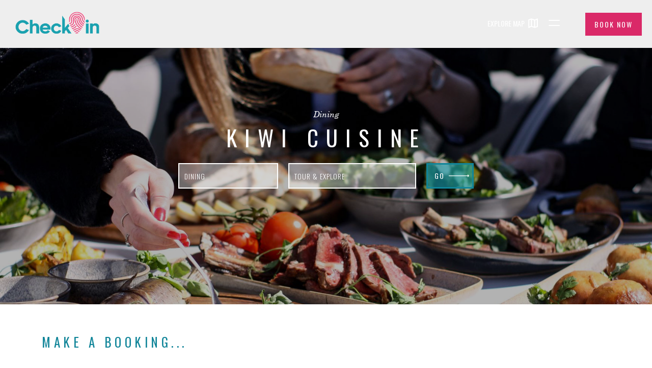

--- FILE ---
content_type: text/html; charset=utf-8
request_url: https://www.google.com/recaptcha/api2/anchor?ar=1&k=6LeQkK4ZAAAAAGl4AKAsg090saCYm1IRiOJF1yRa&co=aHR0cHM6Ly93d3cuY2hlY2tpbi5uejo0NDM.&hl=en&v=N67nZn4AqZkNcbeMu4prBgzg&size=invisible&anchor-ms=20000&execute-ms=30000&cb=rkgl6ag2l979
body_size: 49839
content:
<!DOCTYPE HTML><html dir="ltr" lang="en"><head><meta http-equiv="Content-Type" content="text/html; charset=UTF-8">
<meta http-equiv="X-UA-Compatible" content="IE=edge">
<title>reCAPTCHA</title>
<style type="text/css">
/* cyrillic-ext */
@font-face {
  font-family: 'Roboto';
  font-style: normal;
  font-weight: 400;
  font-stretch: 100%;
  src: url(//fonts.gstatic.com/s/roboto/v48/KFO7CnqEu92Fr1ME7kSn66aGLdTylUAMa3GUBHMdazTgWw.woff2) format('woff2');
  unicode-range: U+0460-052F, U+1C80-1C8A, U+20B4, U+2DE0-2DFF, U+A640-A69F, U+FE2E-FE2F;
}
/* cyrillic */
@font-face {
  font-family: 'Roboto';
  font-style: normal;
  font-weight: 400;
  font-stretch: 100%;
  src: url(//fonts.gstatic.com/s/roboto/v48/KFO7CnqEu92Fr1ME7kSn66aGLdTylUAMa3iUBHMdazTgWw.woff2) format('woff2');
  unicode-range: U+0301, U+0400-045F, U+0490-0491, U+04B0-04B1, U+2116;
}
/* greek-ext */
@font-face {
  font-family: 'Roboto';
  font-style: normal;
  font-weight: 400;
  font-stretch: 100%;
  src: url(//fonts.gstatic.com/s/roboto/v48/KFO7CnqEu92Fr1ME7kSn66aGLdTylUAMa3CUBHMdazTgWw.woff2) format('woff2');
  unicode-range: U+1F00-1FFF;
}
/* greek */
@font-face {
  font-family: 'Roboto';
  font-style: normal;
  font-weight: 400;
  font-stretch: 100%;
  src: url(//fonts.gstatic.com/s/roboto/v48/KFO7CnqEu92Fr1ME7kSn66aGLdTylUAMa3-UBHMdazTgWw.woff2) format('woff2');
  unicode-range: U+0370-0377, U+037A-037F, U+0384-038A, U+038C, U+038E-03A1, U+03A3-03FF;
}
/* math */
@font-face {
  font-family: 'Roboto';
  font-style: normal;
  font-weight: 400;
  font-stretch: 100%;
  src: url(//fonts.gstatic.com/s/roboto/v48/KFO7CnqEu92Fr1ME7kSn66aGLdTylUAMawCUBHMdazTgWw.woff2) format('woff2');
  unicode-range: U+0302-0303, U+0305, U+0307-0308, U+0310, U+0312, U+0315, U+031A, U+0326-0327, U+032C, U+032F-0330, U+0332-0333, U+0338, U+033A, U+0346, U+034D, U+0391-03A1, U+03A3-03A9, U+03B1-03C9, U+03D1, U+03D5-03D6, U+03F0-03F1, U+03F4-03F5, U+2016-2017, U+2034-2038, U+203C, U+2040, U+2043, U+2047, U+2050, U+2057, U+205F, U+2070-2071, U+2074-208E, U+2090-209C, U+20D0-20DC, U+20E1, U+20E5-20EF, U+2100-2112, U+2114-2115, U+2117-2121, U+2123-214F, U+2190, U+2192, U+2194-21AE, U+21B0-21E5, U+21F1-21F2, U+21F4-2211, U+2213-2214, U+2216-22FF, U+2308-230B, U+2310, U+2319, U+231C-2321, U+2336-237A, U+237C, U+2395, U+239B-23B7, U+23D0, U+23DC-23E1, U+2474-2475, U+25AF, U+25B3, U+25B7, U+25BD, U+25C1, U+25CA, U+25CC, U+25FB, U+266D-266F, U+27C0-27FF, U+2900-2AFF, U+2B0E-2B11, U+2B30-2B4C, U+2BFE, U+3030, U+FF5B, U+FF5D, U+1D400-1D7FF, U+1EE00-1EEFF;
}
/* symbols */
@font-face {
  font-family: 'Roboto';
  font-style: normal;
  font-weight: 400;
  font-stretch: 100%;
  src: url(//fonts.gstatic.com/s/roboto/v48/KFO7CnqEu92Fr1ME7kSn66aGLdTylUAMaxKUBHMdazTgWw.woff2) format('woff2');
  unicode-range: U+0001-000C, U+000E-001F, U+007F-009F, U+20DD-20E0, U+20E2-20E4, U+2150-218F, U+2190, U+2192, U+2194-2199, U+21AF, U+21E6-21F0, U+21F3, U+2218-2219, U+2299, U+22C4-22C6, U+2300-243F, U+2440-244A, U+2460-24FF, U+25A0-27BF, U+2800-28FF, U+2921-2922, U+2981, U+29BF, U+29EB, U+2B00-2BFF, U+4DC0-4DFF, U+FFF9-FFFB, U+10140-1018E, U+10190-1019C, U+101A0, U+101D0-101FD, U+102E0-102FB, U+10E60-10E7E, U+1D2C0-1D2D3, U+1D2E0-1D37F, U+1F000-1F0FF, U+1F100-1F1AD, U+1F1E6-1F1FF, U+1F30D-1F30F, U+1F315, U+1F31C, U+1F31E, U+1F320-1F32C, U+1F336, U+1F378, U+1F37D, U+1F382, U+1F393-1F39F, U+1F3A7-1F3A8, U+1F3AC-1F3AF, U+1F3C2, U+1F3C4-1F3C6, U+1F3CA-1F3CE, U+1F3D4-1F3E0, U+1F3ED, U+1F3F1-1F3F3, U+1F3F5-1F3F7, U+1F408, U+1F415, U+1F41F, U+1F426, U+1F43F, U+1F441-1F442, U+1F444, U+1F446-1F449, U+1F44C-1F44E, U+1F453, U+1F46A, U+1F47D, U+1F4A3, U+1F4B0, U+1F4B3, U+1F4B9, U+1F4BB, U+1F4BF, U+1F4C8-1F4CB, U+1F4D6, U+1F4DA, U+1F4DF, U+1F4E3-1F4E6, U+1F4EA-1F4ED, U+1F4F7, U+1F4F9-1F4FB, U+1F4FD-1F4FE, U+1F503, U+1F507-1F50B, U+1F50D, U+1F512-1F513, U+1F53E-1F54A, U+1F54F-1F5FA, U+1F610, U+1F650-1F67F, U+1F687, U+1F68D, U+1F691, U+1F694, U+1F698, U+1F6AD, U+1F6B2, U+1F6B9-1F6BA, U+1F6BC, U+1F6C6-1F6CF, U+1F6D3-1F6D7, U+1F6E0-1F6EA, U+1F6F0-1F6F3, U+1F6F7-1F6FC, U+1F700-1F7FF, U+1F800-1F80B, U+1F810-1F847, U+1F850-1F859, U+1F860-1F887, U+1F890-1F8AD, U+1F8B0-1F8BB, U+1F8C0-1F8C1, U+1F900-1F90B, U+1F93B, U+1F946, U+1F984, U+1F996, U+1F9E9, U+1FA00-1FA6F, U+1FA70-1FA7C, U+1FA80-1FA89, U+1FA8F-1FAC6, U+1FACE-1FADC, U+1FADF-1FAE9, U+1FAF0-1FAF8, U+1FB00-1FBFF;
}
/* vietnamese */
@font-face {
  font-family: 'Roboto';
  font-style: normal;
  font-weight: 400;
  font-stretch: 100%;
  src: url(//fonts.gstatic.com/s/roboto/v48/KFO7CnqEu92Fr1ME7kSn66aGLdTylUAMa3OUBHMdazTgWw.woff2) format('woff2');
  unicode-range: U+0102-0103, U+0110-0111, U+0128-0129, U+0168-0169, U+01A0-01A1, U+01AF-01B0, U+0300-0301, U+0303-0304, U+0308-0309, U+0323, U+0329, U+1EA0-1EF9, U+20AB;
}
/* latin-ext */
@font-face {
  font-family: 'Roboto';
  font-style: normal;
  font-weight: 400;
  font-stretch: 100%;
  src: url(//fonts.gstatic.com/s/roboto/v48/KFO7CnqEu92Fr1ME7kSn66aGLdTylUAMa3KUBHMdazTgWw.woff2) format('woff2');
  unicode-range: U+0100-02BA, U+02BD-02C5, U+02C7-02CC, U+02CE-02D7, U+02DD-02FF, U+0304, U+0308, U+0329, U+1D00-1DBF, U+1E00-1E9F, U+1EF2-1EFF, U+2020, U+20A0-20AB, U+20AD-20C0, U+2113, U+2C60-2C7F, U+A720-A7FF;
}
/* latin */
@font-face {
  font-family: 'Roboto';
  font-style: normal;
  font-weight: 400;
  font-stretch: 100%;
  src: url(//fonts.gstatic.com/s/roboto/v48/KFO7CnqEu92Fr1ME7kSn66aGLdTylUAMa3yUBHMdazQ.woff2) format('woff2');
  unicode-range: U+0000-00FF, U+0131, U+0152-0153, U+02BB-02BC, U+02C6, U+02DA, U+02DC, U+0304, U+0308, U+0329, U+2000-206F, U+20AC, U+2122, U+2191, U+2193, U+2212, U+2215, U+FEFF, U+FFFD;
}
/* cyrillic-ext */
@font-face {
  font-family: 'Roboto';
  font-style: normal;
  font-weight: 500;
  font-stretch: 100%;
  src: url(//fonts.gstatic.com/s/roboto/v48/KFO7CnqEu92Fr1ME7kSn66aGLdTylUAMa3GUBHMdazTgWw.woff2) format('woff2');
  unicode-range: U+0460-052F, U+1C80-1C8A, U+20B4, U+2DE0-2DFF, U+A640-A69F, U+FE2E-FE2F;
}
/* cyrillic */
@font-face {
  font-family: 'Roboto';
  font-style: normal;
  font-weight: 500;
  font-stretch: 100%;
  src: url(//fonts.gstatic.com/s/roboto/v48/KFO7CnqEu92Fr1ME7kSn66aGLdTylUAMa3iUBHMdazTgWw.woff2) format('woff2');
  unicode-range: U+0301, U+0400-045F, U+0490-0491, U+04B0-04B1, U+2116;
}
/* greek-ext */
@font-face {
  font-family: 'Roboto';
  font-style: normal;
  font-weight: 500;
  font-stretch: 100%;
  src: url(//fonts.gstatic.com/s/roboto/v48/KFO7CnqEu92Fr1ME7kSn66aGLdTylUAMa3CUBHMdazTgWw.woff2) format('woff2');
  unicode-range: U+1F00-1FFF;
}
/* greek */
@font-face {
  font-family: 'Roboto';
  font-style: normal;
  font-weight: 500;
  font-stretch: 100%;
  src: url(//fonts.gstatic.com/s/roboto/v48/KFO7CnqEu92Fr1ME7kSn66aGLdTylUAMa3-UBHMdazTgWw.woff2) format('woff2');
  unicode-range: U+0370-0377, U+037A-037F, U+0384-038A, U+038C, U+038E-03A1, U+03A3-03FF;
}
/* math */
@font-face {
  font-family: 'Roboto';
  font-style: normal;
  font-weight: 500;
  font-stretch: 100%;
  src: url(//fonts.gstatic.com/s/roboto/v48/KFO7CnqEu92Fr1ME7kSn66aGLdTylUAMawCUBHMdazTgWw.woff2) format('woff2');
  unicode-range: U+0302-0303, U+0305, U+0307-0308, U+0310, U+0312, U+0315, U+031A, U+0326-0327, U+032C, U+032F-0330, U+0332-0333, U+0338, U+033A, U+0346, U+034D, U+0391-03A1, U+03A3-03A9, U+03B1-03C9, U+03D1, U+03D5-03D6, U+03F0-03F1, U+03F4-03F5, U+2016-2017, U+2034-2038, U+203C, U+2040, U+2043, U+2047, U+2050, U+2057, U+205F, U+2070-2071, U+2074-208E, U+2090-209C, U+20D0-20DC, U+20E1, U+20E5-20EF, U+2100-2112, U+2114-2115, U+2117-2121, U+2123-214F, U+2190, U+2192, U+2194-21AE, U+21B0-21E5, U+21F1-21F2, U+21F4-2211, U+2213-2214, U+2216-22FF, U+2308-230B, U+2310, U+2319, U+231C-2321, U+2336-237A, U+237C, U+2395, U+239B-23B7, U+23D0, U+23DC-23E1, U+2474-2475, U+25AF, U+25B3, U+25B7, U+25BD, U+25C1, U+25CA, U+25CC, U+25FB, U+266D-266F, U+27C0-27FF, U+2900-2AFF, U+2B0E-2B11, U+2B30-2B4C, U+2BFE, U+3030, U+FF5B, U+FF5D, U+1D400-1D7FF, U+1EE00-1EEFF;
}
/* symbols */
@font-face {
  font-family: 'Roboto';
  font-style: normal;
  font-weight: 500;
  font-stretch: 100%;
  src: url(//fonts.gstatic.com/s/roboto/v48/KFO7CnqEu92Fr1ME7kSn66aGLdTylUAMaxKUBHMdazTgWw.woff2) format('woff2');
  unicode-range: U+0001-000C, U+000E-001F, U+007F-009F, U+20DD-20E0, U+20E2-20E4, U+2150-218F, U+2190, U+2192, U+2194-2199, U+21AF, U+21E6-21F0, U+21F3, U+2218-2219, U+2299, U+22C4-22C6, U+2300-243F, U+2440-244A, U+2460-24FF, U+25A0-27BF, U+2800-28FF, U+2921-2922, U+2981, U+29BF, U+29EB, U+2B00-2BFF, U+4DC0-4DFF, U+FFF9-FFFB, U+10140-1018E, U+10190-1019C, U+101A0, U+101D0-101FD, U+102E0-102FB, U+10E60-10E7E, U+1D2C0-1D2D3, U+1D2E0-1D37F, U+1F000-1F0FF, U+1F100-1F1AD, U+1F1E6-1F1FF, U+1F30D-1F30F, U+1F315, U+1F31C, U+1F31E, U+1F320-1F32C, U+1F336, U+1F378, U+1F37D, U+1F382, U+1F393-1F39F, U+1F3A7-1F3A8, U+1F3AC-1F3AF, U+1F3C2, U+1F3C4-1F3C6, U+1F3CA-1F3CE, U+1F3D4-1F3E0, U+1F3ED, U+1F3F1-1F3F3, U+1F3F5-1F3F7, U+1F408, U+1F415, U+1F41F, U+1F426, U+1F43F, U+1F441-1F442, U+1F444, U+1F446-1F449, U+1F44C-1F44E, U+1F453, U+1F46A, U+1F47D, U+1F4A3, U+1F4B0, U+1F4B3, U+1F4B9, U+1F4BB, U+1F4BF, U+1F4C8-1F4CB, U+1F4D6, U+1F4DA, U+1F4DF, U+1F4E3-1F4E6, U+1F4EA-1F4ED, U+1F4F7, U+1F4F9-1F4FB, U+1F4FD-1F4FE, U+1F503, U+1F507-1F50B, U+1F50D, U+1F512-1F513, U+1F53E-1F54A, U+1F54F-1F5FA, U+1F610, U+1F650-1F67F, U+1F687, U+1F68D, U+1F691, U+1F694, U+1F698, U+1F6AD, U+1F6B2, U+1F6B9-1F6BA, U+1F6BC, U+1F6C6-1F6CF, U+1F6D3-1F6D7, U+1F6E0-1F6EA, U+1F6F0-1F6F3, U+1F6F7-1F6FC, U+1F700-1F7FF, U+1F800-1F80B, U+1F810-1F847, U+1F850-1F859, U+1F860-1F887, U+1F890-1F8AD, U+1F8B0-1F8BB, U+1F8C0-1F8C1, U+1F900-1F90B, U+1F93B, U+1F946, U+1F984, U+1F996, U+1F9E9, U+1FA00-1FA6F, U+1FA70-1FA7C, U+1FA80-1FA89, U+1FA8F-1FAC6, U+1FACE-1FADC, U+1FADF-1FAE9, U+1FAF0-1FAF8, U+1FB00-1FBFF;
}
/* vietnamese */
@font-face {
  font-family: 'Roboto';
  font-style: normal;
  font-weight: 500;
  font-stretch: 100%;
  src: url(//fonts.gstatic.com/s/roboto/v48/KFO7CnqEu92Fr1ME7kSn66aGLdTylUAMa3OUBHMdazTgWw.woff2) format('woff2');
  unicode-range: U+0102-0103, U+0110-0111, U+0128-0129, U+0168-0169, U+01A0-01A1, U+01AF-01B0, U+0300-0301, U+0303-0304, U+0308-0309, U+0323, U+0329, U+1EA0-1EF9, U+20AB;
}
/* latin-ext */
@font-face {
  font-family: 'Roboto';
  font-style: normal;
  font-weight: 500;
  font-stretch: 100%;
  src: url(//fonts.gstatic.com/s/roboto/v48/KFO7CnqEu92Fr1ME7kSn66aGLdTylUAMa3KUBHMdazTgWw.woff2) format('woff2');
  unicode-range: U+0100-02BA, U+02BD-02C5, U+02C7-02CC, U+02CE-02D7, U+02DD-02FF, U+0304, U+0308, U+0329, U+1D00-1DBF, U+1E00-1E9F, U+1EF2-1EFF, U+2020, U+20A0-20AB, U+20AD-20C0, U+2113, U+2C60-2C7F, U+A720-A7FF;
}
/* latin */
@font-face {
  font-family: 'Roboto';
  font-style: normal;
  font-weight: 500;
  font-stretch: 100%;
  src: url(//fonts.gstatic.com/s/roboto/v48/KFO7CnqEu92Fr1ME7kSn66aGLdTylUAMa3yUBHMdazQ.woff2) format('woff2');
  unicode-range: U+0000-00FF, U+0131, U+0152-0153, U+02BB-02BC, U+02C6, U+02DA, U+02DC, U+0304, U+0308, U+0329, U+2000-206F, U+20AC, U+2122, U+2191, U+2193, U+2212, U+2215, U+FEFF, U+FFFD;
}
/* cyrillic-ext */
@font-face {
  font-family: 'Roboto';
  font-style: normal;
  font-weight: 900;
  font-stretch: 100%;
  src: url(//fonts.gstatic.com/s/roboto/v48/KFO7CnqEu92Fr1ME7kSn66aGLdTylUAMa3GUBHMdazTgWw.woff2) format('woff2');
  unicode-range: U+0460-052F, U+1C80-1C8A, U+20B4, U+2DE0-2DFF, U+A640-A69F, U+FE2E-FE2F;
}
/* cyrillic */
@font-face {
  font-family: 'Roboto';
  font-style: normal;
  font-weight: 900;
  font-stretch: 100%;
  src: url(//fonts.gstatic.com/s/roboto/v48/KFO7CnqEu92Fr1ME7kSn66aGLdTylUAMa3iUBHMdazTgWw.woff2) format('woff2');
  unicode-range: U+0301, U+0400-045F, U+0490-0491, U+04B0-04B1, U+2116;
}
/* greek-ext */
@font-face {
  font-family: 'Roboto';
  font-style: normal;
  font-weight: 900;
  font-stretch: 100%;
  src: url(//fonts.gstatic.com/s/roboto/v48/KFO7CnqEu92Fr1ME7kSn66aGLdTylUAMa3CUBHMdazTgWw.woff2) format('woff2');
  unicode-range: U+1F00-1FFF;
}
/* greek */
@font-face {
  font-family: 'Roboto';
  font-style: normal;
  font-weight: 900;
  font-stretch: 100%;
  src: url(//fonts.gstatic.com/s/roboto/v48/KFO7CnqEu92Fr1ME7kSn66aGLdTylUAMa3-UBHMdazTgWw.woff2) format('woff2');
  unicode-range: U+0370-0377, U+037A-037F, U+0384-038A, U+038C, U+038E-03A1, U+03A3-03FF;
}
/* math */
@font-face {
  font-family: 'Roboto';
  font-style: normal;
  font-weight: 900;
  font-stretch: 100%;
  src: url(//fonts.gstatic.com/s/roboto/v48/KFO7CnqEu92Fr1ME7kSn66aGLdTylUAMawCUBHMdazTgWw.woff2) format('woff2');
  unicode-range: U+0302-0303, U+0305, U+0307-0308, U+0310, U+0312, U+0315, U+031A, U+0326-0327, U+032C, U+032F-0330, U+0332-0333, U+0338, U+033A, U+0346, U+034D, U+0391-03A1, U+03A3-03A9, U+03B1-03C9, U+03D1, U+03D5-03D6, U+03F0-03F1, U+03F4-03F5, U+2016-2017, U+2034-2038, U+203C, U+2040, U+2043, U+2047, U+2050, U+2057, U+205F, U+2070-2071, U+2074-208E, U+2090-209C, U+20D0-20DC, U+20E1, U+20E5-20EF, U+2100-2112, U+2114-2115, U+2117-2121, U+2123-214F, U+2190, U+2192, U+2194-21AE, U+21B0-21E5, U+21F1-21F2, U+21F4-2211, U+2213-2214, U+2216-22FF, U+2308-230B, U+2310, U+2319, U+231C-2321, U+2336-237A, U+237C, U+2395, U+239B-23B7, U+23D0, U+23DC-23E1, U+2474-2475, U+25AF, U+25B3, U+25B7, U+25BD, U+25C1, U+25CA, U+25CC, U+25FB, U+266D-266F, U+27C0-27FF, U+2900-2AFF, U+2B0E-2B11, U+2B30-2B4C, U+2BFE, U+3030, U+FF5B, U+FF5D, U+1D400-1D7FF, U+1EE00-1EEFF;
}
/* symbols */
@font-face {
  font-family: 'Roboto';
  font-style: normal;
  font-weight: 900;
  font-stretch: 100%;
  src: url(//fonts.gstatic.com/s/roboto/v48/KFO7CnqEu92Fr1ME7kSn66aGLdTylUAMaxKUBHMdazTgWw.woff2) format('woff2');
  unicode-range: U+0001-000C, U+000E-001F, U+007F-009F, U+20DD-20E0, U+20E2-20E4, U+2150-218F, U+2190, U+2192, U+2194-2199, U+21AF, U+21E6-21F0, U+21F3, U+2218-2219, U+2299, U+22C4-22C6, U+2300-243F, U+2440-244A, U+2460-24FF, U+25A0-27BF, U+2800-28FF, U+2921-2922, U+2981, U+29BF, U+29EB, U+2B00-2BFF, U+4DC0-4DFF, U+FFF9-FFFB, U+10140-1018E, U+10190-1019C, U+101A0, U+101D0-101FD, U+102E0-102FB, U+10E60-10E7E, U+1D2C0-1D2D3, U+1D2E0-1D37F, U+1F000-1F0FF, U+1F100-1F1AD, U+1F1E6-1F1FF, U+1F30D-1F30F, U+1F315, U+1F31C, U+1F31E, U+1F320-1F32C, U+1F336, U+1F378, U+1F37D, U+1F382, U+1F393-1F39F, U+1F3A7-1F3A8, U+1F3AC-1F3AF, U+1F3C2, U+1F3C4-1F3C6, U+1F3CA-1F3CE, U+1F3D4-1F3E0, U+1F3ED, U+1F3F1-1F3F3, U+1F3F5-1F3F7, U+1F408, U+1F415, U+1F41F, U+1F426, U+1F43F, U+1F441-1F442, U+1F444, U+1F446-1F449, U+1F44C-1F44E, U+1F453, U+1F46A, U+1F47D, U+1F4A3, U+1F4B0, U+1F4B3, U+1F4B9, U+1F4BB, U+1F4BF, U+1F4C8-1F4CB, U+1F4D6, U+1F4DA, U+1F4DF, U+1F4E3-1F4E6, U+1F4EA-1F4ED, U+1F4F7, U+1F4F9-1F4FB, U+1F4FD-1F4FE, U+1F503, U+1F507-1F50B, U+1F50D, U+1F512-1F513, U+1F53E-1F54A, U+1F54F-1F5FA, U+1F610, U+1F650-1F67F, U+1F687, U+1F68D, U+1F691, U+1F694, U+1F698, U+1F6AD, U+1F6B2, U+1F6B9-1F6BA, U+1F6BC, U+1F6C6-1F6CF, U+1F6D3-1F6D7, U+1F6E0-1F6EA, U+1F6F0-1F6F3, U+1F6F7-1F6FC, U+1F700-1F7FF, U+1F800-1F80B, U+1F810-1F847, U+1F850-1F859, U+1F860-1F887, U+1F890-1F8AD, U+1F8B0-1F8BB, U+1F8C0-1F8C1, U+1F900-1F90B, U+1F93B, U+1F946, U+1F984, U+1F996, U+1F9E9, U+1FA00-1FA6F, U+1FA70-1FA7C, U+1FA80-1FA89, U+1FA8F-1FAC6, U+1FACE-1FADC, U+1FADF-1FAE9, U+1FAF0-1FAF8, U+1FB00-1FBFF;
}
/* vietnamese */
@font-face {
  font-family: 'Roboto';
  font-style: normal;
  font-weight: 900;
  font-stretch: 100%;
  src: url(//fonts.gstatic.com/s/roboto/v48/KFO7CnqEu92Fr1ME7kSn66aGLdTylUAMa3OUBHMdazTgWw.woff2) format('woff2');
  unicode-range: U+0102-0103, U+0110-0111, U+0128-0129, U+0168-0169, U+01A0-01A1, U+01AF-01B0, U+0300-0301, U+0303-0304, U+0308-0309, U+0323, U+0329, U+1EA0-1EF9, U+20AB;
}
/* latin-ext */
@font-face {
  font-family: 'Roboto';
  font-style: normal;
  font-weight: 900;
  font-stretch: 100%;
  src: url(//fonts.gstatic.com/s/roboto/v48/KFO7CnqEu92Fr1ME7kSn66aGLdTylUAMa3KUBHMdazTgWw.woff2) format('woff2');
  unicode-range: U+0100-02BA, U+02BD-02C5, U+02C7-02CC, U+02CE-02D7, U+02DD-02FF, U+0304, U+0308, U+0329, U+1D00-1DBF, U+1E00-1E9F, U+1EF2-1EFF, U+2020, U+20A0-20AB, U+20AD-20C0, U+2113, U+2C60-2C7F, U+A720-A7FF;
}
/* latin */
@font-face {
  font-family: 'Roboto';
  font-style: normal;
  font-weight: 900;
  font-stretch: 100%;
  src: url(//fonts.gstatic.com/s/roboto/v48/KFO7CnqEu92Fr1ME7kSn66aGLdTylUAMa3yUBHMdazQ.woff2) format('woff2');
  unicode-range: U+0000-00FF, U+0131, U+0152-0153, U+02BB-02BC, U+02C6, U+02DA, U+02DC, U+0304, U+0308, U+0329, U+2000-206F, U+20AC, U+2122, U+2191, U+2193, U+2212, U+2215, U+FEFF, U+FFFD;
}

</style>
<link rel="stylesheet" type="text/css" href="https://www.gstatic.com/recaptcha/releases/N67nZn4AqZkNcbeMu4prBgzg/styles__ltr.css">
<script nonce="mxyImHTD-ULxpgI3DHDFtA" type="text/javascript">window['__recaptcha_api'] = 'https://www.google.com/recaptcha/api2/';</script>
<script type="text/javascript" src="https://www.gstatic.com/recaptcha/releases/N67nZn4AqZkNcbeMu4prBgzg/recaptcha__en.js" nonce="mxyImHTD-ULxpgI3DHDFtA">
      
    </script></head>
<body><div id="rc-anchor-alert" class="rc-anchor-alert"></div>
<input type="hidden" id="recaptcha-token" value="[base64]">
<script type="text/javascript" nonce="mxyImHTD-ULxpgI3DHDFtA">
      recaptcha.anchor.Main.init("[\x22ainput\x22,[\x22bgdata\x22,\x22\x22,\[base64]/[base64]/[base64]/bmV3IHJbeF0oY1swXSk6RT09Mj9uZXcgclt4XShjWzBdLGNbMV0pOkU9PTM/bmV3IHJbeF0oY1swXSxjWzFdLGNbMl0pOkU9PTQ/[base64]/[base64]/[base64]/[base64]/[base64]/[base64]/[base64]/[base64]\x22,\[base64]\\u003d\\u003d\x22,\x22woLCtGTDj8KnA8OxfcOQW8O1wqvCkMKYX8O6wprCpMOMaMONw6DDgMKLKCrDkSXDklPDlxpLXBUUwrXDhzPCtMOrw4rCr8OlwpRbKsKDwpBmDzhXwp1pw5RvwoDDh1QfwqLCixk+JcOnwp7CncKzcVzChcO8MMOKMcKzKBkrRnPCosKRV8Kcwophw4/Cig0zwqQtw53ClcKeVW1oQC8KwrfDiRvCt13CikvDjMOjJ8Klw6LDnzzDjsKQTTjDiRRTw6InScKcwrPDgcOJK8OIwr/CqMK0EWXCjlzCug3CtH3DlBkgw7ooWcOwecK0w5QuQMK3wq3CqcKvw5wLAVjDksOHFnF9N8OZQMOJSCvCoFPClsOZw4sXKU7Ckht+woY/[base64]/CgSvDmR4Dwpk8wrXDvjnClDlLRcOrw7jDgX/DoMKUODPCgy1LwrbDnsOTwodnwqU4V8ObwpfDnsOINH9dYxnCji0swqgBwpR4NcKNw4PDk8OGw6MIw4kuQSgiWVjCgcK4CQDDj8OGZcKCXT/CkcKPw4bDucO+K8OBwro+UQYawqvDuMOMfEPCv8O0w6rCncOswpYeG8KSaH4RO0xFJsOeesKoacOKVgPCqw/DqMOtw5lYSQPDs8Obw5vDmQJBWcOLwqlOw6J1w7MBwrfCt3sWTQPDgFTDo8O4UcOiwolIwprDuMO6wrTDgcONAER6Wn/DqnI9wp3Drz84KcOzIcKxw6XDlcO/[base64]/IMKxwo7Cv8Kpdg3DmMKgwojCsSHCrnU+w4DDlg88w4lWbwvCncKHwpXDpknCkWXCpMKQwp1Pw5I+w7YUwoUAwoPDlwMOEMOFX8O/w7zCsihLw7pxwqsPMMOpwrvCqizCl8KmCsOjc8KBwrHDjFnDnQhcwpzClsOAw4cPwqxWw6nCosOgVB7DjHFpAUTCizDDmSXCnQhlHzTCt8KYADxWwrrCrGvDn8O7XsKZA29YU8OhHMK4w73ChH/Cs8KOGMOJw7XCjMKOw5BXfn/[base64]/w4UQw655w4DDs2XDvMODcg3DqMKOw7JdDsOpw7XDsXTCrcONw6Y1w7QDasKwfMKBNMOmbcOqPMO7dVvCshbCjcOmw6rCvSDCtz8gw4YNLQbDrMK2w5DDicO+dFDDsRHDhMO2wrjDgHBhdsKxwpMIw6/DnzjCtsOVwqcNwpIudWTCvgAjSDvDpcO/SsOjRMKNwq7Dm2ooYMOzwokpw6HCnmscecO3wpYSwpDDu8KSw71Zwos2DBALw6oaLlzCl8O5w5ALwq3Dn0M/wrg6EAcVQgvCgkR6w6DDosK9a8KHLsOLUh/DuMKaw6fDtcK9w7dDwoh1GiPCvBjDlh1iwpPDpGQ9C1vDskFQTh0qw5PDgMK/w7Aqw73Ci8OoDMOzIsK6GMKtO1cIwrnDniLCqgLDtB3CjEfCp8K4fsOHXH9jPk5XPsOFw4xPw7x3XcKpwrbDqWw8NwQywqDCjRkFJxPCm2pmwqLCjxwsNcKUUcOuwrfDpERjwpUSw6TCuMKSwq7CiBU1wq14w4FvwrzDuTJhw7gwLxs8wrcZOcOPw4vDi1M/w7QUHsOxwrfCgMOVwovCs05sblMtLivCqsKRWQHDlDFqW8O8DcO5wqcZw7bDr8OdAW5JQcKtXcOEacO+w6Euwp3DgsK6MMKPJ8OWw4dMdR5Sw7cNwpVAeTEjDnHCg8KEUWLDv8KUwrfCtS/DlsKrwq/[base64]/wogISkE6w4ULQmfCjsOqWCgJdVZgRUtiVQAtwr91wpHCoyw3w5IuwpEfwosuwqITw6sWwooYw73CtybCtRd0w7TDrAdpUgEUcFERwrs+FWcNdWnCosOxw4/[base64]/DpcKAOnHCqMKEwqUuw5PChzDDhAIdw5AQGMK7wrgnw5cadWnCncKrwq90wovDviXDmUd+FE/[base64]/B8KeesOBWTPDhAvCoMOqwrbDksO2fAJ0w6nCtMO9woF5w5/Dg8OOw5fDgcKnBg7Dq1vDujDDsX7CtsOxA1TDmCg1TsOnwpkcM8O0bMOFw7kkw4vDlWXDnCEDw4rDn8OKw7hTWMKxZg0fI8KTRl3CuB7Di8O/[base64]/CrcKXRQBtFBLCoAsNQ8OmccOGAXxVw5zDkSjDlcKEdcOPdMK4E8OXZ8KOB8Otwr0Twrx+IVrDrAQAKknDvCvDqjEAwqcIIxZ1RQMMPjPCk8KIN8OiLsK/[base64]/[base64]/PsKLWmtRCsK2w51ePxBYwr/Cp0vDlCBhw4DCh0/DvwjDpX0AwqErwpHDvmdIMUHDnnfDgsKww7Flw7twHsK1w5LDsVbDl8OowqsDw7zDpsOjw5/[base64]/CCPDgMKIHX3CpMOZc2fCicKfbTbDiMOGBwPCsC/DuyXCpAvDv1zDgBt2wp7CnMOvTcK/w5AbwqQywp/[base64]/DtcOVKMKzGwIQw69lEMOIdAV5w4HDoMOLAjbDtMKSJz8YUMODUMKFaVPDpD4zw4psb2vDpyhUH1zCoMKyC8KFw4LDhXYPw5gDw7wVwrHDvmFbwoXDr8OAw4N/wobDjsOEw7EOXcO/wobDuzkebMKhKcOYAQQhw7dcWx3DusK4f8Kiw6I1aMKBeSTDkGjCicK8woHCucKYwpx1BMKCb8KjwpLDmsKXw70kw7/DrAzDu8O9w7hxVHpyGTYnwoLCsMKhRcOMQMKzFTnCnj7ChsKZw6ZPwrdcEsKjDkk4w6/Cq8KrW1Z5dzjCg8KOFnfDkXdPZ8KiPcKCeDUowoXDl8OHwrzDlSslWsOfwpLCpcOWw4BRw5lywrkswrfDicOgB8O7KsOcwqINwq4dXsK6MTAGw67CmQUiw5XCrSs9wrHDhVHCnXc/w7PCr8Onwq5WPzXDpcOswrkLFcOTBsKVw44gZsOPLkV+bk3DusKNRsOoOsOsaR5ZV8OBK8KbRVJfMyzCtsOcw5t6S8Oja38tP1Jfw4nCq8OIdGvDmijDrXHDnCTCv8KPwo40KsOOwrPCvhzCpsOCfCDDllcmcg9oSMK7csOiUCbCoQtpw6gIDzrCuMK6wozDlMK/[base64]/CpMOzwrjDvhQSwoxXwq9OJXsvw5HDt8OVYMKMfcO0c8OzfGIfw5dLw4zDrwTCjh3CnTY4L8K+w718DcOvw7dsworDqxLDvX9cw5PDh8KSw5jDkcONMcKWw5HCkcK/w65jecKbdyxywpPCl8OTwrfCqHYIJWMgBMOoEWHCjsKLUSzDncK4w43CpcKkw4rCg8OlTMK0w5bDosO/[base64]/CtUrCjcOQwr/DgU9Nw7LCsH/[base64]/w6kqXRzCmjN4w5HDuVUsI17DlExFa8OmwoNLDsO0bQc3w7vCiMKsw6HDrcK8w7vDhVjDhMOLwpDCsAjDjsOZw4PCh8K/w7F0PRXDqMKMw7fDocOHAjFjJTDDkcOew583cMOzI8Okw51jQsKOw4RJwrPCo8Okw7HDgcKDwpTCjSDDhiPCrUbCmMO5V8OJdcOtcsOAwoTDncOWNVrCqUFKwq4kwooTw5HCnMKfw7gpwp3Cs2s6cH4CwpASw4jDlCfDokFhwpXCjxxUBUHDknh6wq/CnwjDt8OTHn9sFcOWw5XCj8KYwqFYPMKFwrXCph/CtTTDvUU5w7xrVXcMw7tAwrArw5svFMKfOyPDkcKCUVDDizDCsFvCoMOnQQATwqTCqsOwDGDDl8KJTMKVwowNcsObw5Myd1dFdTcPwo7Cv8K1XcKkw6/[base64]/Dk07CsBTDsMOcPR0Aw6HDmMO0Zmczw65twokJMsObw6hmMMKBwrvDjzTCnRARNMKow5jCrw1nw6LCpiFDw6thw6gyw6QJKEXDtzXDgUTDl8Ona8O5DcKew67ClsKjwpFwwpDDo8KaRsOWw6JDw6EPRC0Pfyp+wr/DnsOfPDnCosKAbcKhVMKJWlvDpMOkwpDDmjMrSwnCk8KPAMOww5AtZBfCtmFhw4fCpD3CvFHDsMOsY8O2QF3DnTfCmRLDkMOBw4vCtMOWwoHDrwUGwozDrsK7EcOFw41RbMK1bcKXw7gfH8KVwrxuYsKew5nCjS1OCkHCs8OQQh5/w5QGw7DCqcK6O8KXwoZ/w4bCgcOCBVtWD8KVK8Ohwp/CkXbCpsKVw4zCksOAO8OUwqzDocKwGAPCpMK9F8Ojw40eLzkFAsKVw7h8IMOWwq/ClDfDhcK+TxDDslDDhsKOS8Kaw5TDocOow6law5EZw483w4MTwrnDnEpEw5/DvsObY09Sw4g9wq1tw4s7w6M+AMKowpbCvTgaNsKKO8KRw63DjsKXNSPDslbCi8OmJMKeXnLCqsOiwqHDh8OfUFrDhEANwrwrw6bCsGB4wrkafgfDssKhDMOLwoTClRgUwqc/eWDCrzLCnCdfO8OWATXDvhnDqmLDucKhQ8KmUmDDvcKTCQIqWMKVU2zCrcKeRcOaUMK9wrB4RV7DksKPCMOcTcOMwqnDtsKEwoPDlW7ClX4EOMKpTWjDvsKuwodTwpbCicKwworCphAtw60ywoTCmG/DqyQEGQhIMcKOwpvCisO1CcOSf8OmFcKNZGZcAkdlN8Ouwr4wbHvDrcKwwoHDpWN+wq3DsXVMC8O/Xg7DicK2w7fDksOaVDlPGcKsWVvCs1AFw6DDm8OQIMOAw5/CshzDvjzCuDTCjADCsMO6w67DusKhwp0bwq7DlkfDlsK4OyB6w74DwrzDo8OkwqXCt8OqwotmwoLDicKgKm/ChGDCkA5EOsObZ8OwJ0lDNTTDtV4cw7oywo/DikgMw5Muw5RgWzbDscKuw5rDqMOAV8OAPMOUdQHDknvCsHLCisKwAkHChMOJMTYcwpjCvErCo8KlwpvDsWjCjCx/wrdeVcOCX1Yxw5gNPT3CocKuw694w7IMcjfDrm5Ywog2wr7DiG/DmMKGwodLekXDj2HCr8KUNcKEw5xYwrkcNcOLw5fChUzDh0DDtsOaQsOsVVLDukAuBsO/FRZaw6TCmMO/Ej3CrsKLw4FqQTbCr8Kdw5zDi8K+w6Z+BUvCjRXDnsKgLz5US8OsHMK0wpTCo8KyH044woMew6/CicOiccK4csKLwrRkdB3DqyY3PcOEw4N2wrrDscKpbsK8wqLDigBGWnjDrMOaw77CqxPDgcOiQ8OsM8OCZRnDo8Oww4TDs8ObwpzDoMKLBSDDjDNNwrYkZMK/E8O4YFvChDYMagciwp7CvGUjUzFPfsK0A8KgwqoXwp53fMKCNjbDjWbDhsKdHk3DvE1/N8OcwrPDqVjDs8K9w4JNZhnClMOOw53DqFIKw4bDsVLDtMO2w47CugzDm1XDhsKmw5YuMsOUGsOqw6tHZ3jCp2UQbsO8wpglworDiVvDsR7DkcONwqHCiEHCj8Kuwp/DocKtRiV+B8KBwrzCjcOGcmTDhlvCscK5c1rCi8OiUsO8wqrDvV7DpcOHw7PCsSYnw58dw5nChsOmwq/ChURUYhrDr0LDg8KKK8KMICdoFiltWcKcwodbwrvCjGMlw5ZWwrxnaFVlw5YFNyfCsEnDtR9lwrd7w5jChMKHeMKbLy4BwqTCncOLHCRUwrkNw7peeznDl8O5w4YPBcOXwq/DihxwMcOLwqzDl2B/[base64]/[base64]/DicOpLw7Di8Ksf8KtUMKywr7CjRDCpsOTw6vCoRrDmcOzw4vDt8OFw5ZSw7UNYMOwFy3DnsK5w4PCqkDDocKaw5bCoyRBDcO5w7bCjgHDtmDDl8KBEUnCvBLCscOWWGrDhlo+A8KDwoHDnhYTeAPCocKkwqIQFHVqwp7Dsz/DpF9tIgpow5PCjyk6BEJ5MwbClxpGw6TDgHjChT7Ds8KPwoLDjF8mwq1oRsOpw5bDscKUwo7DnwEpwq9Fw7fDosK5Hz4nwo/CrcOywpvCil/ClMObLklcwqlEEi0Nw6zCnwkMw5wFw5RfeMOmLmQHwqVNccObw7IRM8KqwoXCpcOdwokVwoHCrsOJQMKqw5vDusOTJcO9TcKMwocnwpnDhSRMFVHCkhUOGCnDi8KfwonChsOAwobCgsOgwo/[base64]/CrMK8wopPVMOZwpHDl8ONdSHCiT9nwp7CpW17V8O5wpI+aHHDjsObdnHCqMOedMKWEsOEPsOsO1DDpcOLw5/CmsKOw7zDuDVTw6Q7wo5TwrRIasKqwqgBHEvCssOBal/CrDAhByZjSjDDhMOVw7fDvMKnwoXCpFDDi0h6ex/Crl5ZK8KIw7jDvsOLwr3DucOSI8KtYxLDhsOgw5Ylw5k6FcOdaMKaV8KLwr1tOCNydsKeAsOmwoTCoEt1e1PDksKTKzppV8KyI8OIBAhLFsKowqZdw4tUCw3Cpi8PwrrDlx98WT5ow4fDlMKZwpMqTnLDusO8wqUZcQ1bw4sNw4hXB8KCbwrCvcOIwoLCsSUXVcO/wrUYw5MEWMONfMOawqx1TWg/M8OhwpbCjDfDnxUhwqJ8w6jCisKkw6pYeUHCkUFSw7ZZwq/[base64]/[base64]/CvXrCnB/CusOZQh8jw5zCiMKWd2TDvQQtworCrcO5w7bDpAhNwqMEGjPCvsOnwoVNwqlLwqknw6jCrTLDusOzWnzDmXogPyrDlcOfw6nCgsKUQltxwp7DjsO8wrskw6FEw5JTIj/Co1DDtsOUw6XDrcOBw5pww4XDhhvCjDZpw4PCicKFe0lNw6Q+w5XDjkIbTcKdW8OBeMOeV8O9wrrDsSHDlMOsw6DDqnA/[base64]/DkcOSwpvCsmLDlU56wp80wrbClllYw4DCu8K6w6jDjUrDt0/DmjTCsHQcw5fCvEQCNcKsQjjDi8O2MsOew7HCiy8rW8K7ZnjCjkzChjw1w6RVw6TCtAXDmFfDsVTCm09+UcOIDcKEI8OBenzDksOHwo5Dw4PDscOgwqrCocOWwrfDm8Oxw7LDkMOcw4QfRVd2DFnDscKeCEtpwpsYw4IHwprCgzPChsO5LlPCkRHCu3/[base64]/CqwJhPcOiw4tTw7bCnMO7OsOpFjTCuQLCllbDqBcFw5RkwrzDlGMdesO5WsO4KcOAw68ICXxhbAbDj8Ogc2gBwpnCg3zCmirCjMKUb8Ohw6khwqJswogpw7TDmzrDgiVWawQcFXvCgzjDnhzDmxs0AsODwooow7/Dmn7Ct8KMwrfDg8KUZlbCgMKawrsowobCpMKPwpdaXsK7X8OawqDCksK0wrpbw5cTDMKywqDDhMO2DMKVwrUdVMK5w5FcGCTDlx7DgsOlV8OfQ8O+wrPDmh4oQMOYUMOww6dOwodVw49Hw5I/JsOpYjHCvmU8wp8cHGshAkvCrcOEwqhBQMOpw5vDiMKJw6JgXzx7NMOTw61bw7pqEhgIbxjCn8OCOHPDt8OCw7gWFyrDrMKawrTDpkPDrhrDlcKsVWjDiBMJaVDDqMO7w5rCu8KBbcKGCn9uw6YEw6nCrsOAw5XDkxVPZVNsLhNrw78UwpUTwo5XQ8KowqR3wosrwp/Ch8O+RsKWGDdEQyXCjsO0w4obPcKtwokGe8KZw6NgPMOdM8O/f8OBAMK+wq/DrCDDvcOPQWZyRMOKw4J/woHDq09uccKrwpE8AjDDkAkcODw0SSPDlsK7wr3Cj33Cm8OGw5gew50nwo0oKMOaw6gJw6siw4rCgFNjPMKEw4UYw64jwrLCjFQzKF3CusOyUyVPw5LCssOPwrTClXfDssK/[base64]/[base64]/CihMNQR0lw7bDu0R8w4hmw78UwqfDiMOow6TCvXN+wo4eecK0Y8ODEsKcaMKyFB7CqV0aVABOw7nCgcOTf8KFNU3DmcKCf8OUw5R0wrHCq3/CrMOnwr/CkE7Cl8KqwprCj0XCknDDlcOPw5bDjsOAOsOnSMKtw4BfAsKTwo06w6bCgMKsdsOww5vDvBdWw7/Dny02wppswr3CuEs2wpLDt8KIw7tKbMOrasOVU2/CsyxrfVgHIsO2c8K7w74kIW/DhU/CoyrDusO1w6bDugQBw5vDv3nCpjnCisK/DMOGRcKywrjDoMO+UMKDw6TCl8KkMcKBw6JywroXIsKeNsKRdcOBw6AKVG/Cu8O2w6rDqGxKI3DCjMOpV8Owwps/GMOnw4LDssKawpTCrsKcwo/CrQrCg8KMFcKdKcKZY8KuwpBpHMKRw746w45mw4Y5b2vDpMKzS8OwDS/[base64]/Dk35/Ny8uZGt7wpfCoMO8VcKuF8O2w77Djx3Ch1fCviBlw6FBwqzDoiUpORZKfMOReDhqw7LCokTDqMKAw4dNwpXCqMOEw4nDicKdwqgowr3Cug1ww5/CvcO5w7fCusOpwrrDkBIawp4tw6fDrsOPwo3DuXvCj8Kaw5tpFi4/CFnCrFN2fg/DnEDDsixnf8KBwovDkm/[base64]/Dt8O3O1DCgx3CvHXCuSDCksKIXsKkwqNRP8KHGMKpw74uRsOmwpJ5AsK4w4JWXUzDv8KTY8OZw75SwocFN8KdwovDvcOewr3CjMOmdCpuPHZQwrBSeQ7CvX9ew4PCgCULZ33Do8KFIxYBECfDvMOawqoDwqHDo0DDjivDrz/Cr8KGUjkmNWUjC3UMS8Kew7cBA1c5XsOIacOVX8Oiwogke2xlQCVLw4DCg8OOen84T2nDt8Ojw7ksw7nCozl8w6RgegM+DMKRwp5Ra8KAMTYUwoTDm8K/w7Eywpg5wpYKXcOtw5rDhsOsP8OtfEZLwq3CvcOFw5LDvxjDpwDDh8KwUMOXLUAlw4zCh8ONwr4uFXRAwrHDo3bCk8O7UsO9wqxAXQvDtT3CrEcTwoFCGz9gw71Lw6bDvcKZBU/[base64]/DlcOZw48Vw4BPCQzCpsK5w5TDkn/Ch8OBeMOaEFZ/woPCggQ2UQ8fwotrw7DCiMOlwofDp8OvwrzDrmzCgsKww7sbw5s/w4t2FMK5w6HCuWfCgg/Clzh+AsKkacKsD14Ew6gdXMOHwowPwrlOZcKZw4IUw6RZQcOFw594AcOBFsOxw6w1wqgRGcOhwrJuRRF2Ql9dw7kxOhzDhVxEwr/Ds0TDj8K5TxPCr8OVwpHDkMO1wrgewoFpLwEyDDN1CsOOw5oRSH4NwqJVesKswp3DvcOscz7Dm8KPw6hkEhjClDBrwpddwr1sKMKFwrTCuDFQacKaw40/wpzDkznCjcO8NMKnWcO0C0vDsz/Ds8OLwrbCsBApa8O4w5jClMOePHjDuMKhwr8ywp/DvsOGQsOLw7zClMKuw6bCucOFw5/DrMKUCcOTw7bDkjBBJQvCksKmw4/DsMO1GiV/GcK8fV5twrwvw5zDusO9woHCj3nCg2IDw5x1B8KwIcOoA8KnwoEDwrXDmkcAw496w4zChsK3w7oow4RvwpLDlsKAHWovwrRoEcOoY8OxUsO3aQbDsTchesO/wq7CjsOCw7cMwpYbwphFwox9wp00V0XCjClHVmPCoMKnw4owP8Kxw7kOw6/[base64]/[base64]/CsnBBUMKmC8OxfcK8PMOJw5PCsnTCkMKsUnomwrpAGMOCNC4GFMK5cMOjw4DDj8OlwpLCuMOeVMKuUR13w57CoMKxw6xswrrDtUHCjMOFwr/DtFHChw/Ct3cIw7TDrFB4w5TDshTDk2JNwpHDllHDmMOIdVfCrMOpwolMKMKEJmBoBcOaw6I+w4vDg8KewpvChBkjLMOKwpLCmcOKwqlnwrdyXMKleWPDmUDDqsKUwrnCgsKywq5xwprCuyzCpjfCtMO9w4c6fzVmfmHCkzTCoCzCocK6wqDDssKSCMK/dMKwwqczMMOOw5Bkw4VhwoVbwrliI8OEw4rCkHvCtMK2b3UzO8KdwqzDtiwOwq0xRcOQF8OlL2/Cr1Bvc33Cmic8w60gZsKYNcKhw57Dqm3CnTDDl8KlV8ORw7PCs3nDuQ/CpV3CoWldNMK3w7zCmScnwpd5w47Cv0V2BX4WGiMHw5/DpmPDmcKEZy7DosKdXR1Pw6ElwpNxw5xcwpHCsgknw7/DuxjCjcOLOl/DqgISwqnClhh7PVbCiGQ1YsOoYFjCklEIw5DCsMKIw4AFdXTCunEwP8KKO8OwwqrDmCbCgHDCjcOgC8KWw43CisOtw7B8GzHDgMKlQsKnw7VRN8OgwogXwpzCvsKqZsK6w5oPw4obb8OuelbDscO/woxDwo/Cr8K1w67DqsODHRHDo8KOPwjCsHjCgmDCscKJwqUEZcOpR0ZBHQpnGhUzw57DoDQGw7HDv0nDqcO/[base64]/Dlypnw4gKw7MzwpBEwq1Nw5R6wqNQwpnCgyXCoRfCtx/ChmZ4wpRaR8K3wqw0KSNjECAYw5RCwqgYwqnDj0taMcK5c8K3A8Oxw4nDs0FsOcOZwqTCvsKjw6rClcOpw5PDoGRNwpMkGxvCssKMw7BtVsKzU0VRwqpjTcOWwpfCrksRwqHDs2vDgcKHw7wTMW7Dn8K3wq9nTC/DmMKTD8O3TsOww60Bw6clMRTDnsOmA8OXOMO1EGLDhnsNw7XCm8O3EEbCqETCjAhFw7HCqh4RIsOTZcOUwqPCmEsiwo7Dq0DDq2fCvmzDtkjDo2zDgMKMwrcQWsKUTGbDti3CtMK/XsOSSybDvVnCq1PDmgbCu8OMBglqwrB+w5HDrcKgw6TDskbDvcO7w6jCrcKkeTTDpn3DisOFG8KXUcOmWcKuQMKtw63DisOew5YZIkTCsBbCpsONU8Kpw7zCsMOPO10iWsOSwrxlaR8mwoB4PDzCrcOJG8Kfwq06e8K/w6IBw4rClsK0wrzDrMOTwpLDqMKTaHnDvHx8woPDpCDCmlnCqcK9HsO/w751EcKpw4EqUcO8w4l/[base64]/DmMOceMK/By3DiMOWDG3Cn8O1wovCm8K8w6l0w5fDgcOZU8KpWsOcSmbDi8KNbcKjwppBcwJzwqPDrsKDfz5mIcOlw7MawoDCisOxEcOTw48dw5sab2Nxw7xfw5ZuAwRGwpYCwq3CmsKKwqDCuMO4BmTDiEDDvcOuw5Qnw5V/[base64]/Dj8KWU8K2X8K7wrvCosO5wqVrO8KWCMOHDStSKMO6RMOARcKSw4IrTMOgwrbCu8KmdmXCkgLDqsK2ScODw5ETw6nDicOfwr7CosKpDWbDqsOgM3vDm8Kvw4bCs8KZTUnChMKtbcO9woQuwqTCvMKfTh/CrnB4asKfwrHCoQfCinNYb2XDqcO1Q3PCkCXChcK5LA9hS2fDt0HCjsKUYEvDrGnDt8KtdMO5woBJw67Dq8Osw5J4wrLDoVJwwoLCk0/CoSDCocKJw5hAcXfCrsKww7/DnDDCqMOwVsOVwo8Uf8OfQlXDocKTwrjDrWrDpWhcw4ZvMn8RaG8Dw5gSwoXCuD5SBcKqwol8S8KZwrLCk8OLwqDDmzpiwp5zw7MIw7lNWhrDlHY1ZcK8w4/DtSvDhEY+An/DucOJNcOBw5/[base64]/DumhUX8OTL8KzwrRBw6gIw6BsGcKlUWIKwqjDo8K9w7PCn0/DscOnwo4kw5Q6TmMdw70PAUN/U8KswrfDmyzCo8OWAsO4woN3wo/DgBxKwobClsKPwoRjBMObWsKxwp41w4DCi8KOG8K7MCI2w5NtwrvClsOsesO4wqbChsO7wqrChQY1BcKYw4MafCRqwqnCsB3DojrDtsKSfn3ClyzCu8KgDBVwcR0AY8Kww5p/wrokDS3Du3ZDw6DCpANUwoTCljXDqMONQyRvw5UOblhgw4xIRMKGbMOdw49rFsOWNDXCtEx+dh/CjcOoK8KydHoMTBrDk8O3KQLCkS3Ck2fDlGs+wrTDjcOPesKiw4jDn8Kyw7HDnnV5woXClijDsA7CggJkw7gaw7HDo8ObwrzDtMODP8KRw5fDnsKjwpbDvVxkSknCsMOFYMKWwpxwVHd/w79jCVLDvsOqw53DtMO1KXjCsDbDgm7CssO6wo4HVAnDssKSw7BUw53DtRkGf8KIw4cvAhHDhH1Gwo/CncOEBsKPSsKow4ERVMOOw6DDhsO7wrhKR8KUw6jDuSliTsKtw6/[base64]/Cnithw7Umw5rDjsKPasKxT0ogwpfDogIzdVdgPiA+w4lqa8Oyw4HDtRLDtnHCtG8ILsO1JcKgw4HDvMOvRVTDocKHXF3DrcOoB8OVLBkqfcO2wqPDs8KVwpzCjnjDlsOLEcKhw5zDnMKPPsK6K8Kgw6dAMDFFw4bCgk7DuMOdTxHCjk/DrnEiw4/DlzJTA8KOwpPCtmHCnhtnwoU7w73Cj1fCmyrDk0TDgsKwC8OVw6FnccOiF0nDucKYw6PDnnVMHsOAwoTDuVDDgXRmF8Kzc3jDrsOOdBzCjzrDncKyP8O7wqtzMR/[base64]/Cn03Cn2QzFCpzbcOgw4TDtFdYw64ALmlxw75ifmzDvy7Co8KQN2x8d8KTIcOjwqxhwpjCl8KEJ2hZw4PDnw94wqJePsKAMk8leC55fcKAw6fChsOhwq7CpMK5w4J5wrEBaDHDmsOAcEPCim1jwrtdLsKmwqbClcOYw4XDlsORwpMkwoVYw5/DvsK3EcO8wrDDlVpJYE7CosKYwpVfw5klwp8dwpzCtXs8cB17LGlhYsOiIcOoVcKDwoXCkcK2TMOcw5dxwq55w7NoLQTCrhQNUR/Dkx3CssKSw53Ch3NTWsOyw4nCjcKeb8Oww7LCqG1mw7jCo0wJw5tBHcKgF2zCgVBke8OYBsK5BMKuw7MTwp8pbsK/w6fCvsOpZ1TDpMKxw5jDnMKWw6Jew7wdag4dwqnDnTsPbcKABsKIVMO8wrosYzzDim1AQTp/woTCicOtw7RJTcOMcRN4eDAbTsOaTCQZFMOPbsOcOn1NQcK+w5bCosO/w5vCkcKXVUvDpcKLwonDhDsBw5cEwp/DikfCl2HDm8Oiw5vCll8BX2d8wpRIOAHDkXHCuks5P15JM8KyVsKhwpnDoXogLEzCqMKAw4zCmSDCocKHwp/Cix5bwpV3UMOrVwpqNMKba8OSw53DvhfCvGN6IW/CtsONR1tqCgZcw5fCm8OtMsOMwpMNw6soRXVpZcObTsKyw5LCo8KfGcKkw6ofwp/DuTHDvMKqw5fDrm0Kw7cdw5HCsMKyLGQoGcOMOMO8XcKGwopBw7EpCQrDnm8TSsKAwqkKwrPCsADCpgrDvzrCvcOWwofCjcOeYBE5asOsw6DDtsOyw6zCpMOyNXHCnk/DmcOiecKNw4dJwr7ChMKfwptew7RbQRghw4zCv8KLJ8OJw4VFwqzDl1jCiRHCmsOpw4LDrcO4VcKHwrkpwrrClMKjwpd2wo7Cuy7DjDXCsXc4wpTDnWzDrRoxdMK1T8Khw7xuw5PDnsO3VcKyEgFpX8OJw5/Dm8K8w7rDtsKZw5fCpcOsCsKjSRnCrFPDkMK3wpDCn8O7w4jCpMKuD8Oaw70IDUJ3EgPCtcKiMMKTwqp6wqZZwrjDlMKfwrQ2wobCmcOGT8Kbw7gyw7ExN8KjW0HCv1nCo1Nxwq7CmMKJGgvCi3EnaTPCiMKVbsKKwqF2w63DrsOZfTJ2AcOfPBtoFMK/CHTDnX91w6PChzRJwobCiT3CiRIjw74fwpvDs8OXwqfCtDd9V8OOAcOIcgF3AR7DpjPDl8KlwpfDoW5tw7DDr8OvC8KNPMOgY8Kxwo/[base64]/Dr2DDhnzCj8OXw4jCpRk+fE/Dt8Ohw7lQwrByKsKyOlDCmsKlwoLDqwAmDSrChsOEw51jTAbCrsOqwpRbw53DjMOrVVxTVMK7w6pRwrzCl8O7OsOWwqXCvMKKw75/XGBgw4bCnjXCicK+worCicKdGsOowqjCrhV8w7vCrVgEwonCoC4hwqkzwpjDmX0WwrI3w5rCl8OmdSPDiX3CjTPCjQgZw73CiRfDoQDCtWrCuMKqwpfCvFkTL8OgwpDDgCl5wqnDmT7ChxLCqMKuaMKcOUHCusONw63Dt2bDnjUWwrR/[base64]/CmsOlXCBHwoQaWk0cSHg9PRvDmcKKwrHDj1DDiVdkMwxLwoHDq3DDrSDChsK9IXPDqMKwJzHCocKbKxUjUi96XClAAEbCpChmwrJAwrcmEMO4VMKQwovDq0t0GMOyf0/CssKPwpzCnsOawqzDkcOOw5LDrDDDn8KMHsKmwoJPw67CkGvDmH/DpA4Dw5dARMO6CijDicKhw7xSfMKmGWDChw8Yw6LDksOOVcKpwpFQG8ODwr59I8Ozw7dhVsKiPcOLOz1dwqfDihvDhcOKBsK8wq3Ds8OSwrxJwp/CnWTCo8Ojw5HCvnLDv8K3wotHw4rDhjZ3wr1kJljDvMKBwq/CgzESP8OKS8KoCjp7OE7DrcOGw6DDhcKYw69SwqnDvcO6VSs1woLCsELCrMKAwrI6O8KzwojDqsOBA1nDmsKib2HCog0Gwr7Coglfw55Cwrp3w4sEw6jDjsOPP8KRw6hQSDo4WsKhw5JUw5IWWQIeGCLDlA/CsDRMwp7DsTRHSGYvwoocwovDr8OOdsKYw4/Cv8OoHsKgB8K5w4wkwqrDn1VSwqMCwrxPHcKWw4jCpMOEPkPCmcOiw5pGLMOTw6XCjsKxC8KAwohDZW/[base64]/[base64]/Crm/ClMOLVcOyNl7DtWEqw5zCowXDnEMww5lfdg8oXSZJw7xMTkZ+w6nDgAxLNMOWXsKaEABWKiXDqsK0w7hCwqHDvnw0w77CrzJtFcOITsKcaQvDqlTDvMK5B8KgwrnDu8O4MMKmSsKoPhsgw7Z1wrjChxcRdMO/wo4EwqPCm8KePzbDicKOwplSMFzCsDlLwo7DvQjDjMO2BsKpdsOdUMKTBTPDtV05McKLNsOCw6XDj00qAcOLwoU1PSzCk8KGwpDDhcOrCBI8wq/[base64]/Dl8KTa2tFP0BzwqpTwqMsf8Osw6bCiHkgPB7DtsKQwr1PwpwXccKuw4defHzCsytMwp8Hw4DCmjPDuiQ3wpnDunbChTTCqMO6w61kFSUYwrdJAcK/[base64]/b8OTw5oYw5YVUcOMw7AAwo1kFcOHwooZw6bDmD3DmEnCvsKkw4wYwqXDkCPDjXV+ScKvw65gwprCnsK3w6LCnG7Ds8K/wrxwH07DhsOcw73CgUrDkcOMwqPDmRnCuMK2Y8KhIEceInfCiDDCoMKAc8KpAMK7ZWdnYQR4w6Iww6TCqMOOH8OhCcKKw7p3AhF5wqQBJwXDhE1pS1TCsh7Cs8KtwoDDtsO/w5EOD2LDlcOTw6fDoWxUwqEwOsOdw5zCkgnDkXwQOMOGw6EmPV0ZWcO2KsOGPT7DggXClxk/w7HCmX94wpbDpg5qw6vClBUgXR82FV/DksKXAh1Za8KPZFEgw5ZQNxJ6dm1cTGMgw6LChcKCwqbDnS/Dpz5Xw6Eww6vCpF/Do8OGw6UzJz0TJsOIw6TDglFgwofCtcKBeA/DhcOjQ8KXwqgXwpPDk2UCEBQoIWDCtn5/XcOtwol6w4pYwo81wqHCusOUwpttaGJJB8Kgw60SasKUIMKcPjrDhxg1w5/[base64]/[base64]/[base64]/I0jCi8KJM8KVWi5CLsOBLMOJNFbDkDZtwp8YwqAHT8OPw6fCnsKxwoLCisKLw7gCwrN4w7PDk3vCtcOnw4DCglnCkMO3wo1MWcKAED/Co8O6IsKVb8KnwoTCvmnCqsKaLsK6HV03w4DDt8KCw7Y+CsKTw7/[base64]/DpBPDo8K8I8KKB0rDn8KsUcK8wr/CtiTCgcOVS8K2YkfCjTvDqsOUCDTCnDnDm8K4W8KvD3spRnpWIVHCoMK2w44ywoVDOSlLw7HCncK8w6TDhsKcw7rCggINPsOzFCfDhyhsw5LCvMO3TcODwpnDtA/DlMKtwod2BcKzwojDrMOpRwMcbcKvw6rCvGY1XkNpw7HDtcKew5cNZDPCrMKTw6zDqMKuwpjCqTACwqtLw7DDgRrDg8OmeHkRKmlEw5RKecKBw456eC/DosKSwpjCjGYlGMK1B8KBw74vwrxnAcKJKkHDmQ4KfsOXwol/wp0EcVxmwpkyNVLCqDrDmsKzw5lrPMKHcFvDi8Kxw4nCsSfCqMOsw5TCicKuS8K7AVbCrsOlw5bCmRhDRVTDomPDiiLCoMKIdnEqR8KXA8KKPXgEWm4tw7RYRQjChG9oCHxfOcODUz7CtcOPwp/DgwgKD8OPaxLCohnDlsKAInN6wqNoOU/CjHs9w5DDsxfDlsK9ew7CgsO4w6k3NcOgA8OCQm3CszwLwoLDhxjCosOhw47DhcK9JmFPwoJ8w780LMKvMMO9wpbCgEBIw7jDgR1gw7LDvh3Cg3ciwo4HS8ONZcKXwr8YDE7Djjo/F8OGGnrDhsOOw65Twpcfw6t7wqnCkcKRwpLCjgbDgypFX8KDRH1kXWDDhTptwqrCjTnCrcOtFUF5w5A+JnF7w57CjcK3FkvClRdxVsOtCcKKDMK0Y8OzwpFrwpnCqScIHVTDn37Dvk/ClHpDTMKiw5pLVcORIXU3wpHDpsKYD1tTLsKHKMKFwqzCkSHChF40NXp2woLCm0rDm3PDjWlSPDZJw7fCkR7Dq8OAwosuwolYdWopw5IsFD5qDsOMwopkwpUfw6gEwqXDosKWw7TDtRbDuBDCpsKJbR52QWXCq8Okwq/CqEjCrAZ6QQXDncOdVsO0w5FCQcKhw7XDtcKaKcK0e8OSwrsXw4EGw5dPwrHDu2nCp01QZMOSw4BAw548BnMYwqcMwqXCu8Kgw4fCmWNKf8Kew6nDqHRrwrbDpMOxSMO/FVPCnwPDqn/CtsOaWG/DgMOSR8KCw4l/D1E6VCvCvMONQCzCiV1jZmhVH3/Dsl/[base64]/w51NWkwsAsO8w73CjV0LIcKGw6/CgnJ2PVvCgm4xSsOmBMKxSALCmMONbcK4w40LwprDnQDClQxBYw9oA0LDhsO3OF7DvcOhKsKrCXRtOcK3w61uTMK2w7FDwqzCoBnDmsKvLUTDgy/DsVXCosKbwp1qPMKPwrnDm8KHBsKaw47CiMOWwpVYw5TDocOPOy0Hw43Dl2cAUA7ChsKZMMO4MDcZQcKWSsK7SEU7wp8NGGLCthbDtUvChMKNAMOILsKTw4FAVGxsw6wdEcKzdSMqDm3Cq8OxwrEiG2wKwq9vw6bCgR/DuMOTwoPDmVc+NDIqVHE1w6drwqsFw4oEH8Oye8OJcsOuA1ABOCbCsXo5W8OrRgohwovCqThzwo/DlwzCn2TDhcKOwpPCvMOQJsOnTcK3LmXDoy/[base64]/cwTDoMONw6wqw45PG2w/FsKyHcKPw4fCk8KSw7DDiMOkwozCi0TDscOhw41+I2HCohDCsMOgL8KSw6LDjSNZw6vDt2sMwrXDp1DDpQggb8O4woIGw5luw7LCpMOTw7rClnFaXSLDrcOHbER/K8K7wrBmIW/CrMKcwo3DqB4Ww5sQehouw5ghwqHCr8KkwpRdwoHCncOLw690w5Uxw4R5AXnCtRoyNjN5w6wYB1RSJcOowqDCoSgqSG0hw7HDtsKZKVxxRVMvwozDs8K7wrfCt8OAwqYkw7zDr8O/w4h0PMKjwoLDr8KfwqPDk0siw5bDh8KGTcOwYMK4w7zDvsO9TcOFWR4hWDnDgR8lw6wbworDqQ/DoHHCncOVw5jDvgPDtsOTXifDpRFkwoAlMMOQBgfDpkDCjFBLP8OEOzjCiDNyw4vClykUw5/ChyHDnE9KwqBccDwJwpkcwrpUGizDol1df8KZw78VwqjDg8KAJsO/[base64]/CiT85M8OcM1jCscOUw6wOLcOLwrNhDMKbRMKtw7bDv8K4wr3CrcO8wph7YMKcwrUnKjN+woHCq8OGODdNblFQwroaw75OQcKLXsKww44gE8KawqVuw6M/wobClFoqw4M3w41EN1kFwozCiVl/a8O/[base64]/CvcKSw6/[base64]/ZcOndsK3w77DoE7DgsORw6U3w4vCn1bCicKvCCrCr8OzXsKdF3jCmn3Do2o8wpZkw4wBw47ClmfDksKFQ3TCrsOhDUzDu3TDkEM7wo3Duy08w4UNw7LCg2UKwqIjZsKJPcKKwqLDvD4Bw5vCqMOdYsOewr1Yw740wq/CqyABE0vCvnDCmsKzw6DCqXLDhHM8TwQ2GcK3wq9wwqPDk8K2wq3Dp2HCpBIqwpo/ecKawpnDo8Kqw6bCjCopwpB3bsKWwrXCs8Ogd2IZwrM2JsOCZMKhw5QMZyfDlW5KwqjCj8KabCgHK1DDjsKyG8KKw5HDjMKAOcKaw54LNcOqJiXDtVTDgcKoQMO3w5vCgcKlwpQsaH4Vw4JuWW3CkcObw4Q4OynDrQfCusKewoBhBxQEw5fCmTAnwoAOBgXDm8KPw6/Cn24Lw407woXCrhnDnwFsw5bClD/[base64]/wozCtMKawr0SIsK9w6vCsV/[base64]/CkFJEwq9WcxbCm8KMw63DmF/DnsKzwqRxw4s/FE3CrEIhN3fCgG/CpsK+D8OUC8K/w4HCvcOgwrgrKMOewrJOe2zDgMKHPxHCgDdaIWLDosOYwo3DiMOfwqVgwrzDoMKGw7Vww6hUw7QDw4rDqQdDw7ZvwplQwqwMUcKseMKXcMK5w6gnBcKEwpxgFcOTw5QQw4ljw54bw57CkMODJsOVw7/CiQkZwo14w55dalx9w6rDscKywqfDojfCu8O1M8Kcw5djGcOPwockRkzCtMKawp7Dvz/[base64]/DjxBoasKoGMO5wpzDunLDt8KgYcK+w5vCj8KgKVpfw4/Cu3nDqRLDo2diGcOZX3M3FcKUw5nCu8KKTGrCn1PDtQTCpcKkw7lewpsWLcOew6jDnMOnw7c5wqZBBcOjfBI\\u003d\x22],null,[\x22conf\x22,null,\x226LeQkK4ZAAAAAGl4AKAsg090saCYm1IRiOJF1yRa\x22,0,null,null,null,1,[21,125,63,73,95,87,41,43,42,83,102,105,109,121],[7059694,465],0,null,null,null,null,0,null,0,null,700,1,null,0,\[base64]/76lBhnEnQkZnOKMAhnM8xEZ\x22,0,1,null,null,1,null,0,0,null,null,null,0],\x22https://www.checkin.nz:443\x22,null,[3,1,1],null,null,null,1,3600,[\x22https://www.google.com/intl/en/policies/privacy/\x22,\x22https://www.google.com/intl/en/policies/terms/\x22],\x22TPiJysylvOz9ZXdyerxRoewKJiCsuDlk5ArY3IuggIs\\u003d\x22,1,0,null,1,1769179917384,0,0,[37,195,90,42,95],null,[251,111,193,210],\x22RC-MhCLChK_liiPUA\x22,null,null,null,null,null,\x220dAFcWeA6w97Mrj2tQuSxJvG5yL9HEm8IIS5Qq74OCFwmxMKC2_uEVgY9i-eZHbvpKnRvp_mj1C_jkX7vcCZ32s9zCUj-nk04x6Q\x22,1769262717544]");
    </script></body></html>

--- FILE ---
content_type: text/css
request_url: https://www.checkin.nz/wp-content/themes/checkinv3/style.css?ver=6.8.3
body_size: 47103
content:
/*
Theme Name: Check In Theme 3
Theme URI: https://www.checkin.nz/
Author: Whitelaw Mitchell
Author URI: https://whitelawmitchell.com/
Description: Checkin Template
Version: 2.0
Text Domain: twentyseventeen

This theme, like WordPress, is licensed under the GPL.
Use it to make something cool, have fun, and share what you've learned with others.
*/

/*--------------------------------------------------------------
>>> TABLE OF CONTENTS:
----------------------------------------------------------------
1.0 Normalize
2.0 Accessibility
3.0 Alignments
4.0 Clearings
5.0 Typography
6.0 Forms
7.0 Formatting
8.0 Lists
9.0 Tables
10.0 Links
11.0 Featured Image Hover
12.0 Navigation
13.0 Layout
   13.1 Header
   13.2 Front Page
   13.3 Regular Content
   13.4 Posts
   13.5 Pages
   13.6 Footer
14.0 Comments
15.0 Widgets
16.0 Media
   16.1 Galleries
17.0 Customizer
18.0 SVGs Fallbacks
19.0 Media Queries
20.0 Print
--------------------------------------------------------------*/

/*--------------------------------------------------------------
1.0 Normalize
Styles based on Normalize v5.0.0 @link https://github.com/necolas/normalize.css
--------------------------------------------------------------*/


@font-face {
    font-family: 'Century Schoolbook';
    src: url('assets/fonts/CenturySchoolbook-Italic.eot');
    src: url('assets/fonts/CenturySchoolbook-Italic.eot?#iefix') format('embedded-opentype'),
        url('assets/fonts/CenturySchoolbook-Italic.woff2') format('woff2'),
        url('assets/fonts/CenturySchoolbook-Italic.woff') format('woff'),
        url('assets/fonts/CenturySchoolbook-Italic.ttf') format('truetype'),
        url('assets/fonts/CenturySchoolbook-Italic.svg#CenturySchoolbook-Italic') format('svg');
    font-weight: normal;
	font-style: italic;
	font-display: fallback;
}

@font-face {
    font-family: 'Century Schoolbook';
    src: url('assets/fonts/CenturySchoolbook.eot');
    src: url('assets/fonts/CenturySchoolbook.eot?#iefix') format('embedded-opentype'),
        url('assets/fonts/CenturySchoolbook.woff2') format('woff2'),
        url('assets/fonts/CenturySchoolbook.woff') format('woff'),
        url('assets/fonts/CenturySchoolbook.ttf') format('truetype'),
        url('assets/fonts/CenturySchoolbook.svg#CenturySchoolbook') format('svg');
    font-weight: normal;
	font-style: normal;
	font-display: fallback;
}



html {
	font-family: sans-serif;
	line-height: 1.15;
	-ms-text-size-adjust: 100%;
	-webkit-text-size-adjust: 100%;
}

body {
	margin: 0;
}

article,
aside,
footer,
header,
nav,
section {
	display: block;
}

h1 {
	font-size: 2em;
	margin: 0.67em 0;
}

figcaption,
figure,
main {
	display: block;
}

figure {
	margin: 1em 0;
}

hr {
	-webkit-box-sizing: content-box;
	-moz-box-sizing: content-box;
	box-sizing: content-box;
	height: 0;
	overflow: visible;
}

pre {
	font-family: monospace, monospace;
	font-size: 1em;
}

a {
	background-color: transparent;
	-webkit-text-decoration-skip: objects;
}

a:active,
a:hover {
	outline-width: 0;
}

abbr[title] {
	border-bottom: 1px #767676 dotted;
	text-decoration: none;
}

b,
strong {
	font-weight: inherit;
}

b,
strong {
	font-weight: 700;
}

code,
kbd,
samp {
	font-family: monospace, monospace;
	font-size: 1em;
}

dfn {
	font-style: italic;
}

mark {
	background-color: #eee;
	color: #222;
}

small {
	font-size: 80%;
}

sub,
sup {
	font-size: 75%;
	line-height: 0;
	position: relative;
	vertical-align: baseline;
}

sub {
	bottom: -0.25em;
}

sup {
	top: -0.5em;
}

audio,
video {
	display: inline-block;
}

audio:not([controls]) {
	display: none;
	height: 0;
}

img {
	border-style: none;
}

svg:not(:root) {
	overflow: hidden;
}

button,
input,
optgroup,
select,
textarea {
	font-family: sans-serif;
	font-size: 100%;
	line-height: 1.15;
	margin: 0;
}

button,
input {
	overflow: visible;
}

button,
select {
	text-transform: none;
}

button,
html [type="button"],
[type="reset"],
[type="submit"] {
	-webkit-appearance: button;
}

button::-moz-focus-inner,
[type="button"]::-moz-focus-inner,
[type="reset"]::-moz-focus-inner,
[type="submit"]::-moz-focus-inner {
	border-style: none;
	padding: 0;
}

button:-moz-focusring,
[type="button"]:-moz-focusring,
[type="reset"]:-moz-focusring,
[type="submit"]:-moz-focusring {
	outline: 1px dotted ButtonText;
}

fieldset {
	border: 1px solid #bbb;
	margin: 0 2px;
	padding: 0.35em 0.625em 0.75em;
}

legend {
	-webkit-box-sizing: border-box;
	-moz-box-sizing: border-box;
	box-sizing: border-box;
	color: inherit;
	display: table;
	max-width: 100%;
	padding: 0;
	white-space: normal;
}

progress {
	display: inline-block;
	vertical-align: baseline;
}

textarea {
	overflow: auto;
}

[type="checkbox"],
[type="radio"] {
	-webkit-box-sizing: border-box;
	-moz-box-sizing: border-box;
	box-sizing: border-box;
	padding: 0;
}

[type="number"]::-webkit-inner-spin-button,
[type="number"]::-webkit-outer-spin-button {
	height: auto;
}

[type="search"] {
	-webkit-appearance: textfield;
	outline-offset: -2px;
}

[type="search"]::-webkit-search-cancel-button,
[type="search"]::-webkit-search-decoration {
	-webkit-appearance: none;
}

::-webkit-file-upload-button {
	-webkit-appearance: button;
	font: inherit;
}

details,
menu {
	display: block;
}

summary {
	display: list-item;
}

canvas {
	display: inline-block;
}

template {
	display: none;
}

[hidden] {
	display: none;
}

/*--------------------------------------------------------------
2.0 Accessibility
--------------------------------------------------------------*/

/* Text meant only for screen readers. */

.grecaptcha-badge{display: none;}

.screen-reader-text {
	clip: rect(1px, 1px, 1px, 1px);
	height: 1px;
	overflow: hidden;
	position: absolute !important;
	width: 1px;
	word-wrap: normal !important; /* Many screen reader and browser combinations announce broken words as they would appear visually. */
}

.screen-reader-text:focus {
	background-color: #f1f1f1;
	-webkit-border-radius: 3px;
	border-radius: 3px;
	-webkit-box-shadow: 0 0 2px 2px rgba(0, 0, 0, 0.6);
	box-shadow: 0 0 2px 2px rgba(0, 0, 0, 0.6);
	clip: auto !important;
	color: #21759b;
	display: block;
	font-size: 14px;
	font-size: 0.875rem;
	font-weight: 700;
	height: auto;
	left: 5px;
	line-height: normal;
	padding: 15px 23px 14px;
	text-decoration: none;
	top: 5px;
	width: auto;
	z-index: 100000; /* Above WP toolbar. */
}

/*--------------------------------------------------------------
3.0 Alignments
--------------------------------------------------------------*/

.alignleft {
	display: inline;
	float: left;
	margin-right: 1.5em;
}

.alignright {
	display: inline;
	float: right;
	margin-left: 1.5em;
}

.aligncenter {
	clear: both;
	display: block;
	margin-left: auto;
	margin-right: auto;
}

/*--------------------------------------------------------------
4.0 Clearings
--------------------------------------------------------------*/

.clear:before,
.clear:after,
.entry-content:before,
.entry-content:after,
.entry-footer:before,
.entry-footer:after,
.comment-content:before,
.comment-content:after,
.site-header:before,
.site-header:after,
.site-content:before,
.site-content:after,
.site-footer:before,
.site-footer:after,
.nav-links:before,
.nav-links:after,
.pagination:before,
.pagination:after,
.comment-author:before,
.comment-author:after,
.widget-area:before,
.widget-area:after,
.widget:before,
.widget:after,
.comment-meta:before,
.comment-meta:after {
	content: "";
	display: table;
	table-layout: fixed;
}

.clear:after,
.entry-content:after,
.entry-footer:after,
.comment-content:after,
.site-header:after,
.site-content:after,
.site-footer:after,
.nav-links:after,
.pagination:after,
.comment-author:after,
.widget-area:after,
.widget:after,
.comment-meta:after {
	clear: both;
}

/*--------------------------------------------------------------
5.0 Typography
--------------------------------------------------------------*/

body,
button,
input,
select,
textarea {
	color: #333;
	font-family: "Libre Franklin", "Helvetica Neue", helvetica, arial, sans-serif;
	font-size: 15px;
	font-size: 0.9375rem;
	font-weight: 400;
	line-height: 1.66;
}

h1,
h2,
h3,
h4,
h5,
h6 {
	clear: both;
	line-height: 1.4;
	margin: 0 0 0.75em;
	padding: 1.5em 0 0;
}

h1:first-child,
h2:first-child,
h3:first-child,
h4:first-child,
h5:first-child,
h6:first-child {
	padding-top: 0;
}

h1 {
	font-size: 24px;
	font-size: 1.5rem;
	font-weight: 300;
}

h2,
.home.blog .entry-title {
	color: #666;
	font-size: 20px;
	font-size: 1.25rem;
	font-weight: 300;
}

h3 {
	color: #333;
	font-size: 18px;
	font-size: 1.125rem;
	font-weight: 300;
}

h4 {
	color: #333;
	font-size: 16px;
	font-size: 1rem;
	font-weight: 800;
}

h5 {
	color: #767676;
	font-size: 13px;
	font-size: 0.8125rem;
	font-weight: 800;
	letter-spacing: 0.15em;
	text-transform: uppercase;
}

h6 {
	color: #333;
	font-size: 15px;
	font-size: 0.9375rem;
	font-weight: 800;
}

p {
	margin: 0 0 1.5em;
	padding: 0;
	
}

dfn,
cite,
em,
i {
	font-style: italic;
}

blockquote {
	color: #666;
	font-size: 18px;
	font-size: 1.125rem;
	font-style: italic;
	line-height: 1.7;
	margin: 0;
	overflow: hidden;
	padding: 0;
}

blockquote cite {
	display: block;
	font-style: normal;
	font-weight: 600;
	margin-top: 0.5em;
}

address {
	margin: 0 0 1.5em;
}

pre {
	background: #eee;
	font-family: "Courier 10 Pitch", Courier, monospace;
	font-size: 15px;
	font-size: 0.9375rem;
	line-height: 1.6;
	margin-bottom: 1.6em;
	max-width: 100%;
	overflow: auto;
	padding: 1.6em;
}

code,
kbd,
tt,
var {
	font-family: Monaco, Consolas, "Andale Mono", "DejaVu Sans Mono", monospace;
	font-size: 15px;
	font-size: 0.9375rem;
}

abbr,
acronym {
	border-bottom: 1px dotted #666;
	cursor: help;
}

mark,
ins {
	background: #eee;
	text-decoration: none;
}

big {
	font-size: 125%;
}

blockquote {
	quotes: "" "";
}

q {
	quotes: "“" "”" "‘" "’";
}

blockquote:before,
blockquote:after {
	content: "";
}

:focus {
	outline: none;
}

/* Typography for Arabic Font */

html[lang="ar"] body,
html[lang="ar"] button,
html[lang="ar"] input,
html[lang="ar"] select,
html[lang="ar"] textarea,
html[lang="ary"] body,
html[lang="ary"] button,
html[lang="ary"] input,
html[lang="ary"] select,
html[lang="ary"] textarea,
html[lang="azb"] body,
html[lang="azb"] button,
html[lang="azb"] input,
html[lang="azb"] select,
html[lang="azb"] textarea,
html[lang="fa-IR"] body,
html[lang="fa-IR"] button,
html[lang="fa-IR"] input,
html[lang="fa-IR"] select,
html[lang="fa-IR"] textarea,
html[lang="haz"] body,
html[lang="haz"] button,
html[lang="haz"] input,
html[lang="haz"] select,
html[lang="haz"] textarea,
html[lang="ps"] body,
html[lang="ps"] button,
html[lang="ps"] input,
html[lang="ps"] select,
html[lang="ps"] textarea,
html[lang="ur"] body,
html[lang="ur"] button,
html[lang="ur"] input,
html[lang="ur"] select,
html[lang="ur"] textarea {
	font-family: Tahoma, Arial, sans-serif;
}

html[lang="ar"] h1,
html[lang="ar"] h2,
html[lang="ar"] h3,
html[lang="ar"] h4,
html[lang="ar"] h5,
html[lang="ar"] h6,
html[lang="ary"] h1,
html[lang="ary"] h2,
html[lang="ary"] h3,
html[lang="ary"] h4,
html[lang="ary"] h5,
html[lang="ary"] h6,
html[lang="azb"] h1,
html[lang="azb"] h2,
html[lang="azb"] h3,
html[lang="azb"] h4,
html[lang="azb"] h5,
html[lang="azb"] h6,
html[lang="fa-IR"] h1,
html[lang="fa-IR"] h2,
html[lang="fa-IR"] h3,
html[lang="fa-IR"] h4,
html[lang="fa-IR"] h5,
html[lang="fa-IR"] h6,
html[lang="haz"] h1,
html[lang="haz"] h2,
html[lang="haz"] h3,
html[lang="haz"] h4,
html[lang="haz"] h5,
html[lang="haz"] h6,
html[lang="ps"] h1,
html[lang="ps"] h2,
html[lang="ps"] h3,
html[lang="ps"] h4,
html[lang="ps"] h5,
html[lang="ps"] h6,
html[lang="ur"] h1,
html[lang="ur"] h2,
html[lang="ur"] h3,
html[lang="ur"] h4,
html[lang="ur"] h5,
html[lang="ur"] h6 {
	font-weight: 700;
}

/* Typography for Chinese Font */

html[lang^="zh-"] body,
html[lang^="zh-"] button,
html[lang^="zh-"] input,
html[lang^="zh-"] select,
html[lang^="zh-"] textarea {
	font-family: "PingFang TC", "Helvetica Neue", Helvetica, STHeitiTC-Light, Arial, sans-serif;
}

html[lang="zh-CN"] body,
html[lang="zh-CN"] button,
html[lang="zh-CN"] input,
html[lang="zh-CN"] select,
html[lang="zh-CN"] textarea {
	font-family: "PingFang SC", "Helvetica Neue", Helvetica, STHeitiSC-Light, Arial, sans-serif;
}

html[lang^="zh-"] h1,
html[lang^="zh-"] h2,
html[lang^="zh-"] h3,
html[lang^="zh-"] h4,
html[lang^="zh-"] h5,
html[lang^="zh-"] h6 {
	font-weight: 700;
}

/* Typography for Cyrillic Font */

html[lang="bg-BG"] body,
html[lang="bg-BG"] button,
html[lang="bg-BG"] input,
html[lang="bg-BG"] select,
html[lang="bg-BG"] textarea,
html[lang="ru-RU"] body,
html[lang="ru-RU"] button,
html[lang="ru-RU"] input,
html[lang="ru-RU"] select,
html[lang="ru-RU"] textarea,
html[lang="uk"] body,
html[lang="uk"] button,
html[lang="uk"] input,
html[lang="uk"] select,
html[lang="uk"] textarea {
	font-family: "Helvetica Neue", Helvetica, "Segoe UI", Arial, sans-serif;
}

html[lang="bg-BG"] h1,
html[lang="bg-BG"] h2,
html[lang="bg-BG"] h3,
html[lang="bg-BG"] h4,
html[lang="bg-BG"] h5,
html[lang="bg-BG"] h6,
html[lang="ru-RU"] h1,
html[lang="ru-RU"] h2,
html[lang="ru-RU"] h3,
html[lang="ru-RU"] h4,
html[lang="ru-RU"] h5,
html[lang="ru-RU"] h6,
html[lang="uk"] h1,
html[lang="uk"] h2,
html[lang="uk"] h3,
html[lang="uk"] h4,
html[lang="uk"] h5,
html[lang="uk"] h6 {
	font-weight: 700;
	line-height: 1.2;
}

/* Typography for Devanagari Font */

html[lang="bn-BD"] body,
html[lang="bn-BD"] button,
html[lang="bn-BD"] input,
html[lang="bn-BD"] select,
html[lang="bn-BD"] textarea,
html[lang="hi-IN"] body,
html[lang="hi-IN"] button,
html[lang="hi-IN"] input,
html[lang="hi-IN"] select,
html[lang="hi-IN"] textarea,
html[lang="mr-IN"] body,
html[lang="mr-IN"] button,
html[lang="mr-IN"] input,
html[lang="mr-IN"] select,
html[lang="mr-IN"] textarea {
	font-family: Arial, sans-serif;
}

html[lang="bn-BD"] h1,
html[lang="bn-BD"] h2,
html[lang="bn-BD"] h3,
html[lang="bn-BD"] h4,
html[lang="bn-BD"] h5,
html[lang="bn-BD"] h6,
html[lang="hi-IN"] h1,
html[lang="hi-IN"] h2,
html[lang="hi-IN"] h3,
html[lang="hi-IN"] h4,
html[lang="hi-IN"] h5,
html[lang="hi-IN"] h6,
html[lang="mr-IN"] h1,
html[lang="mr-IN"] h2,
html[lang="mr-IN"] h3,
html[lang="mr-IN"] h4,
html[lang="mr-IN"] h5,
html[lang="mr-IN"] h6 {
	font-weight: 700;
}

/* Typography for Greek Font */

html[lang="el"] body,
html[lang="el"] button,
html[lang="el"] input,
html[lang="el"] select,
html[lang="el"] textarea {
	font-family: "Helvetica Neue", Helvetica, Arial, sans-serif;
}

html[lang="el"] h1,
html[lang="el"] h2,
html[lang="el"] h3,
html[lang="el"] h4,
html[lang="el"] h5,
html[lang="el"] h6 {
	font-weight: 700;
	line-height: 1.3;
}

/* Typography for Gujarati Font */

html[lang="gu-IN"] body,
html[lang="gu-IN"] button,
html[lang="gu-IN"] input,
html[lang="gu-IN"] select,
html[lang="gu-IN"] textarea {
	font-family: Arial, sans-serif;
}

html[lang="gu-IN"] h1,
html[lang="gu-IN"] h2,
html[lang="gu-IN"] h3,
html[lang="gu-IN"] h4,
html[lang="gu-IN"] h5,
html[lang="gu-IN"] h6 {
	font-weight: 700;
}

/* Typography for Hebrew Font */

html[lang="he-IL"] body,
html[lang="he-IL"] button,
html[lang="he-IL"] input,
html[lang="he-IL"] select,
html[lang="he-IL"] textarea {
	font-family: "Arial Hebrew", Arial, sans-serif;
}

html[lang="he-IL"] h1,
html[lang="he-IL"] h2,
html[lang="he-IL"] h3,
html[lang="he-IL"] h4,
html[lang="he-IL"] h5,
html[lang="he-IL"] h6 {
	font-weight: 700;
}

/* Typography for Japanese Font */

html[lang="ja"] body,
html[lang="ja"] button,
html[lang="ja"] input,
html[lang="ja"] select,
html[lang="ja"] textarea {
	font-family: "Hiragino Kaku Gothic Pro", Meiryo, sans-serif;
}

html[lang="ja"] h1,
html[lang="ja"] h2,
html[lang="ja"] h3,
html[lang="ja"] h4,
html[lang="ja"] h5,
html[lang="ja"] h6 {
	font-weight: 700;
}

/* Typography for Korean font */

html[lang="ko-KR"] body,
html[lang="ko-KR"] button,
html[lang="ko-KR"] input,
html[lang="ko-KR"] select,
html[lang="ko-KR"] textarea {
	font-family: "Apple SD Gothic Neo", "Malgun Gothic", "Nanum Gothic", Dotum, sans-serif;
}

html[lang="ko-KR"] h1,
html[lang="ko-KR"] h2,
html[lang="ko-KR"] h3,
html[lang="ko-KR"] h4,
html[lang="ko-KR"] h5,
html[lang="ko-KR"] h6 {
	font-weight: 600;
}

/* Typography for Thai Font */

html[lang="th"] h1,
html[lang="th"] h2,
html[lang="th"] h3,
html[lang="th"] h4,
html[lang="th"] h5,
html[lang="th"] h6 {
	line-height: 1.65;
	font-family: "Sukhumvit Set", "Helvetica Neue", Helvetica, Arial, sans-serif;
}

html[lang="th"] body,
html[lang="th"] button,
html[lang="th"] input,
html[lang="th"] select,
html[lang="th"] textarea {
	line-height: 1.8;
	font-family: "Sukhumvit Set", "Helvetica Neue", Helvetica, Arial, sans-serif;
}

/* Remove letter-spacing for all non-latin alphabets */

html[lang="ar"] *,
html[lang="ary"] *,
html[lang="azb"] *,
html[lang="haz"] *,
html[lang="ps"] *,
html[lang^="zh-"] *,
html[lang="bg-BG"] *,
html[lang="ru-RU"] *,
html[lang="uk"] *,
html[lang="bn-BD"] *,
html[lang="hi-IN"] *,
html[lang="mr-IN"] *,
html[lang="el"] *,
html[lang="gu-IN"] *,
html[lang="he-IL"] *,
html[lang="ja"] *,
html[lang="ko-KR"] *,
html[lang="th"] * {
	letter-spacing: 0 !important;
}

/*--------------------------------------------------------------
6.0 Forms
--------------------------------------------------------------*/

label {
	color: #333;
	display: block;
	font-weight: 800;
	margin-bottom: 0.5em;
}

fieldset {
	margin-bottom: 1em;
}

input[type="text"],
input[type="email"],
input[type="url"],
input[type="password"],
input[type="search"],
input[type="number"],
input[type="tel"],
input[type="range"],
input[type="date"],
input[type="month"],
input[type="week"],
input[type="time"],
input[type="datetime"],
input[type="datetime-local"],
input[type="color"],
textarea {
	color: #666;
	background: #fff;
	background-image: -webkit-linear-gradient(rgba(255, 255, 255, 0), rgba(255, 255, 255, 0));
	border: 1px solid #bbb;
	-webkit-border-radius: 3px;
	border-radius: 3px;
	display: block;
	padding: 0.7em;
	width: 100%;
}

input[type="text"]:focus,
input[type="email"]:focus,
input[type="url"]:focus,
input[type="password"]:focus,
input[type="search"]:focus,
input[type="number"]:focus,
input[type="tel"]:focus,
input[type="range"]:focus,
input[type="date"]:focus,
input[type="month"]:focus,
input[type="week"]:focus,
input[type="time"]:focus,
input[type="datetime"]:focus,
input[type="datetime-local"]:focus,
input[type="color"]:focus,
textarea:focus {
	color: #222;
	border-color: #333;
}

select {
	border: 1px solid #bbb;
	-webkit-border-radius: 3px;
	border-radius: 3px;
	height: 3em;
	max-width: 100%;
}

input[type="radio"],
input[type="checkbox"] {
	margin-right: 0.5em;
}

input[type="radio"] + label,
input[type="checkbox"] + label {
	font-weight: 400;
}

button,
input[type="button"],
input[type="submit"] {
	background-color: #DA2968;
	border: 0;
	-webkit-border-radius: 0;
	border-radius: 0;
	-webkit-box-shadow: none;
	box-shadow: none;
	color: #fff;
	cursor: pointer;
	display: inline-block;
	font-size: 14px;
	font-size: 0.875rem;
	line-height: 1;
	padding: 1em 2em;
	text-shadow: none;
	-webkit-transition: background 0.2s;
	transition: background 0.2s;
	text-transform: uppercase;
	letter-spacing: 2px;
	font-family: 'Oswald', sans-serif;
}

input + button,
input + input[type="button"],
input + input[type="submit"] {
	padding: 0.75em 2em;
}

button.secondary,
input[type="reset"],
input[type="button"].secondary,
input[type="reset"].secondary,
input[type="submit"].secondary {
	background-color: #DA2968;
	color: #fff;
}

button:hover,
button:focus,
input[type="button"]:hover,
input[type="button"]:focus,
input[type="submit"]:hover,
input[type="submit"]:focus {
	background: #118599;
}

button.secondary:hover,
button.secondary:focus,
input[type="reset"]:hover,
input[type="reset"]:focus,
input[type="button"].secondary:hover,
input[type="button"].secondary:focus,
input[type="reset"].secondary:hover,
input[type="reset"].secondary:focus,
input[type="submit"].secondary:hover,
input[type="submit"].secondary:focus {
	background: #bbb;
}

/* Placeholder text color -- selectors need to be separate to work. */
::-webkit-select-placeholder {
	color: #333;
	font-family: 'Oswald', sans-serif ;font-weight: 300; text-transform: uppercase;
}

/* Placeholder text color -- selectors need to be separate to work. */
::-webkit-input-placeholder {
	color: #333;
	font-family: 'Oswald', sans-serif ;font-weight: 300; text-transform: uppercase;
}

:-moz-placeholder {
	color: #333;
	font-family: 'Oswald', sans-serif ;font-weight: 300;text-transform: uppercase;
}

::-moz-placeholder {
	color: #333;
	font-family: 'Oswald', sans-serif ;font-weight: 300;text-transform: uppercase;
	opacity: 1;
	/* Since FF19 lowers the opacity of the placeholder by default */
}

:-ms-input-placeholder {
	color: #333;
	font-family: 'Oswald', sans-serif ;font-weight: 300;text-transform: uppercase;
}



/*--------------------------------------------------------------
7.0 Formatting
--------------------------------------------------------------*/

hr {
	background-color: #bbb;
	border: 0;
	height: 1px;
	margin-bottom: 1.5em;
}

/*--------------------------------------------------------------
8.0 Lists
--------------------------------------------------------------*/

ul,
ol {
	margin: 0 0 1.5em;
	padding: 0;
}

ul {
	list-style: disc;
}

ol {
	list-style: decimal;
}

li > ul,
li > ol {
	margin-bottom: 0;
	margin-left: 1.5em;
}

dt {
	font-weight: 700;
}

dd {
	margin: 0 1.5em 1.5em;
}

/*--------------------------------------------------------------
9.0 Tables
--------------------------------------------------------------*/

table {
	border-collapse: collapse;
	margin: 0 0 1.5em;
	width: 100%;
}

thead th {
	border-bottom: 2px solid #bbb;
	padding-bottom: 0.5em;
}

th {
	padding: 0.4em;
	text-align: left;
}

tr {
	border-bottom: 1px solid #eee;
}

td {
	padding: 0.4em;
}

th:first-child,
td:first-child {
	padding-left: 0;
}

th:last-child,
td:last-child {
	padding-right: 0;
}

/*--------------------------------------------------------------
10.0 Links
--------------------------------------------------------------*/

a {
	color: #222;
	text-decoration: none;
}

a:focus {
	outline: thin dotted;
}

a:hover,
a:active {
	color: #000;
	outline: 0;
}

/* Hover effects */

.entry-content a,
.entry-summary a,
.comment-content a,
.widget a,
.site-footer .widget-area a,
.posts-navigation a,
.widget_authors a strong {
	-webkit-box-shadow: inset 0 -1px 0 rgba(15, 15, 15, 1);
	box-shadow: inset 0 -1px 0 rgba(15, 15, 15, 1);
	-webkit-transition: color 80ms ease-in, -webkit-box-shadow 130ms ease-in-out;
	transition: color 80ms ease-in, -webkit-box-shadow 130ms ease-in-out;
	transition: color 80ms ease-in, box-shadow 130ms ease-in-out;
	transition: color 80ms ease-in, box-shadow 130ms ease-in-out, -webkit-box-shadow 130ms ease-in-out;
}

.entry-title a,
.entry-meta a,
.page-links a,
.page-links a .page-number,
.entry-footer a,
.entry-footer .cat-links a,
.entry-footer .tags-links a,
.edit-link a,
.post-navigation a,
.logged-in-as a,
.comment-navigation a,
.comment-metadata a,
.comment-metadata a.comment-edit-link,
.comment-reply-link,
a .nav-title,
.pagination a,
.comments-pagination a,
.site-info a,
.widget .widget-title a,
.widget ul li a,
.site-footer .widget-area ul li a,
.site-footer .widget-area ul li a {
	/*-webkit-box-shadow: inset 0 -1px 0 rgba(255, 255, 255, 1);
	box-shadow: inset 0 -1px 0 rgba(255, 255, 255, 1);
	text-decoration: none;
	-webkit-transition: color 80ms ease-in, -webkit-box-shadow 130ms ease-in-out;
	transition: color 80ms ease-in, -webkit-box-shadow 130ms ease-in-out;
	transition: color 80ms ease-in, box-shadow 130ms ease-in-out;
	transition: color 80ms ease-in, box-shadow 130ms ease-in-out, -webkit-box-shadow 130ms ease-in-out;*/
    color: #DA2968; font-family: 'Oswald', sans-serif;
    font-size: 16px;
}


.entry-content a:focus,
.entry-content a:hover,
.entry-summary a:focus,
.entry-summary a:hover,
.comment-content a:focus,
.comment-content a:hover,
.widget a:focus,
.widget a:hover,
.site-footer .widget-area a:focus,
.site-footer .widget-area a:hover,
.posts-navigation a:focus,
.posts-navigation a:hover,
.comment-metadata a:focus,
.comment-metadata a:hover,
.comment-metadata a.comment-edit-link:focus,
.comment-metadata a.comment-edit-link:hover,
.comment-reply-link:focus,
.comment-reply-link:hover,
.widget_authors a:focus strong,
.widget_authors a:hover strong,
.entry-title a:focus,
.entry-title a:hover,
.entry-meta a:focus,
.entry-meta a:hover,
.page-links a:focus .page-number,
.page-links a:hover .page-number,
.entry-footer a:focus,
.entry-footer a:hover,
.entry-footer .cat-links a:focus,
.entry-footer .cat-links a:hover,
.entry-footer .tags-links a:focus,
.entry-footer .tags-links a:hover,
.post-navigation a:focus,
.post-navigation a:hover,
.pagination a:not(.prev):not(.next):focus,
.pagination a:not(.prev):not(.next):hover,
.comments-pagination a:not(.prev):not(.next):focus,
.comments-pagination a:not(.prev):not(.next):hover,
.logged-in-as a:focus,
.logged-in-as a:hover,
a:focus .nav-title,
a:hover .nav-title,
.edit-link a:focus,
.edit-link a:hover,
.site-info a:focus,
.site-info a:hover,
.widget .widget-title a:focus,
.widget .widget-title a:hover,
.widget ul li a:focus,
.widget ul li a:hover {
	color: #b7b7b7;
	/*-webkit-box-shadow: inset 0 0 0 rgba(0, 0, 0, 0), 0 3px 0 rgba(0, 0, 0, 1);
	box-shadow: inset 0 0 0 rgba(0, 0, 0, 0), 0 3px 0 rgba(0, 0, 0, 1);*/
}

/* Fixes linked images */
.entry-content a img,
.comment-content a img,
.widget a img {
	-webkit-box-shadow: 0 0 0 8px #fff;
	box-shadow: 0 0 0 8px #fff;
}

.post-navigation a:focus .icon,
.post-navigation a:hover .icon {
	color: #222;
}

/*--------------------------------------------------------------
11.0 Featured Image Hover
--------------------------------------------------------------*/

.post-thumbnail {
	margin-bottom: 1em;
}

.post-thumbnail a img {
	-webkit-backface-visibility: hidden;
	-webkit-transition: opacity 0.2s;
	transition: opacity 0.2s;
}

.post-thumbnail a:hover img,
.post-thumbnail a:focus img {
	opacity: 0.7;
}

/*--------------------------------------------------------------
12.0 Navigation
--------------------------------------------------------------*/

.navigation-top {
	background: #fff;
	border-bottom: 1px solid #eee;
	border-top: 1px solid #eee;
	font-size: 16px;
	font-size: 1rem;
	position: relative;
}

.navigation-top .wrap {
	max-width: 1000px;
	padding: 0;
}

.navigation-top a {
	color: #222;
	font-weight: 600;
	-webkit-transition: color 0.2s;
	transition: color 0.2s;
}

.navigation-top .current-menu-item > a,
.navigation-top .current_page_item > a {
	color: #767676;
}

.main-navigation {
	clear: both;
	display: block;
}

.main-navigation ul {
	background: #fff;
	list-style: none;
	margin: 0;
	padding: 0 1.5em;
	text-align: left;
}

/* Hide the menu on small screens when JavaScript is available.
 * It only works with JavaScript.
 */

/*.js .main-navigation ul,
.main-navigation .menu-item-has-children > a > .icon,
.main-navigation .page_item_has_children > a > .icon,
.main-navigation ul a > .icon {
	display: none;
}*/

.main-navigation > div > ul {
	border-top: 1px solid #eee;
	padding: 0.75em 1.695em;
}

.js .main-navigation.toggled-on > div > ul {
	display: block;
}

.main-navigation ul ul {
	padding: 0 0 0 1.5em;
}

.main-navigation ul ul.toggled-on {
	display: block;
}

.main-navigation ul ul a {
	letter-spacing: 0;
	padding: 0.4em 0;
	position: relative;
	text-transform: none;
}

.main-navigation li {
	border-bottom: 1px solid #eee;
	position: relative;
}

.main-navigation li li,
.main-navigation li:last-child {
	border: 0;
}

.main-navigation a {
	display: block;
	padding: 0.5em 0;
	text-decoration: none;
}

.main-navigation a:hover {
	color: #767676;
}

/* Menu toggle */

.menu-toggle {
	background-color: transparent;
	border: 0;
	-webkit-box-shadow: none;
	box-shadow: none;
	color: #222;
	display: none;
	font-size: 14px;
	font-size: 0.875rem;
	font-weight: 800;
	line-height: 1.5;
	margin: 1px auto 2px;
	padding: 1em;
	text-shadow: none;
}

/* Display the menu toggle when JavaScript is available. */

.js .menu-toggle {
	display: block;
}

.main-navigation.toggled-on ul.nav-menu {
	display: block;
}

.menu-toggle:hover,
.menu-toggle:focus {
	background-color: transparent;
	-webkit-box-shadow: none;
	box-shadow: none;
}

.menu-toggle:focus {
	outline: thin solid;
}

.menu-toggle .icon {
	margin-right: 0.5em;
	top: -2px;
}

.toggled-on .menu-toggle .icon-bars,
.menu-toggle .icon-close {
	display: none;
}

.toggled-on .menu-toggle .icon-close {
	display: inline-block;
}

/* Dropdown Toggle */

.dropdown-toggle {
	background-color: transparent;
	border: 0;
	-webkit-box-shadow: none;
	box-shadow: none;
	color: #222;
	display: block;
	font-size: 16px;
	right: -0.5em;
	line-height: 1.5;
	margin: 0 auto;
	padding: 0.5em;
	position: absolute;
	text-shadow: none;
	top: 0;
}

.dropdown-toggle:hover,
.dropdown-toggle:focus {
	background: transparent;
}

.dropdown-toggle:focus {
	outline: thin dotted;
}

.dropdown-toggle.toggled-on .icon {
	-ms-transform: rotate(-180deg); /* IE 9 */
	-webkit-transform: rotate(-180deg); /* Chrome, Safari, Opera */
	transform: rotate(-180deg);
}

/* Scroll down arrow */

.site-header .menu-scroll-down {
	display: none;
}

/*--------------------------------------------------------------
13.0 Layout
--------------------------------------------------------------*/

html {
	-webkit-box-sizing: border-box;
	-moz-box-sizing: border-box;
	box-sizing: border-box;
}

*,
*:before,
*:after {
	/* Inherit box-sizing to make it easier to change the property for components that leverage other behavior; see http://css-tricks.com/inheriting-box-sizing-probably-slightly-better-best-practice/ */
	-webkit-box-sizing: inherit;
	-moz-box-sizing: inherit;
	box-sizing: inherit;
}

body {
	background: #fff;
	/* Fallback for when there is no custom background color defined. */
}

#page {
	position: relative;
	word-wrap: break-word;
}

.wrap {
	margin-left: auto;
	margin-right: auto;
	max-width: 700px;
	padding-left: 2em;
	padding-right: 2em;
}

.wrap:after {
	clear: both;
	content: "";
	display: block;
}

/*--------------------------------------------------------------
13.1 Header
--------------------------------------------------------------*/

#masthead .wrap {
	position: relative;
}

.site-header {
	background-color: #fafafa;
	position: relative;
}

/* Site branding */

.site-branding {
	padding: 1em 0;
	position: relative;
	-webkit-transition: margin-bottom 0.2s;
	transition: margin-bottom 0.2s;
	z-index: 3;
}

.site-branding a {
	text-decoration: none;
	-webkit-transition: opacity 0.2s;
	transition: opacity 0.2s;
}

.site-branding a:hover,
.site-branding a:focus {
	opacity: 0.7;
}

.site-title {
	clear: none;
	font-size: 24px;
	font-size: 1.5rem;
	font-weight: 800;
	line-height: 1.25;
	letter-spacing: 0.08em;
	margin: 0;
	padding: 0;
	text-transform: uppercase;
}

.site-title,
.site-title a {
	color: #222;
	opacity: 1; /* Prevent opacity from changing during selective refreshes in the customize preview */
}

body.has-header-image .site-title,
body.has-header-video .site-title,
body.has-header-image .site-title a,
body.has-header-video .site-title a {
	color: #fff;
}

.site-description {
	color: #666;
	font-size: 13px;
	font-size: 0.8125rem;
	margin-bottom: 0;
}

body.has-header-image .site-description,
body.has-header-video .site-description {
	color: #fff;
	opacity: 0.8;
}

.custom-logo-link {
	display: inline-block;
	padding-right: 1em;
	vertical-align: middle;
	width: auto;
}

.custom-logo-link img {
	display: inline-block;
	max-height: 80px;
	width: auto;
}

body.home.title-tagline-hidden.has-header-image .custom-logo-link img,
body.home.title-tagline-hidden.has-header-video .custom-logo-link img {
	max-height: 200px;
	max-width: 100%;
}

.custom-logo-link a:hover,
.custom-logo-link a:focus {
	opacity: 0.9;
}

body:not(.title-tagline-hidden) .site-branding-text {
	display: inline-block;
	vertical-align: middle;
}

.custom-header {
	position: relative;
}

.has-header-image.twentyseventeen-front-page .custom-header,
.has-header-video.twentyseventeen-front-page .custom-header,
.has-header-image.home.blog .custom-header,
.has-header-video.home.blog .custom-header {
	display: table;
	height: 300px;
	height: 75vh;
	width: 100%;
}

.custom-header-media {
	bottom: 0;
	left: 0;
	overflow: hidden;
	position: absolute;
	right: 0;
	top: 0;
	width: 100%;
}

.custom-header-media:before {
	/* Permalink - use to edit and share this gradient: http://colorzilla.com/gradient-editor/#000000+0,000000+100&0+0,0.3+75 */
	background: -moz-linear-gradient(to top, rgba(0, 0, 0, 0) 0%, rgba(0, 0, 0, 0.3) 75%, rgba(0, 0, 0, 0.3) 100%); /* FF3.6-15 */
	background: -webkit-linear-gradient(to top, rgba(0, 0, 0, 0) 0%, rgba(0, 0, 0, 0.3) 75%, rgba(0, 0, 0, 0.3) 100%); /* Chrome10-25,Safari5.1-6 */
	background: linear-gradient(to bottom, rgba(0, 0, 0, 0) 0%, rgba(0, 0, 0, 0.3) 75%, rgba(0, 0, 0, 0.3) 100%); /* W3C, IE10+, FF16+, Chrome26+, Opera12+, Safari7+ */
	filter: progid:DXImageTransform.Microsoft.gradient(startColorstr="#00000000", endColorstr="#4d000000", GradientType=0); /* IE6-9 */
	bottom: 0;
	content: "";
	display: block;
	height: 100%;
	left: 0;
	position: absolute;
	right: 0;
	z-index: 2;
}

.has-header-image .custom-header-media img,
.has-header-video .custom-header-media video,
.has-header-video .custom-header-media iframe {
	position: fixed;
	height: auto;
	left: 50%;
	max-width: 1000%;
	min-height: 100%;
	min-width: 100%;
	min-width: 100vw; /* vw prevents 1px gap on left that 100% has */
	width: auto;
	top: 50%;
	padding-bottom: 1px; /* Prevent header from extending beyond the footer */
	-ms-transform: translateX(-50%) translateY(-50%);
	-moz-transform: translateX(-50%) translateY(-50%);
	-webkit-transform: translateX(-50%) translateY(-50%);
	transform: translateX(-50%) translateY(-50%);
}

.wp-custom-header .wp-custom-header-video-button { /* Specificity prevents .color-dark button overrides */
	background-color: rgba(34, 34, 34, 0.5);
	border: 1px solid rgba(255, 255, 255, 0.6);
	color: rgba(255, 255, 255, 0.6);
	height: 45px;
	overflow: hidden;
	padding: 0;
	position: fixed;
	right: 30px;
	top: 30px;
	-webkit-transition: background-color 0.2s ease-in-out, border-color 0.2s ease-in-out, color 0.3s ease-in-out;
	transition: background-color 0.2s ease-in-out, border-color 0.2s ease-in-out, color 0.3s ease-in-out;
	width: 45px;
}

.wp-custom-header .wp-custom-header-video-button:hover,
.wp-custom-header .wp-custom-header-video-button:focus { /* Specificity prevents .color-dark button overrides */
	border-color: rgba(255, 255, 255, 0.8);
	background-color: rgba(34, 34, 34, 0.8);
	color: #fff;
}

.admin-bar .wp-custom-header-video-button {
	top: 62px;
}

.has-header-image:not(.twentyseventeen-front-page):not(.home) .custom-header-media img {
	bottom: 0;
	position: absolute;
	top: auto;
	-ms-transform: translateX(-50%) translateY(0);
	-moz-transform: translateX(-50%) translateY(0);
	-webkit-transform: translateX(-50%) translateY(0);
	transform: translateX(-50%) translateY(0);
}

/* For browsers that support 'object-fit' */
@supports ( object-fit: cover ) {
	.has-header-image .custom-header-media img,
	.has-header-video .custom-header-media video,
	.has-header-video .custom-header-media iframe,
	.has-header-image:not(.twentyseventeen-front-page):not(.home) .custom-header-media img {
		height: 100%;
		left: 0;
		-o-object-fit: cover;
		object-fit: cover;
		top: 0;
		-ms-transform: none;
		-moz-transform: none;
		-webkit-transform: none;
		transform: none;
		width: 100%;
	}
}

/* Hides div in Customizer preview when header images or videos change. */

body:not(.has-header-image):not(.has-header-video) .custom-header-media {
	display: none;
}

.has-header-image.twentyseventeen-front-page .site-branding,
.has-header-video.twentyseventeen-front-page .site-branding,
.has-header-image.home.blog .site-branding,
.has-header-video.home.blog .site-branding {
	display: table-cell;
	height: 100%;
	vertical-align: bottom;
}

/*--------------------------------------------------------------
13.2 Front Page
--------------------------------------------------------------*/

.twentyseventeen-front-page .site-content {
	padding: 0;
}

.twentyseventeen-panel {
	overflow: hidden;
	position: relative;
}

.panel-image {
	background-position: center center;
	background-repeat: no-repeat;
	-webkit-background-size: cover;
	background-size: cover;
	position: relative;
}

.panel-image:before {
	/* Permalink - use to edit and share this gradient: http://colorzilla.com/gradient-editor/#000000+0,000000+100&0+0,0.3+100 */ /* FF3.6-15 */
	background: -webkit-linear-gradient(to top, rgba(0, 0, 0, 0) 0%, rgba(0, 0, 0, 0.3) 100%); /* Chrome10-25,Safari5.1-6 */
	background: -webkit-gradient(linear, left top, left bottom, from(rgba(0, 0, 0, 0)), to(rgba(0, 0, 0, 0.3)));
	background: -webkit-linear-gradient(to top, rgba(0, 0, 0, 0) 0%, rgba(0, 0, 0, 0.3) 100%);
	background: linear-gradient(to bottom, rgba(0, 0, 0, 0) 0%, rgba(0, 0, 0, 0.3) 100%); /* W3C, IE10+, FF16+, Chrome26+, Opera12+, Safari7+ */
	filter: progid:DXImageTransform.Microsoft.gradient(startColorstr="#00000000", endColorstr="#4d000000", GradientType=0); /* IE6-9 */
	bottom: 0;
	content: "";
	left: 0;
	right: 0;
	position: absolute;
	top: 100px;
}

.twentyseventeen-front-page article:not(.has-post-thumbnail):not(:first-child) {
	border-top: 1px solid #ddd;
}

.panel-content {
	position: relative;
}

.panel-content .wrap {
	padding-bottom: 0.5em;
	padding-top: 1.75em;
}

/* Panel edit link */

.twentyseventeen-panel .edit-link {
	display: block;
	margin: 0.3em 0 0;
}

.twentyseventeen-panel .entry-header .edit-link {
	font-size: 14px;
	font-size: 0.875rem;
}

/* Front Page - Recent Posts */

.twentyseventeen-front-page .panel-content .recent-posts article {
	border: 0;
	color: #333;
	margin-bottom: 3em;
}

.recent-posts .entry-header {
	margin-bottom: 1.2em;
}

.page .panel-content .recent-posts .entry-title {
	font-size: 20px;
	font-size: 1.25rem;
	font-weight: 300;
	letter-spacing: 0;
	text-transform: none;
}

.twentyseventeen-panel .recent-posts .entry-header .edit-link {
	color: #222;
	display: inline-block;
	font-size: 11px;
	font-size: 0.6875rem;
	margin-left: 1em;
}

/*--------------------------------------------------------------
13.3 Regular Content
--------------------------------------------------------------*/

.site-content-contain {
	background-color: #fff;
	position: relative;
}

.site-content {
	padding: 2.5em 0 0;
}

/*--------------------------------------------------------------
13.4 Posts
--------------------------------------------------------------*/

/* Post Landing Page */

.sticky {
	position: relative;
}

.post:not(.sticky) .icon-thumb-tack {
	display: none;
}

.sticky .icon-thumb-tack {
	display: block;
	height: 18px;
	left: -1.5em;
	position: absolute;
	top: 1.65em;
	width: 20px;
}

.page .panel-content .entry-title,
.page-title,
body.page:not(.twentyseventeen-front-page) .entry-title {
	color: #222;
	font-size: 14px;
	font-size: 0.875rem;
	font-weight: 800;
	letter-spacing: 0.14em;
	text-transform: uppercase;
}

.entry-header .entry-title {
	margin-bottom: 0.25em;
}

.entry-title a {
	color: #333;
	text-decoration: none;
	margin-left: -2px;
}

.entry-title:not(:first-child) {
	padding-top: 0;
}

.entry-meta {
	color: #767676;
	font-size: 11px;
	font-size: 0.6875rem;
	font-weight: 800;
	letter-spacing: 0.1818em;
	padding-bottom: 0.25em;
	text-transform: uppercase;
}

.entry-meta a {
	color: #767676;
}

.byline,
.updated:not(.published) {
	display: none;
}

.single .byline,
.group-blog .byline {
	display: inline;
}

.pagination,
.comments-pagination {
	border-top: 1px solid #eee;
	font-size: 14px;
	font-size: 0.875rem;
	font-weight: 800;
	padding: 2em 0 3em;
	text-align: center;
}

.pagination .icon,
.comments-pagination .icon {
	width: 0.666666666em;
	height: 0.666666666em;
}

.comments-pagination {
	border: 0;
}

.page-numbers {
	display: none;
	padding: 0 4px;
}

.page-numbers.current {
	font-family: 'Oswald', sans-serif;
    font-size: 16px;
    color: #b7b7b7;
}

.page-numbers.current .screen-reader-text {
	clip: auto;
	height: auto;
	overflow: auto;
	position: relative !important;
	width: auto;
}

.prev.page-numbers,
.next.page-numbers {
	/*background-color: #ddd;
	-webkit-border-radius: 2px;
	border-radius: 2px;
	display: inline-block;
	font-size: 24px;
	font-size: 1.5rem;
	line-height: 1;
	padding: 0.25em 0.5em 0.4em;*/
}

.prev.page-numbers,
.next.page-numbers {
	/*-webkit-transition: background-color 0.2s ease-in-out, border-color 0.2s ease-in-out, color 0.3s ease-in-out;
	transition: background-color 0.2s ease-in-out, border-color 0.2s ease-in-out, color 0.3s ease-in-out;*/
}

.prev.page-numbers:focus,
.prev.page-numbers:hover,
.next.page-numbers:focus,
.next.page-numbers:hover {
	/*background-color: #767676;
	color: #fff;*/
}

.prev.page-numbers {
	display: inline-block; vertical-align: top; padding: 0; margin: 7px 23px 0 0; width: 60px ; height:7px; background: url(assets/images/pink-arrow-left.png)  no-repeat 0 0;
}

.next.page-numbers {
	/*float: right;*/
    display: inline-block; vertical-align: top; padding: 0; margin: 7px 0px 0 23px; width: 60px ; height:7px; background: url(assets/images/pink-arrow-right.png) no-repeat 0 0;
}
.next.page-numbers .icon, .prev.page-numbers .icon{ display: none;}
/* Aligned blockquotes */

.entry-content blockquote.alignleft,
.entry-content blockquote.alignright {
	color: #666;
	font-size: 13px;
	font-size: 0.8125rem;
	width: 48%;
}

/* Blog landing, search, archives */

.blog .site-main > article,
.archive .site-main > article,
.search .site-main > article {
	padding-bottom: 2em;
}

body:not(.twentyseventeen-front-page) .entry-header {
	padding: 1em 0;
}

body:not(.twentyseventeen-front-page) .entry-header,
body:not(.twentyseventeen-front-page) .entry-content,
body:not(.twentyseventeen-front-page) #comments {
	margin-left: auto;
	margin-right: auto;
}

body:not(.twentyseventeen-front-page) .entry-header {
	padding-top: 0;
}

.blog .entry-meta a.post-edit-link,
.archive .entry-meta a.post-edit-link,
.search .entry-meta a.post-edit-link {
	color: #222;
	display: inline-block;
	margin-left: 1em;
	white-space: nowrap;
}

.search .page .entry-meta a.post-edit-link {
	margin-left: 0;
	white-space: nowrap;
}

.taxonomy-description {
	color: #666;
	font-size: 13px;
	font-size: 0.8125rem;
}

/* More tag */

.entry-content .more-link:before {
	content: "";
	display: block;
	margin-top: 1.5em;
}

/* Single Post */

.single-post:not(.has-sidebar) #primary,
.page.page-one-column:not(.twentyseventeen-front-page) #primary,
.archive.page-one-column:not(.has-sidebar) .page-header,
.archive.page-one-column:not(.has-sidebar) #primary {
	margin-left: auto;
	margin-right: auto;
	max-width: 740px;
}

.single-featured-image-header {
	background-color: #fafafa;
	border-bottom: 1px solid #eee;
}

.single-featured-image-header img {
	display: block;
	margin: auto;
}

.page-links {
	font-size: 14px;
	font-size: 0.875rem;
	font-weight: 800;
	padding: 2em 0 3em;
}

.page-links .page-number {
	color: #767676;
	display: inline-block;
	padding: 0.5em 1em;
}

.page-links a {
	display: inline-block;
}

.page-links a .page-number {
	color: #222;
}

/* Entry footer */

.entry-footer {
	border-bottom: 1px solid #eee;
	border-top: 1px solid #eee;
	margin-top: 2em;
	padding: 2em 0;
}

.entry-footer .cat-links,
.entry-footer .tags-links {
	display: block;
	font-size: 11px;
	font-size: 0.6875rem;
	font-weight: 800;
	letter-spacing: 0.1818em;
	padding-left: 2.5em;
	position: relative;
	text-transform: uppercase;
}

.entry-footer .cat-links + .tags-links {
	margin-top: 1em;
}

.entry-footer .cat-links a,
.entry-footer .tags-links a {
	color: #333;
}

.entry-footer .cat-links .icon,
.entry-footer .tags-links .icon {
	color: #767676;
	left: 0;
	margin-right: 0.5em;
	position: absolute;
	top: 2px;
}

.entry-footer .edit-link {
	display: inline-block;
}

.entry-footer .edit-link a.post-edit-link {
	background-color: #222;
	-webkit-border-radius: 2px;
	border-radius: 2px;
	-webkit-box-shadow: none;
	box-shadow: none;
	color: #fff;
	display: inline-block;
	font-size: 14px;
	font-size: 0.875rem;
	font-weight: 800;
	margin-top: 2em;
	padding: 0.7em 2em;
	-webkit-transition: background-color 0.2s ease-in-out;
	transition: background-color 0.2s ease-in-out;
	white-space: nowrap;
}

.entry-footer .edit-link a.post-edit-link:hover,
.entry-footer .edit-link a.post-edit-link:focus {
	background-color: #767676;
}

/* Post Formats */

.blog .format-status .entry-title,
.archive .format-status .entry-title,
.blog .format-aside .entry-title,
.archive .format-aside .entry-title {
	display: none;
}

.format-quote blockquote {
	color: #333;
	font-size: 20px;
	font-size: 1.25rem;
	font-weight: 300;
	overflow: visible;
	position: relative;
}

.format-quote blockquote .icon {
	display: block;
	height: 20px;
	left: -1.25em;
	position: absolute;
	top: 0.4em;
	-webkit-transform: scale(-1, 1);
	-ms-transform: scale(-1, 1);
	transform: scale(-1, 1);
	width: 20px;
}

/* Post Navigation */

.post-navigation {
	font-weight: 800;
	margin: 3em 0;
}

.post-navigation .nav-links {
	padding: 1em 0;
    clear: both;
}

.nav-subtitle {
	background: transparent;
	color: #767676;
	display: block;
	font-size: 11px;
	font-size: 0.6875rem;
	letter-spacing: 0.1818em;
	margin-bottom: 1em;
	text-transform: uppercase;
}

.nav-title {
	color: #333;
	font-size: 15px;
	font-size: 0.9375rem;
}

.post-navigation .nav-next {
	margin-top: 1.5em;
}

.nav-links .nav-previous .nav-title .nav-title-icon-wrapper {
	margin-right: 0.5em;
}

.nav-links .nav-next .nav-title .nav-title-icon-wrapper {
	margin-left: 0.5em;
}

/*--------------------------------------------------------------
13.5 Pages
--------------------------------------------------------------*/

.page-header {
	padding-bottom: 2em;
}

.page .entry-header .edit-link {
	font-size: 14px;
	font-size: 0.875rem;
}

.search .page .entry-header .edit-link {
	font-size: 11px;
	font-size: 0.6875rem;
}

.page-links {
	clear: both;
	margin: 0 0 1.5em;
}

.page:not(.home) #content {
	padding-bottom: 1.5em;
}

/* 404 page */

.error404 .page-content {
	padding: 40px 0;
}

.error404 .page-content .search-form,
.search .page-content .search-form {
	margin-bottom: 3em;
}

/*--------------------------------------------------------------
13.6 Footer
--------------------------------------------------------------*/

.site-footer {
	border-top: 1px solid #eee;
}

.site-footer .wrap {
	padding-bottom: 1.5em;
	padding-top: 2em;
}

/* Footer widgets */

.site-footer .widget-area {
	padding-bottom: 2em;
	padding-top: 2em;
}

/* Social nav */

.social-navigation {
	font-size: 16px;
	font-size: 1rem;
	margin-bottom: 1em;
}

.social-navigation ul {
	list-style: none;
	margin-bottom: 0;
	margin-left: 0;
}

.social-navigation li {
	display: inline;
}

.social-navigation a {
	background-color: #767676;
	-webkit-border-radius: 40px;
	border-radius: 40px;
	color: #fff;
	display: inline-block;
	height: 40px;
	margin: 0 1em 0.5em 0;
	text-align: center;
	width: 40px;
}

.social-navigation a:hover,
.social-navigation a:focus {
	background-color: #333;
}

.social-navigation .icon {
	height: 16px;
	top: 12px;
	width: 16px;
	vertical-align: top;
}

/* Site info */

.site-info {
	font-size: 14px;
	font-size: 0.875rem;
	margin-bottom: 1em;
}

.site-info a {
	color: #666;
}

.site-info .sep {
	margin: 0;
	display: block;
	visibility: hidden;
	height: 0;
	width: 100%;
}

.site-info span[role=separator] {
	padding: 0 0.2em 0 0.4em;
}

.site-info span[role=separator]::before {
	content: '\002f';
}

/*--------------------------------------------------------------
14.0 Comments
--------------------------------------------------------------*/

#comments {
	clear: both;
	padding: 2em 0 0.5em;
}

.comments-title {
	font-size: 20px;
	font-size: 1.25rem;
	margin-bottom: 1.5em;
}

.comment-list,
.comment-list .children {
	list-style: none;
	margin: 0;
	padding: 0;
}

.comment-list li:before {
	display: none;
}

.comment-body {
	margin-left: 65px;
}

.comment-author {
	font-size: 16px;
	font-size: 1rem;
	margin-bottom: 0.4em;
	position: relative;
	z-index: 2;
    padding-left: 70px;
}

.comment-author .avatar {
	height: 50px;
	left: 0px;
	position: absolute;
	width: 50px;
}

.comment-author .says {
	display: none;
}

.comment-meta {
	margin-bottom: 1.5em;
}

.comment-metadata {
	color: #767676;
	font-size: 10px;
	font-size: 0.625rem;
	font-weight: 800;
	letter-spacing: 0.1818em;
	text-transform: uppercase;
    padding-left: 70px;
}
.reply{ padding-left: 30px;}

.comment-metadata a {
	color: #767676;
}

.comment-metadata a.comment-edit-link {
	color: #222;
	margin-left: 1em;
}

.comment-body {
	color: #333;
	font-size: 14px;
	font-size: 0.875rem;
	margin-bottom: 4em;
}

.comment-reply-link {
	font-weight: 800;
	position: relative;
}

.comment-reply-link .icon {
	color: #222;
	left: -2em;
	height: 1em;
	position: absolute;
	top: 0;
	width: 1em;
}

.children .comment-author .avatar {
	height: 30px;
	left: -45px;
	width: 30px;
}

.bypostauthor > .comment-body > .comment-meta > .comment-author .avatar {
	border: 1px solid #333;
	padding: 2px;
}

.no-comments,
.comment-awaiting-moderation {
	color: #767676;
	font-size: 14px;
	font-size: 0.875rem;
	font-style: italic;
}

.comments-pagination {
	margin: 2em 0 3em;
}

.form-submit {
	text-align: right;
}

.comment-form #wp-comment-cookies-consent {
	margin: 0 10px 0 0;
}

.comment-form .comment-form-cookies-consent label {
	display: inline;
}

/*--------------------------------------------------------------
15.0 Widgets
--------------------------------------------------------------*/

#secondary {
	padding: 1em 0 2em;
}

.widget {
	padding-bottom: 3em;
}

h2.widget-title {
	color: #222;
	font-size: 13px;
	font-size: 0.8125rem;
	font-weight: 800;
	letter-spacing: 0.1818em;
	margin-bottom: 1.5em;
	text-transform: uppercase;
}

.widget-title a {
	color: inherit;
}

/* widget forms */

.widget select {
	width: 100%;
}


/* widget lists */

.widget ul {
	list-style: none;
	margin: 0;
}

.widget ul li,
.widget ol li {
	border-bottom: 1px solid #ddd;
	border-top: 1px solid #ddd;
	padding: 0.5em 0;
}

.widget:not(.widget_tag_cloud) ul li + li {
	margin-top: -1px;
}

.widget ul li ul {
	margin: 0 0 -1px;
	padding: 0;
	position: relative;
}

.widget ul li li {
	border: 0;
	padding-left: 24px;
	padding-left: 1.5rem;
}

/* Widget lists of links */

.widget_top-posts ul li ul,
.widget_rss_links ul li ul,
.widget-grofile ul.grofile-links li ul,
.widget_pages ul li ul,
.widget_meta ul li ul {
	bottom: 0;
}

.widget_nav_menu ul li li,
.widget_top-posts ul li,
.widget_top-posts ul li li,
.widget_rss_links ul li,
.widget_rss_links ul li li,
.widget-grofile ul.grofile-links li,
.widget-grofile ul.grofile-links li li {
	padding-bottom: 0.25em;
	padding-top: 0.25em;
}

.widget_rss ul li {
	padding-bottom: 1em;
	padding-top: 1em;
}

/* Widget markup */

.widget .post-date,
.widget .rss-date {
	font-size: 0.81em;
}

/* Text widget */

.widget_text {
	word-wrap: break-word;
}

.widget_text ul {
	list-style: disc;
	margin: 0 0 1.5em 1.5em;
}

.widget_text ol {
	list-style: decimal;
}

.widget_text ul li,
.widget_text ol li {
	border: none;
}

.widget_text ul li:last-child,
.widget_text ol li:last-child {
	padding-bottom: 0;
}

.widget_text ul li ul {
	margin: 0 0 0 1.5em;
}

.widget_text ul li li {
	padding-left: 0;
	padding-right: 0;
}

.widget_text ol li {
	list-style-position: inside;
}

.widget_text ol li + li {
	margin-top: -1px;
}

/* RSS Widget */

.widget_rss .widget-title .rsswidget:first-child {
	float: right;
}

.widget_rss .widget-title .rsswidget:first-child:hover {
	background-color: transparent;
}

.widget_rss .widget-title .rsswidget:first-child img {
	display: block;
}

.widget_rss ul li {
	padding: 2.125em 0;
}

.widget_rss ul li:first-child {
	border-top: none;
	padding-top: 0;
}

.widget_rss li .rsswidget {
	font-size: 22px;
	font-size: 1.375rem;
	font-weight: 300;
	line-height: 1.4;
}

.widget_rss .rss-date,
.widget_rss li cite {
	color: #767676;
	display: block;
	font-size: 10px;
	font-size: 0.625rem;
	font-style: normal;
	font-weight: 800;
	letter-spacing: 0.18em;
	line-height: 1.5;
	text-transform: uppercase;
}

.widget_rss .rss-date {
	margin: 0.5em 0 1.5em;
	padding: 0;
}

.widget_rss .rssSummary {
	margin-bottom: 0.5em;
}

/* Contact Info Widget */

.widget_contact_info .contact-map {
	margin-bottom: 0.5em;
}

/* Gravatar */

.widget-grofile h4 {
	font-size: 16px;
	font-size: 1rem;
	margin-bottom: 0;
}

/* Recent Comments */

.widget_recent_comments table,
.widget_recent_comments th,
.widget_recent_comments td {
	border: 0;
}

/* Recent Posts widget */

.widget_recent_entries .post-date {
	display: block;
}

/* Search */
.search-form {
	position: relative;
}


.search-form .search-submit {
	bottom: 3px;
	padding: 0.5em 1em;
	position: absolute;
	right: 3px;
	top: 3px;
}

.search-form .search-submit .icon {
	height: 24px;
	top: -2px;
	width: 24px;
}

/* Tag cloud widget */

.tagcloud ul li {
	float: left;
	border-top: 0;
	border-bottom: 0;
	padding: 0;
	margin: 4px 4px 0 0;
}

.tagcloud,
.widget_tag_cloud,
.wp_widget_tag_cloud {
	line-height: 1.5;
}

.widget .tagcloud a,
.widget.widget_tag_cloud a,
.wp_widget_tag_cloud a {
	border: 1px solid #ddd;
	-webkit-box-shadow: none;
	box-shadow: none;
	display: block;
	padding: 4px 10px 5px;
	position: relative;
	-webkit-transition: background-color 0.2s ease-in-out, border-color 0.2s ease-in-out, color 0.3s ease-in-out;
	transition: background-color 0.2s ease-in-out, border-color 0.2s ease-in-out, color 0.3s ease-in-out;
	width: auto;
	word-wrap: break-word;
	z-index: 0;
}

.widget .tagcloud a:hover,
.widget .tagcloud a:focus,
.widget.widget_tag_cloud a:hover,
.widget.widget_tag_cloud a:focus,
.wp_widget_tag_cloud a:hover,
.wp_widget_tag_cloud a:focus {
	border-color: #bbb;
	-webkit-box-shadow: none;
	box-shadow: none;
	text-decoration: none;
}

/* Calendar widget */

.widget_calendar th,
.widget_calendar td {
	text-align: center;
}

.widget_calendar tfoot td {
	border: 0;
}

/* Gallery widget */

.gallery-columns-5 .gallery-caption,
.gallery-columns-6 .gallery-caption,
.gallery-columns-7 .gallery-caption,
.gallery-columns-8 .gallery-caption,
.gallery-columns-9 .gallery-caption {
	display: none;
}

/*--------------------------------------------------------------
16.0 Media
--------------------------------------------------------------*/


img{
	height: auto; /* Make sure images are scaled correctly. */
	max-width: 100%; /* Adhere to container width. */
}

img.alignleft,
img.alignright {
	float: none;
	margin: 0;
}

.page-content .wp-smiley,
.entry-content .wp-smiley,
.comment-content .wp-smiley {
	border: none;
	margin-bottom: 0;
	margin-top: 0;
	padding: 0;
}

/* Make sure embeds and iframes fit their containers. */

embed,
iframe,
object {
	margin-bottom: 1.5em;
	max-width: 100%;
}

/* Remove bottom on embeds that wrapped in paragraphs via wpautop. */

p > embed:only-child,
p > iframe:only-child,
p > object:only-child {
	margin-bottom: 0;
}

.wp-caption,
.gallery-caption {
	color: #666;
	font-size: 13px;
	font-size: 0.8125rem;
	font-style: italic;
	margin-bottom: 1.5em;
	max-width: 100%;
}

.wp-caption img[class*="wp-image-"] {
	display: block;
	margin-left: auto;
	margin-right: auto;
}

.wp-caption .wp-caption-text {
	margin: 0.8075em 0;
}

/* Media Elements */

.mejs-container {
	margin-bottom: 1.5em;
}

/* Audio Player */

.mejs-controls a.mejs-horizontal-volume-slider,
.mejs-controls a.mejs-horizontal-volume-slider:focus,
.mejs-controls a.mejs-horizontal-volume-slider:hover {
	background: transparent;
	border: 0;
}

/* Playlist Color Overrides: Light */

.site-content .wp-playlist-light {
	border-color: #eee;
	color: #222;
}

.site-content .wp-playlist-light .wp-playlist-current-item .wp-playlist-item-album {
	color: #333;
}

.site-content .wp-playlist-light .wp-playlist-current-item .wp-playlist-item-artist {
	color: #767676;
}

.site-content .wp-playlist-light .wp-playlist-item {
	border-bottom: 1px dotted #eee;
	-webkit-transition: background-color 0.2s ease-in-out, border-color 0.2s ease-in-out, color 0.3s ease-in-out;
	transition: background-color 0.2s ease-in-out, border-color 0.2s ease-in-out, color 0.3s ease-in-out;
}

.site-content .wp-playlist-light .wp-playlist-item:hover,
.site-content .wp-playlist-light .wp-playlist-item:focus {
	border-bottom-color: rgba(0, 0, 0, 0);
	background-color: #767676;
	color: #fff;
}

.site-content .wp-playlist-light a.wp-playlist-caption:hover,
.site-content .wp-playlist-light .wp-playlist-item:hover a,
.site-content .wp-playlist-light .wp-playlist-item:focus a {
	color: #fff;
}

/* Playlist Color Overrides: Dark */

.site-content .wp-playlist-dark {
	background: #222;
	border-color: #333;
}

.site-content .wp-playlist-dark .mejs-container .mejs-controls {
	background-color: #333;
}

.site-content .wp-playlist-dark .wp-playlist-caption {
	color: #fff;
}

.site-content .wp-playlist-dark .wp-playlist-current-item .wp-playlist-item-album {
	color: #eee;
}

.site-content .wp-playlist-dark .wp-playlist-current-item .wp-playlist-item-artist {
	color: #aaa;
}

.site-content .wp-playlist-dark .wp-playlist-playing {
	background-color: #333;
}

.site-content .wp-playlist-dark .wp-playlist-item {
	border-bottom: 1px dotted #555;
	-webkit-transition: background-color 0.2s ease-in-out, border-color 0.2s ease-in-out, color 0.3s ease-in-out;
	transition: background-color 0.2s ease-in-out, border-color 0.2s ease-in-out, color 0.3s ease-in-out;
}

.site-content .wp-playlist-dark .wp-playlist-item:hover,
.site-content .wp-playlist-dark .wp-playlist-item:focus {
	border-bottom-color: rgba(0, 0, 0, 0);
	background-color: #aaa;
	color: #222;
}

.site-content .wp-playlist-dark a.wp-playlist-caption:hover,
.site-content .wp-playlist-dark .wp-playlist-item:hover a,
.site-content .wp-playlist-dark .wp-playlist-item:focus a {
	color: #222;
}

/* Playlist Style Overrides */

.site-content .wp-playlist {
	padding: 0.625em 0.625em 0.3125em;
}

.site-content .wp-playlist-current-item .wp-playlist-item-title {
	font-weight: 700;
}

.site-content .wp-playlist-current-item .wp-playlist-item-album {
	font-style: normal;
}

.site-content .wp-playlist-current-item .wp-playlist-item-artist {
	font-size: 10px;
	font-size: 0.625rem;
	font-weight: 800;
	letter-spacing: 0.1818em;
	text-transform: uppercase;
}

.site-content .wp-playlist-item {
	padding: 0 0.3125em;
	cursor: pointer;
}

.site-content .wp-playlist-item:last-of-type {
	border-bottom: none;
}

.site-content .wp-playlist-item a {
	padding: 0.3125em 0;
	border-bottom: none;
}

.site-content .wp-playlist-item a,
.site-content .wp-playlist-item a:focus,
.site-content .wp-playlist-item a:hover {
	-webkit-box-shadow: none;
	box-shadow: none;
	background: transparent;
}

.site-content .wp-playlist-item-length {
	top: 5px;
}

/* SVG Icons base styles */

.icon {
	display: inline-block;
	fill: currentColor;
	height: 1em;
	position: relative; /* Align more nicely with capital letters */
	top: -0.0625em;
	vertical-align: middle;
	width: 1em;
}

/*--------------------------------------------------------------
16.1 Galleries
--------------------------------------------------------------*/

.gallery-item {
	display: inline-block;
	text-align: left;
	vertical-align: top;
	margin: 0 0 1.5em;
	padding: 0 1em 0 0;
	width: 50%;
}

.gallery-columns-1 .gallery-item {
	width: 100%;
}

.gallery-columns-2 .gallery-item {
	max-width: 50%;
}

.gallery-item a,
.gallery-item a:hover,
.gallery-item a:focus,
.widget-area .gallery-item a,
.widget-area .gallery-item a:hover,
.widget-area .gallery-item a:focus {
	-webkit-box-shadow: none;
	box-shadow: none;
	background: none;
	display: inline-block;
	max-width: 100%;
}

.gallery-item a img {
	display: block;
	-webkit-transition: -webkit-filter 0.2s ease-in;
	transition: -webkit-filter 0.2s ease-in;
	transition: filter 0.2s ease-in;
	transition: filter 0.2s ease-in, -webkit-filter 0.2s ease-in;
	-webkit-backface-visibility: hidden;
	backface-visibility: hidden;
}

.gallery-item a:hover img,
.gallery-item a:focus img {
	-webkit-filter: opacity(60%);
	filter: opacity(60%);
}

.gallery-caption {
	display: block;
	text-align: left;
	padding: 0 10px 0 0;
	margin-bottom: 0;
}

/*--------------------------------------------------------------
17.0 Customizer
--------------------------------------------------------------*/

.highlight-front-sections.twentyseventeen-customizer.twentyseventeen-front-page .twentyseventeen-panel:after {
	border: 2px dashed #0085ba; /* Matches visible edit shortcuts. */
	bottom: 1em;
	content: "";
	display: block;
	left: 1em;
	position: absolute;
	right: 1em;
	top: 1em;
	z-index: 1;
}

.highlight-front-sections.twentyseventeen-customizer.twentyseventeen-front-page .twentyseventeen-panel .panel-content {
	z-index: 2; /* Prevent :after from preventing interactions within the section */
}

/* Used for placeholder text */
.twentyseventeen-customizer.twentyseventeen-front-page .twentyseventeen-panel .twentyseventeen-panel-title {
	display: block;
	font-size: 14px;
	font-size: 0.875rem;
	font-weight: 700;
	letter-spacing: 1px;
	padding: 3em;
	text-transform: uppercase;
	text-align: center;
}

/* Show borders on the custom page panels only when the front page sections are being edited */
.highlight-front-sections.twentyseventeen-customizer.twentyseventeen-front-page .twentyseventeen-panel:nth-of-type(1):after {
	border: none;
}

.twentyseventeen-front-page.twentyseventeen-customizer #primary article.panel-placeholder {
	border: 0;
}

/* Add some space around the visual edit shortcut buttons. */
.twentyseventeen-panel > .customize-partial-edit-shortcut > button {
	top: 30px;
	left: 30px;
}

/* Ensure that placeholder icons are visible. */
.twentyseventeen-panel .customize-partial-edit-shortcut-hidden:before {
	visibility: visible;
}

/*--------------------------------------------------------------
18.0 SVGs Fallbacks
--------------------------------------------------------------*/

.svg-fallback {
	display: none;
}

.no-svg .svg-fallback {
	display: inline-block;
}

.no-svg .dropdown-toggle {
	padding: 0.5em 0 0;
	right: 0;
	text-align: center;
	width: 2em;
}

.no-svg .dropdown-toggle .svg-fallback.icon-angle-down {
	font-size: 20px;
	font-size: 1.25rem;
	font-weight: 400;
	line-height: 1;
	-webkit-transform: rotate(180deg); /* Chrome, Safari, Opera */
	-ms-transform: rotate(180deg); /* IE 9 */
	transform: rotate(180deg);
}

.no-svg .dropdown-toggle.toggled-on .svg-fallback.icon-angle-down {
	-webkit-transform: rotate(0); /* Chrome, Safari, Opera */
	-ms-transform: rotate(0); /* IE 9 */
	transform: rotate(0);
}

.no-svg .dropdown-toggle .svg-fallback.icon-angle-down:before {
	content: "\005E";
}

/* Social Menu fallbacks */

.no-svg .social-navigation a {
	background: transparent;
	color: #222;
	height: auto;
	width: auto;
}

/* Show screen reader text in some cases */

.no-svg .next.page-numbers .screen-reader-text,
.no-svg .prev.page-numbers .screen-reader-text,
.no-svg .social-navigation li a .screen-reader-text,
.no-svg .search-submit .screen-reader-text {
	clip: auto;
	font-size: 16px;
	font-size: 1rem;
	font-weight: 400;
	height: auto;
	position: relative !important; /* overrides previous !important styles */
	width: auto;
}
.toggle.scroll-hiden .mapinfo-box {
    z-index: -999;
}
/*--------------------------------------------------------------
19.0 Media Queries
--------------------------------------------------------------*/

/* Adjust positioning of edit shortcuts, override style in customize-preview.css */
@media screen and (min-width: 20em) {

	body.customize-partial-edit-shortcuts-shown .site-header .site-title {
		padding-left: 0;
	}
}

@media screen and (min-width: 30em) {

	/* Typography */

	body,
	button,
	input,
	select,
	textarea {
		font-size: 18px;
		font-size: 1.125rem;
	}

	h1 {
		font-size: 30px;
		font-size: 1.875rem;
	}

	h2,
	.home.blog .entry-title,
	.page .panel-content .recent-posts .entry-title {
		font-size: 26px;
		font-size: 1.625rem;
	}

	h3 {
		font-size: 22px;
		font-size: 1.375rem;
	}

	h4 {
		font-size: 18px;
		font-size: 1.125rem;
	}

	h5 {
		font-size: 13px;
		font-size: 0.8125rem;
	}

	h6 {
		font-size: 16px;
		font-size: 1rem;
	}

	.entry-content blockquote.alignleft,
	.entry-content blockquote.alignright {
		font-size: 14px;
		font-size: 0.875rem;
	}

	/* Fix image alignment */
	img.alignleft {
		float: left;
		margin-right: 1.5em;
	}

	img.alignright {
		float: right;
		margin-left: 1.5em;
	}

	/* Site Branding */

	.site-branding {
		padding: 3em 0;
	}

	/* Front Page */

	.panel-content .wrap {
		padding-bottom: 2em;
		padding-top: 3.5em;
	}

	.page-one-column .panel-content .wrap {
		max-width: 740px;
	}

	.panel-content .entry-header {
		margin-bottom: 4.5em;
	}

	.panel-content .recent-posts .entry-header {
		margin-bottom: 0;
	}

	/* Blog Index, Archive, Search */

	.taxonomy-description {
		font-size: 14px;
		font-size: 0.875rem;
	}

	.page-numbers.current {
		/*font-size: 16px;
		font-size: 1rem;*/
	}

	/* Site Footer */

	.site-footer {
		font-size: 16px;
		font-size: 1rem;
	}

	/* Gallery Columns */

	.gallery-item {
		max-width: 25%;
	}

	.gallery-columns-1 .gallery-item {
		max-width: 100%;
	}

	.gallery-columns-2 .gallery-item {
		max-width: 50%;
	}

	.gallery-columns-3 .gallery-item {
		max-width: 33.33%;
	}

	.gallery-columns-4 .gallery-item {
		max-width: 25%;
	}
}

@media screen and (min-width: 48em) {

	/* Typography */

	body,
	button,
	input,
	select,
	textarea {
		font-size: 16px;
		font-size: 1rem;
		line-height: 1.5;
	}

	.entry-content blockquote.alignleft,
	.entry-content blockquote.alignright {
		font-size: 13px;
		font-size: 0.8125rem;
	}

	/* Layout */

	.wrap {
		max-width: 1000px;
		padding-left: 3em;
		padding-right: 3em;
	}

	.has-sidebar:not(.error404) #primary {
		float: left;
		width: 58%;
	}

	.has-sidebar #secondary {
		float: right;
		padding-top: 0;
		width: 36%;
	}

	.error404 #primary {
		float: none;
	}

	/* Site Branding */

	.site-branding {
		margin-bottom: 0;
	}

	.has-header-image.twentyseventeen-front-page .site-branding,
	.has-header-video.twentyseventeen-front-page .site-branding,
	.has-header-image.home.blog .site-branding,
	.has-header-video.home.blog .site-branding {
		bottom: 0;
		display: block;
		left: 0;
		height: auto;
		padding-top: 0;
		position: absolute;
		width: 100%;
	}

	.has-header-image.twentyseventeen-front-page .custom-header,
	.has-header-video.twentyseventeen-front-page .custom-header,
	.has-header-image.home.blog .custom-header,
	.has-header-video.home.blog .custom-header {
		display: block;
		height: auto;
	}

	.custom-header-media {
		height: 165px;
		position: relative;
	}

	.twentyseventeen-front-page.has-header-image .custom-header-media,
	.twentyseventeen-front-page.has-header-video .custom-header-media,
	.home.blog.has-header-image .custom-header-media,
	.home.blog.has-header-video .custom-header-media {
		height: 0;
		position: relative;
	}

	.has-header-image:not(.twentyseventeen-front-page):not(.home) .custom-header-media,
	.has-header-video:not(.twentyseventeen-front-page):not(.home) .custom-header-media {
		bottom: 0;
		height: auto;
		left: 0;
		position: absolute;
		right: 0;
		top: 0;
	}

	.custom-logo-link {
		padding-right: 2em;
	}

	.custom-logo-link img,
	body.home.title-tagline-hidden.has-header-image .custom-logo-link img,
	body.home.title-tagline-hidden.has-header-video .custom-logo-link img {
		max-width: 350px;
	}

	.title-tagline-hidden.home.has-header-image .custom-logo-link img,
	.title-tagline-hidden.home.has-header-video .custom-logo-link img {
		max-height: 200px;
	}

	.site-title {
		font-size: 36px;
		font-size: 2.25rem;
	}

	.site-description {
		font-size: 16px;
		font-size: 1rem;
	}

	/* Navigation */

	.navigation-top {
		bottom: 0;
		font-size: 14px;
		font-size: 0.875rem;
		left: 0;
		position: absolute;
		right: 0;
		width: 100%;
		z-index: 3;
	}

	.navigation-top .wrap {
		max-width: 1000px;
		/* The font size is 14px here and we need 50px padding in ems */
		padding: 0.75em 3.4166666666667em;
	}

	.navigation-top nav {
		margin-left: -1.25em;
	}

	.site-navigation-fixed.navigation-top {
		bottom: auto;
		position: fixed;
		left: 0;
		right: 0;
		top: 0;
		width: 100%;
		z-index: 7;
	}

	.admin-bar .site-navigation-fixed.navigation-top {
		top: 32px;
	}

	/* Main Navigation */

	.js .menu-toggle,
	.js .dropdown-toggle {
		display: none;
	}

	.main-navigation {
		width: auto;
	}

	.js .main-navigation ul,
	.js .main-navigation ul ul,
	.js .main-navigation > div > ul {
		display: block;
	}

	.main-navigation ul {
		background: transparent;
		padding: 0;
	}

	.main-navigation > div > ul {
		border: 0;
		margin-bottom: 0;
		padding: 0;
	}

	.main-navigation li {
		border: 0;
		display: inline-block;
	}

	.main-navigation li li {
		display: block;
	}

	.main-navigation a {
		padding: 1em 1.25em;
	}

/*
	.main-navigation ul ul {
		background: #fff;
		border: 1px solid #bbb;
		left: -999em;
		padding: 0;
		position: absolute;
		top: 100%;
		z-index: 99999;
	}
*/

	/*.main-navigation ul li.menu-item-has-children:before,
	.main-navigation ul li.menu-item-has-children:after,
	.main-navigation ul li.page_item_has_children:before,
	.main-navigation ul li.page_item_has_children:after {
		border-style: solid;
		border-width: 0 6px 6px;
		content: "";
		display: none;
		height: 0;
		position: absolute;
		right: 1em;
		bottom: -1px;
		width: 0;
		z-index: 100000;
	}*/

	.main-navigation ul li.menu-item-has-children.focus:before,
	.main-navigation ul li.menu-item-has-children:hover:before,
	.main-navigation ul li.menu-item-has-children.focus:after,
	.main-navigation ul li.menu-item-has-children:hover:after,
	.main-navigation ul li.page_item_has_children.focus:before,
	.main-navigation ul li.page_item_has_children:hover:before,
	.main-navigation ul li.page_item_has_children.focus:after,
	.main-navigation ul li.page_item_has_children:hover:after {
		display: block;
	}

	.main-navigation ul li.menu-item-has-children:before,
	.main-navigation ul li.page_item_has_children:before {
		border-color: transparent transparent #bbb;
		bottom: 0;
	}

	.main-navigation ul li.menu-item-has-children:after,
	.main-navigation ul li.page_item_has_children:after {
		border-color: transparent transparent #fff;
	}

	.main-navigation ul ul li:hover > ul,
	.main-navigation ul ul li.focus > ul {
		left: 100%;
		right: auto;
	}

	.main-navigation ul ul a {
		padding: 0.75em 1.25em;
		width: 16em;
	}

	.main-navigation li li {
		-webkit-transition: background-color 0.2s ease-in-out;
		transition: background-color 0.2s ease-in-out;
	}

	/*.main-navigation li li:hover,
	.main-navigation li li.focus {
		background: #767676;
	}

	.main-navigation li li a {
		-webkit-transition: color 0.3s ease-in-out;
		transition: color 0.3s ease-in-out;
	}

	.main-navigation li li.focus > a,
	.main-navigation li li:focus > a,
	.main-navigation li li:hover > a,
	.main-navigation li li a:hover,
	.main-navigation li li a:focus,
	.main-navigation li li.current_page_item a:hover,
	.main-navigation li li.current-menu-item a:hover,
	.main-navigation li li.current_page_item a:focus,
	.main-navigation li li.current-menu-item a:focus {
		color: #fff;
	}*/

	.main-navigation ul li:hover > ul,
	.main-navigation ul li.focus > ul {
		left: 0.5em;
		right: auto;
	}

	.main-navigation .menu-item-has-children > a > .icon,
	.main-navigation .page_item_has_children > a > .icon {
		display: inline;
		left: 5px;
		position: relative;
		top: -1px;
	}

	.main-navigation ul ul .menu-item-has-children > a > .icon,
	.main-navigation ul ul .page_item_has_children > a > .icon {
		margin-top: -9px;
		left: auto;
		position: absolute;
		right: 1em;
		top: 50%;
		-webkit-transform: rotate(-90deg); /* Chrome, Safari, Opera */
		-ms-transform: rotate(-90deg); /* IE 9 */
		transform: rotate(-90deg);
	}

	.main-navigation ul ul ul {
		left: -999em;
		margin-top: -1px;
		top: 0;
	}

	.main-navigation ul ul li.menu-item-has-children.focus:before,
	.main-navigation ul ul li.menu-item-has-children:hover:before,
	.main-navigation ul ul li.menu-item-has-children.focus:after,
	.main-navigation ul ul li.menu-item-has-children:hover:after,
	.main-navigation ul ul li.page_item_has_children.focus:before,
	.main-navigation ul ul li.page_item_has_children:hover:before,
	.main-navigation ul ul li.page_item_has_children.focus:after,
	.main-navigation ul ul li.page_item_has_children:hover:after {
		display: none;
	}

	.site-header .site-navigation-fixed .menu-scroll-down {
		display: none;
	}

	/* Scroll down arrow */

	.site-header .menu-scroll-down {
		display: block;
		padding: 1em;
		position: absolute;
		right: 0;
	}

	.site-header .menu-scroll-down .icon {
		-webkit-transform: rotate(90deg); /* Chrome, Safari, Opera */
		-ms-transform: rotate(90deg); /* IE 9 */
		transform: rotate(90deg);
	}

	.site-header .menu-scroll-down {
		color: #fff;
		top: 2em;
	}

	.site-header .navigation-top .menu-scroll-down {
		color: #767676;
		top: 0.7em;
	}

	.menu-scroll-down:focus {
		outline: thin dotted;
	}

	.menu-scroll-down .icon {
		height: 18px;
		width: 18px;
	}

	/* Front Page */

	.twentyseventeen-front-page.has-header-image .site-branding,
	.twentyseventeen-front-page.has-header-video .site-branding,
	.home.blog.has-header-image .site-branding,
	.home.blog.has-header-video .site-branding {
		margin-bottom: 70px;
	}

	.twentyseventeen-front-page.has-header-image .custom-header-media,
	.twentyseventeen-front-page.has-header-video .custom-header-media,
	.home.blog.has-header-image .custom-header-media,
	.home.blog.has-header-video .custom-header-media {
		height: 1200px;
		height: 100vh;
		max-height: 100%;
		overflow: hidden;
	}

	.twentyseventeen-front-page.has-header-image .custom-header-media:before,
	.twentyseventeen-front-page.has-header-video .custom-header-media:before,
	.home.blog.has-header-image .custom-header-media:before,
	.home.blog.has-header-video .custom-header-media:before {
		height: 33%;
	}

	.admin-bar.twentyseventeen-front-page.has-header-image .custom-header-media,
	.admin-bar.twentyseventeen-front-page.has-header-video .custom-header-media,
	.admin-bar.home.blog.has-header-image .custom-header-media,
	.admin-bar.home.blog.has-header-video .custom-header-media {
		height: calc(100vh - 32px);
	}

	.panel-content .wrap {
		padding-bottom: 4.5em;
		padding-top: 6em;
	}

	.panel-image {
		height: 100vh;
		max-height: 1200px;
	}

	/* With panel images 100% of the screen height, we're going to fix the background image where supported to create a parallax-like effect. */
	.background-fixed .panel-image {
		background-attachment: fixed;
	}

	.page-two-column .panel-content .entry-header {
		float: left;
		width: 36%;
	}

	.page-two-column .panel-content .entry-content {
		float: right;
		width: 58%;
	}

	/* Front Page - Recent Posts */

	.page-two-column .panel-content .recent-posts {
		clear: right;
		float: right;
		width: 58%;
	}

	.panel-content .recent-posts article {
		margin-bottom: 4em;
	}

	.panel-content .recent-posts .entry-header,
	.page-two-column #primary .panel-content .recent-posts .entry-header,
	.panel-content .recent-posts .entry-content,
	.page-two-column #primary .panel-content .recent-posts .entry-content {
		float: none;
		width: 100%;
	}

	.panel-content .recent-posts .entry-header {
		margin-bottom: 1.5em;
	}

	.page .panel-content .recent-posts .entry-title {
		font-size: 26px;
		font-size: 1.625rem;
	}

	/* Posts */

	.site-content {
		padding: 5.5em 0 0;
	}

	.single-post .entry-title,
	.page .entry-title {
		font-size: 26px;
		font-size: 1.625rem;
	}

	.comments-pagination,
	.post-navigation {
		clear: both;
	}

	.post-navigation .nav-previous {
		float: left;
		width: 50%;
	}

	.post-navigation .nav-next {
		float: right;
		text-align: right;
		width: 50%;
	}

	.nav-next,
	.post-navigation .nav-next {
		margin-top: 0;
	}

	/* Blog, archive, search */

	.sticky .icon-thumb-tack {
		height: 23px;
		left: -2.5em;
		top: 1.5em;
		width: 32px;
	}

	body:not(.has-sidebar):not(.page-one-column) .page-header,
	body.has-sidebar.error404 #primary .page-header,
	body.page-two-column:not(.archive) #primary .entry-header,
	body.page-two-column.archive:not(.has-sidebar) #primary .page-header {
		float: left;
		width: 36%;
	}

	.blog:not(.has-sidebar) #primary article,
	.archive:not(.page-one-column):not(.has-sidebar) #primary article,
	.search:not(.has-sidebar) #primary article,
	.error404:not(.has-sidebar) #primary .page-content,
	.error404.has-sidebar #primary .page-content,
	body.page-two-column:not(.archive) #primary .entry-content,
	body.page-two-column #comments {
		float: right;
		width: 58%;
	}

	.blog .site-main > article,
	.archive .site-main > article,
	.search .site-main > article {
		padding-bottom: 4em;
	}

	.navigation.pagination {
		clear: both;
		width: 100%;
        padding: 55px 0 52px;
	}

	.has-sidebar .navigation.pagination,
	.archive.page-one-column:not(.has-sidebar) .navigation.pagination {
		float: none;
		width: 100%;
	}

	.entry-footer {
		display: table;
		width: 100%;
	}

	.entry-footer .cat-tags-links {
		display: table-cell;
		vertical-align: middle;
		width: 100%;
	}

	.entry-footer .edit-link {
		display: table-cell;
		text-align: right;
		vertical-align: middle;
	}

	.entry-footer .edit-link a.post-edit-link {
		margin-top: 0;
		margin-left: 1em;
	}

	/* Entry content */

	/* without sidebar */

	:not(.has-sidebar) .entry-content blockquote.alignleft {
		margin-left: -17.5%;
		width: 48%;
	}

	:not(.has-sidebar) .entry-content blockquote.alignright {
		margin-right: -17.5%;
		width: 48%;
	}

	/* with sidebar */

	.has-sidebar .entry-content blockquote.alignleft {
		margin-left: 0;
		width: 34%;
	}

	.has-sidebar .entry-content blockquote.alignright {
		margin-right: 0;
		width: 34%;
	}

	.has-sidebar #primary .entry-content blockquote.alignright.below-entry-meta {
		margin-right: -72.5%;
		width: 62%;
	}

	/* blog and archive */

	.blog:not(.has-sidebar) .entry-content blockquote.alignleft,
	.twentyseventeen-front-page.page-two-column .entry-content blockquote.alignleft,
	.archive:not(.has-sidebar) .entry-content blockquote.alignleft,
	.page-two-column .entry-content blockquote.alignleft {
		margin-left: -72.5%;
		width: 62%;
	}

	.blog:not(.has-sidebar) .entry-content blockquote.alignright,
	.twentyseventeen-front-page.page-two-column .entry-content blockquote.alignright,
	.archive:not(.has-sidebar) .entry-content blockquote.alignright,
	.page-two-column .entry-content blockquote.alignright {
		margin-right: 0;
		width: 36%;
	}

	/* Post formats */

	.format-quote blockquote .icon {
		left: -1.5em;
	}

	/* Pages */

	.page.page-one-column .entry-header,
	.twentyseventeen-front-page.page-one-column .entry-header,
	.archive.page-one-column:not(.has-sidebar) .page-header {
		margin-bottom: 4em;
	}

	.page:not(.home) #content {
		padding-bottom: 3.25em;
	}

	/* 404 page */

	.error404 .page-content {  padding-bottom: 2em; width: 50%;  margin: 0 auto; text-align: center;}

	/* Comments */

	#comments {
		padding-top: 5em;
	}

	.comments-title {
		margin-bottom: 2.5em;
	}

	ol.children .children {
		padding-left: 2em;
	}

	/* Posts pagination */

	.nav-links .nav-title {
		position: relative;
	}

	.nav-title-icon-wrapper {
		position: absolute;
		text-align: center;
		width: 2em;
	}

	.nav-links .nav-previous .nav-title .nav-title-icon-wrapper {
		left: -2em;
	}

	.nav-links .nav-next .nav-title .nav-title-icon-wrapper {
		right: -2em;
	}

	/* Secondary */

	#secondary {
		font-size: 14px;
		font-size: 0.875rem;
		line-height: 1.6;
	}

	/* Widgets */

	h2.widget-title {
		font-size: 11px;
		font-size: 0.6875rem;
		margin-bottom: 2em;
	}

	/* Footer */

	.site-footer {
		font-size: 14px;
		font-size: 0.875rem;
		line-height: 1.6;
		margin-top: 3em;
	}

	.site-footer .widget-column.footer-widget-1 {
		float: left;
		width: 36%;
	}

	.site-footer .widget-column.footer-widget-2 {
		float: right;
		width: 58%;
	}

	.social-navigation {
		clear: left;
		float: left;
		margin-bottom: 0;
		width: 36%;
	}

	.site-info {
		float: left;
		padding: 0.7em 0 0;
		width: 58%;
	}

	.social-navigation + .site-info {
		margin-left: 6%;
	}

	.site-info .sep {
		margin: 0 0.5em;
		display: inline;
		visibility: visible;
		height: auto;
		width: auto;
	}

	/* Gallery Columns */

	.gallery-columns-5 .gallery-item {
		max-width: 20%;
	}

	.gallery-columns-6 .gallery-item {
		max-width: 16.66%;
	}

	.gallery-columns-7 .gallery-item {
		max-width: 14.28%;
	}

	.gallery-columns-8 .gallery-item {
		max-width: 12.5%;
	}

	.gallery-columns-9 .gallery-item {
		max-width: 11.11%;
	}
}

@media screen and ( min-width: 67em ) {

	/* Layout */

	/* Navigation */
	.navigation-top .wrap {
		padding: 0.75em 2em;
	}

	.navigation-top nav {
		margin-left: 0;
	}

	/* Sticky posts */

	.sticky .icon-thumb-tack {
		font-size: 32px;
		font-size: 2rem;
		height: 22px;
		left: -1.25em;
		top: 0.75em;
		width: 32px;
	}

	/* Pagination */

	.page-numbers {
		display: inline-block;
	}

	.page-numbers.current {
		/*font-size: 15px;
		font-size: 0.9375rem;*/
	}

	.page-numbers.current .screen-reader-text {
		clip: rect(1px, 1px, 1px, 1px);
		height: 1px;
		overflow: hidden;
		position: absolute !important;
		width: 1px;
	}

	/* Comments */

	.comment-body {
		margin-left: 0;
	}
}

@media screen and ( min-width: 79em ) {

	.has-sidebar .entry-content blockquote.alignleft {
		margin-left: -20%;
	}

	.blog:not(.has-sidebar) .entry-content blockquote.alignright,
	.archive:not(.has-sidebar) .entry-content blockquote.alignright,
	.page-two-column .entry-content blockquote.alignright,
	.twentyseventeen-front-page .entry-content blockquote.alignright {
		margin-right: -20%;
	}
}

@media screen and ( max-width: 48.875em ) and ( min-width: 48em ) {

	.admin-bar .site-navigation-fixed.navigation-top,
	.admin-bar .site-navigation-hidden.navigation-top {
		top: 46px;
	}
}

/*--------------------------------------------------------------
20.0 Print
--------------------------------------------------------------*/

@media print {

	/* Hide elements */

	form,
	button,
	input,
	select,
	textarea,
	.navigation-top,
	.social-navigation,
	#secondary,
	.content-bottom-widgets,
	.header-image,
	.panel-image-prop,
	.icon-thumb-tack,
	.page-links,
	.edit-link,
	.post-navigation,
	.pagination.navigation,
	.comments-pagination,
	.comment-respond,
	.comment-edit-link,
	.comment-reply-link,
	.comment-metadata .edit-link,
	.pingback .edit-link,
	.site-footer aside.widget-area,
	.site-info {
		display: none !important;
	}

	.entry-footer,
	#comments,
	.site-footer,
	.single-featured-image-header {
		border: 0;
	}

	/* Font sizes */

	body {
		font-size: 12pt;
	}

	h1 {
		font-size: 24pt;
	}

	h2 {
		font-size: 22pt;
	}

	h3 {
		font-size: 17pt;
	}

	h4 {
		font-size: 12pt;
	}

	h5 {
		font-size: 11pt;
	}

	h6 {
		font-size: 12pt;
	}

	.page .panel-content .entry-title,
	.page-title,
	body.page:not(.twentyseventeen-front-page) .entry-title {
		font-size: 10pt;
	}

	/* Layout */

	.wrap {
		padding-left: 5% !important;
		padding-right: 5% !important;
		max-width: none;
	}

	/* Site Branding */

	.site-header {
		background: transparent;
		padding: 0;
	}

	.custom-header-media {
		padding: 0;
	}

	.twentyseventeen-front-page.has-header-image .site-branding,
	.twentyseventeen-front-page.has-header-video .site-branding,
	.home.blog.has-header-image .site-branding,
	.home.blog.has-header-video .site-branding {
		position: relative;
	}

	.site-branding {
		margin-top: 0;
		margin-bottom: 1.75em !important; /* override styles added by JavaScript */
	}

	.site-title {
		font-size: 25pt;
	}

	.site-description {
		font-size: 12pt;
		opacity: 1;
	}

	/* Posts */

	.single-featured-image-header {
		background: transparent;
	}

	.entry-meta {
		font-size: 9pt;
	}

	/* Colors */

	body,
	.site {
		background: none !important; /* Brute force since user agents all print differently. */
	}

	body,
	a,
	.site-title a,
	.twentyseventeen-front-page.has-header-image .site-title,
	.twentyseventeen-front-page.has-header-video .site-title,
	.twentyseventeen-front-page.has-header-image .site-title a,
	.twentyseventeen-front-page.has-header-video .site-title a {
		color: #222 !important; /* Make sure color schemes don't affect to print */
	}

	h2,
	h5,
	blockquote,
	.site-description,
	.twentyseventeen-front-page.has-header-image .site-description,
	.twentyseventeen-front-page.has-header-video .site-description,
	.entry-meta,
	.entry-meta a {
		color: #777 !important; /* Make sure color schemes don't affect to print */
	}

	.entry-content blockquote.alignleft,
	.entry-content blockquote.alignright {
		font-size: 11pt;
		width: 34%;
	}

	.site-footer {
		padding: 0;
	}
}





textarea {-webkit-appearance: none; -moz-appearance: none; appearance: none; overflow: auto; }
html, body, div, span, applet, object, iframe, h1, h2, h3, h4, h5, h6, p, blockquote, pre, a, abbr, acronym, address, big, cite,
code, del, dfn, em, font, img, ins, kbd, q, s, samp, small, strike, strong, sub, sup, tt, var, dl, dt, dd, ol, ul, li, fieldset,
form, label, legend, table, caption, tbody, tfoot, thead, tr, th, td ,select,input,option,textarea{margin: 0; padding: 0; border: 0;	outline: 0; font-size: 100%;/* list-style:none;*/ box-sizing:border-box;}

article,aside,details,figcaption,figure,footer,header,hgroup,nav,section,summary{display:block;}
audio,canvas,video{display:inline-block;}
audio:not([controls]){display:none; height:0;}
pre{white-space:pre; white-space:pre-wrap; word-wrap:break-word}
q{quotes:none}
q:before,q:after{content:''; content:none}
small{font-size:80%}
sub,sup{font-size:75%; line-height:0; position:relative; vertical-align:baseline}
sup{top:-0.5em;}
sub{bottom:-0.25em}
nav ul,nav ol{list-style:none; list-style-image:none;}
button,input,select,textarea{font-size:100%; margin:0; vertical-align:baseline;}
textarea{overflow:auto;vertical-align:top}
table{border-collapse:collapse;border-spacing:0}
button,html input[type="button"],input[type="reset"],input[type="submit"],textarea{-webkit-appearance:none; border-radius:0}
/* remember to define focus styles! */
:focus {outline: 0;}
ol, ul {/*list-style: none;*/}
/* tables still need 'cellspacing="0"' in the markup */
table {border-collapse: separate; border-spacing: 0; }
caption, th, td { text-align: left; font-weight: normal; }
a{text-decoration:none;}
blockquote:before, blockquote:after,
q:before, q:after {content: "";}
blockquote, q {quotes: "" "";}
table {	border:0 none; border-collapse:collapse; border-spacing:0;}
td { vertical-align:top; }
img	{ border:0 none; max-width:100%; }
a	{ outline:none; cursor:pointer; }
/* End hide from IE Mac */ .none { display: none; } /* End Clearfix */
article, aside, details, figcaption, figure, footer, header, hgroup, nav, section {display:block}
.clear{ clear:both;}
img{ max-width:100%;}

/* For IE browsers */
select::-ms-expand {display: none;}

/* For modern browsers */
.cf:before, .cf:after, .wrapper:after, .wrapper:before {content: "";display: table}
.cf:after, .wrapper:after {clear: both;}
.container:after, .main:after,.row:after,.col:after,.clear:after, .cf:after{ content: ""; clear: both; display: table;}
/* For IE 6/7 (trigger hasLayout) */
/*a,button,.btn, .title, .overlay, .overlay em,  .more-btn:after, .text .news-icon, .border, .main-navigation .menu > li:after, div[id*='ajaxsearchlite'].wpdreams_asl_container
{ outline: none !important; transition:all 0.5s ease-in-out 0s; -moz-transition: all 0.5s ease-in-out 0s; -ms-transition: all 0.5s ease-in-out 0s; -o-transition: all 0.5s ease-in-out 0s; -webkit-transition: all 0.5s ease-in-out 0s; text-decoration:none !important;}
*/
body{font-size:14px; line-height:1.5; color:#000; font-family: 'Century Schoolbook', sans-serif;  -webkit-font-smoothing: antialiased; -webkit-text-size-adjust:none; }

figure{margin: 0;}

.btn{ font-size: 12px; color: #DA2968; padding: 16px 150px 16px 16px; border: 1px solid #DA2968; text-transform: uppercase; position: relative;}
.btn:after{ content: ""; position: absolute; width: 60px; height: 7px; top: 20px; right: 15px; background: url( assets/images/pink-arrow.png) no-repeat 0 0;
    -webkit-animation-name: hvr-pulse;
  animation-name: hvr-pulse;
  -webkit-animation-duration: 1s;
  animation-duration: 1s;
  -webkit-animation-timing-function: linear;
  animation-timing-function: linear;
  -webkit-animation-iteration-count: infinite;
  animation-iteration-count: infinite;}
.btn:hover{ color: #DA2968;}

input[type="text"], input[type="email"], input[type="url"], input[type="password"], input[type="search"], input[type="number"], input[type="tel"], input[type="range"], input[type="date"], input[type="month"], input[type="week"], input[type="time"], input[type="datetime"], input[type="datetime-local"], input[type="color"]{
    border: 1px solid  #fff !important; border-radius: 0;
}
input[type="text"]:focus, input[type="email"]:focus, input[type="url"]:focus, input[type="password"]:focus, input[type="search"]:focus, input[type="number"]:focus, input[type="tel"]:focus, input[type="range"]:focus, input[type="date"]:focus, input[type="month"]:focus, input[type="week"]:focus, input[type="time"]:focus, input[type="datetime"]:focus, input[type="datetime-local"]:focus, input[type="color"]:focus{

}

textarea{ border: 1px solid  #fff !important; border-radius: 0; resize: none;padding: 0.7em}

.wpcf7-form select {font-family: 'Oswald', sans-serif ;font-weight: 300; text-transform: uppercase;
    width: 100%;
    border: 0px solid #fff;
	-webkit-border-radius: 0px!important;
	border-radius: 0px!important;
	height: 3em;
	max-width: 100%;
	background: #fff!important;
	background-color:#ffffff;
	background-image: none!important;
}

.wpcf7 .half{width: 49%; margin-right: 1%;float: left; margin-bottom: 10px;}

.wpcf7 label{padding-bottom: 5px;}

.flexible{float: left;}

p{ font-size:14px; line-height:1.8; color: #616161; font-family: 'Century Schoolbook', sans-serif; margin-bottom:20px;}

h1{ font-size:30px; margin-bottom:20px; padding: 0; font-family: 'Oswald', sans-serif; text-transform: uppercase; font-weight: 400;}
h2{ font-size:25px; margin-bottom:20px; padding: 0; color: #118599; text-transform: uppercase; font-family: 'Oswald', sans-serif; letter-spacing: 6.5px; font-weight: 400;}
h3{ font-size:25px; margin-bottom:20px; padding: 0; color: #118599; text-transform: uppercase; font-family: 'Oswald', sans-serif; letter-spacing: 6.5px; font-weight: 400;}
h4{ font-size:20px; margin-bottom:20px; padding: 0; font-family: 'Oswald', sans-serif;font-weight: 400;}
h5{ font-size:16px; margin-bottom:20px; padding: 0; font-family: 'Oswald', sans-serif;font-weight: 400;}


.tbl{ display: table; height: 100%; width: 100%;}
.tbl-cell{ display: table-cell; vertical-align: middle; height: 100%;}

.display-flex, .row{ display: -webkit-box; display: -moz-box; display: -ms-flexbox; display: -webkit-flex; display: flex; -webkit-flex-flow: row wrap; flex-flow: row wrap;}

.bg-set{background-size: cover; background-position: center center; background-repeat: no-repeat;}

/* Pulse */
@-webkit-keyframes hvr-pulse {
  25% {-webkit-transform: scale(1.1); transform: scale(1.1); }
  75% {-webkit-transform: scale(0.9); transform: scale(0.9); }
}
@keyframes hvr-pulse {
  25% {-webkit-transform: scale(1.1); transform: scale(1.1); }
  75% {-webkit-transform: scale(0.9); transform: scale(0.9); }
}

/*-----------------------main styles start here-----------------------------------------------*/
.wrapper{}

.container, .wrap{max-width: 1250px; width:100%; margin: 0 auto; }


.col-3{width: 25%;}
.col-4{width: 33.33%;}
.col-6{width: 50%;}


/*
:nth-child(2){}
:nth-of-type(3n){}
:nth-child(3n+3){}
*/


/* Header Css Start Here
===================================================*/
.main-header{ width: 100%; padding: 23px 30px; z-index: 99; background: #eeeeee;}
.home .main-header{background: none; position: absolute; left: 0; top: 0;
-webkit-transition: all 0.5s ease-in-out; -moz-transition: all 0.5s ease-in-out; -o-transition: all 0.5s ease-in-out; -ms-transition: all 0.5s ease-in-out; transition: all 0.5s ease-in-out; }

.logo{ display: block; width: 165px;}
.logo img{width: 100%;}
.main-header .search-btn{ color:#118599; font-size: 18px; top: 28px; right: 290px; cursor: pointer; z-index: 999999;}
.home .main-header .search-btn { top: 28px; right: 305px; }
.home .main-header .search-btn{ color: #fff;}
.top-search.active .search-btn{opacity: 0; visibility: hidden; display: none;}
.main-header .cart-box{
	order: 10;
	padding: 10px;
	padding-right: 0;
}
.promagnifier{opacity: 0; visibility: hidden;}
.top-search.active .promagnifier{opacity: 1; visibility: visible;}

.innericon:after{ content: "\f002"; font-family: FontAwesome; font-size: 16px;color:#118599; display: inline-block; vertical-align: top; margin: -2px 5px 0;}
.home .innericon:after{ color: #fff;}


/* Banner Css Start Here
===================================================*/
.home-banner{width: 100%; height: 100vh; position: relative; background-color: #eee; overflow: hidden;}
#mainVideo {
    overflow: hidden;
    position: relative;
    height: 100vh;
    min-height:640px;
    width: 100%;
    top: 0;
    left: 0;
    right: 0;
    padding: 0;
}

#mainVideo video {
    height: 100vh;
    width: 210.777778vh; /* 100 * 16 / 9 */
    min-width: 100%;
    min-height: 56.25vw; /* 100 * 9 / 16 */
    position: absolute;
    top: 0;
    filter: contrast(1.3);
	-moz-transform: translate(-50%);
	-webkit-transform: translate(-50%);
	transform: translate(-50%);
    left: 50%;
    right: 50%;
}
.banner-text{width: 100%; height: 100%; position: relative; z-index: 9; text-align: center; color: #fff; display: flex; justify-content: center; align-items: center; position: absolute;}
.home-banner:before{ content: ""; width: 100%; height: 100%; position: absolute; top: 0; left: 0; z-index: 1;
background: -moz-linear-gradient(top, rgba(255,255,255,0.73) 0%, rgba(255,255,255,0) 70%);
background: -webkit-linear-gradient(top, rgba(255,255,255,0.73) 0%,rgba(255,255,255,0) 70%);
background: linear-gradient(to bottom, rgba(255,255,255,0.73) 0%,rgba(255,255,255,0) 70%);
filter: progid:DXImageTransform.Microsoft.gradient( startColorstr='#baffffff', endColorstr='#00ffffff',GradientType=0 );}
.home-banner:after{ content: ""; width: 100%; height: 100%; position: absolute; top: 0; left: 0; background: rgba(0,0,0,0.25);}

.banner-text h1{ font-size: 46px; }
.banner-text em{ font-size: 20px; color: #fff; position: relative; padding-bottom: 26px; margin-bottom: 36px; display: block;}
/*.banner-text em:after{ content: ""; position: absolute; left: 0; right: 0; bottom: 0; margin: 0 auto; width: 36px; height: 1px; background: #fff;}*/

.banner-text .typewriter h1 { overflow: hidden; border-right: 3px solid #118599; white-space: nowrap;  margin: 0 auto;  letter-spacing: 0.21em;
-webkit-animation:  typing 3.5s steps(30, end), blink-caret .5s step-end infinite;
-webkit-animation-delay: 2.0s ; animation-delay: 2.0s;
opacity: 0;
}

/* The typing effect */
@keyframes typing { 0% { opacity: 0; width: 0 } 1%{opacity: 1;}  100% { opacity: 1 !important; width: 100%; } }

@-webkit-keyframes typing { 0% { opacity: 0; width: 0 } 1%{opacity: 1;}  100% {opacity: 1 !important; width: 100%; }  }

/* The typewriter cursor effect */
@keyframes blink-caret { from, to { border-color: transparent; opacity: 1; }  50% { border-color: #118599 } }

@-webkit-keyframes blink-caret {  from, to { border-color: transparent; opacity: 1; }  50% { border-color: #118599 } }

.banner-text-inner{
	max-width: 90%;
}

.to-bottom{ cursor: pointer; position: absolute; z-index: 9; left: 0; right: 0; margin: 0 auto; display: block; width: 22px; height: 33px; border: 2px solid #fff; border-radius: 10px; bottom: 177px; text-align: center;bottom: 20px;}
.to-bottom .line{ width: 2px; height: 7px; background: #fff; display: block; position: absolute; bottom: 4px; left: 0; right: 0; margin: 0 auto;}

.bounce-ctm {
  -webkit-animation: bounce-ctm 1s ease infinite;
  animation: bounce-ctm 1s ease infinite;
}
@keyframes bounce-ctm {
  0%, 20%, 50%, 80%, 100% {
    -webkit-transform: translateY(0);
    transform: translateY(0);
  }
  40% {
    -webkit-transform: translateY(-13px);
    transform: translateY(-13px);
  }
  60% {
    -webkit-transform: translateY(-5px);
    transform: translateY(-5px);
  }
}

@keyframes bounce-ctm {
  0%, 20%, 50%, 80%, 100% {
    -webkit-transform: translateY(0);
    -ms-transform: translateY(0);
    transform: translateY(0);
  }
  40% {
    -webkit-transform: translateY(-13px);
    -ms-transform: translateY(-13px);
    transform: translateY(-13px);
  }
  60% {
    -webkit-transform: translateY(-5px);
    -ms-transform: translateY(-5px);
    transform: translateY(-5px);
  }
}

/*.single-banner {
    -webkit-animation: banner-image 1s ease forwards;
  animation: banner-image 1s ease forwards;
}
@-webkit-keyframes banner-image {
    0% { opacity: 0;}
    100% { opacity: 1; }
}
@keyframes banner-image {
    0% { opacity: 0;}
    1%,100% { opacity: 1; }
}*/


/* Hero Banner*/
.hero-slider{height: 100vh; width: 100%; }
.hero-slider.slick-slider .slick-list { width: 100%; z-index: 9; height: 100%;}
.hero-slider.slick-slider .slick-track{display: flex !important; height: 100%; justify-content: center; align-items: center;}
.hero-slider.slick-slider .slick-track .slide{width: 100%; height: 100%; display: flex !important;}
.hero-slider.slick-slider .slick-track .slide .banner-text{height: auto;}

/* Hero Video */
.hero-video:before,
.hero-video:after{display: none;}
.hero-video iframe{width: 100%; height: 100vh;}


.come-in.fade-top {
    opacity: 0;
	-webkit-animation: come-top .8s ease forwards;
			animation: come-top .8s ease forwards;
    -webkit-animation-delay: 1s;
    animation-delay: .2s;
}
@keyframes come-top {
	0%   { opacity: 0; -webkit-transform: translateY(-1000px); transform: translateY(-1000px); }
	100% { opacity: 1; -webkit-transform: translateY(0);     transform: translateY(0);     }
}
@-webkit-keyframes come-top {
	0%   { opacity: 0; -webkit-transform: translateY(-1000px); -ms-transform: translateY(-1000px); transform: translateY(-1000px); }
	100% { opacity: 1; -webkit-transform: translateY(0);     -ms-transform: translateY(0px);   transform: translateY(0);     }
}

.home-banner,
.home-banner:before,
.home-banner:after,
.search-widget,
.fade-top {
    opacity: 0;
    -webkit-animation: cometop .6s ease forwards;
			animation: cometop .6s ease forwards;
    -webkit-animation-delay: .4s;
    animation-delay: .4s;
}
@keyframes cometop {
	0%   { opacity: 0; }
	100% { opacity: 1;  }
}
@-webkit-keyframes cometop {
	0%   { opacity: 0; }
	100% { opacity: 1; }
}

.fade-logo {
    opacity: 0;
    -webkit-animation: fade-logo .5s ease forwards;
			animation: fade-logo .5s ease forwards;
    -webkit-animation-delay: .6s;
    animation-delay: .5s;
}
@keyframes fade-logo {
	0%   { opacity: 0; }
	100% { opacity: 1;  }
}
@-webkit-keyframes fade-logo {
	0%   { opacity: 0; }
	100% { opacity: 1; }
}

/* Navigation Css Start Here
===================================================*/
.scroll-hiden{ overflow: hidden;}

.menu-open .home-navigation{position: fixed; z-index: 999999999; width: 100%; height: 100%; background: #fff;}
.home-navigation .container{ position: relative;}

.home-navigation { 	
	-webkit-animation:fade-in-left .6s cubic-bezier(.39,.575,.565,1.000) both;
	animation:fade-in-left .6s cubic-bezier(.39,.575,.565,1.000) both	
}


.home-navigation  .menu-scroll-down{display: none;}
/*.top-nav{ display: none;}*/

.menu-logo{text-align: center; padding: 112px 0;}
.menu-logo .logo{width: 245px; display: block; margin: 0 auto;}

.menu-icon { display: block; cursor: pointer; text-transform: uppercase; position: absolute; top: 25px; right: 30px; z-index: 9999;}
.menu-icon .menu-box { width: 35px; height: 34px; margin-right: 0px; padding: 5px; display: inline-block; vertical-align: top;}
/*.menu-icon:before{content: "MENU"; display: inline-block; vertical-align: top; margin-top: 0px; color: #118599; margin-right: 10px; font-family: 'Oswald', sans-serif; font-size: 20px; letter-spacing: 4px; }*/
.toggle .menu-icon:before{content: "EXIT"; color: #b4b4b4 !important;;}
.menu-icon .menu-box span { width: 100%; height: 2px; margin-bottom: 9px; background: #118599; display: block; border-radius: 0px; transition: all 0.5s; -webkit-transition: all 0.5s;
}

.home .menu-icon .menu-box span{background: #fff; }
.home .menu-icon:before{color: #fff;}

.menu-icon .menu-box span:nth-child(3){opacity: 0;}

.menu-icon .menu-box span:nth-child(1){margin-bottom: 13px;}

.toggle .menu-icon .menu-box span:nth-child(1), .toggle .menu-icon .menu-box span:nth-child(2), .toggle .menu-icon .menu-box span:nth-child(3) {opacity: 0;}

.scroll-hiden .top-search{display: none;}


.toggle .home-navigation {opacity: 1;visibility: visible;}
.home-navigation { position: fixed; top: 0; left: 0; right: 0; bottom: 0; height: 100%; background-color: #fff; padding: 0; z-index: 999999; color: #fff; min-height: 400px; overflow-y: auto; -webkit-transition: 0.3s; transition: 0.3s; opacity: 0; visibility: hidden;}

.home-navigation { opacity: 1; visibility: visible; }
.home-navigation{display: none;}

.menu-area{color: #fff; }
.menu-area ul{ padding: 0; margin: 0; display: block;}
.main-navigation .menu > li{ cursor: pointer; width: 16.66%; float: left; height: 450px; position: relative; display:flex; flex-direction: column; justify-content: center; align-items: center; }
.main-navigation .menu > li .menu-image{background-size: cover;}
.main-navigation .menu > li:hover:after{background: rgba(0,0,0,0.40);}
.main-navigation .menu > li:hover .menu-image-title{color: #000;}
.main-navigation .menu > li:after{ content: ""; width: 100%; height: 100%; position: absolute; left: 0; top: 0; background: rgba(26,161,175,0.84);}
.menu-area ul li{ padding: 0; margin: 0; display: block; position: relative;}
.menu-area ul li img{ width: 100%; height: 100%; padding: 0 !important; position: absolute; left: 0; top: 0;}
.menu-area ul > li > a .menu-image-title{position: relative; z-index: 9; text-transform: uppercase; font-size: 20px; color: #fff; font-family: 'Oswald', sans-serif; font-weight: 400; letter-spacing: 5.5px; display: block; padding-top: 28px;}
.menu-area ul li .description{position: relative; z-index: 9; margin-top: 0px; margin-bottom: 25px;  font-size: 12px; font-style: italic; top: -70px; letter-spacing: 1px;}

.menu-area p{ color: #363636; letter-spacing: 0.5px;}

.contactfooter h5 a{ color: #118599 !important;     letter-spacing: 3px;   font-size: 1.3rem;}
.contactfooter h5 a:hover{ color: #DA2968 !important; }
.menu-item a.menu-image-title-before.menu-image-not-hovered img{padding: 0 !important;}
.menu-item a.menu-image-hovered.menu-image-title-after .menu-image-hover-wrapper{padding: 0 !important;}


.contactfooter h5{
	margin-bottom: 0;
}

/* Sub menu */

.menu-area ul li ul.sub-menu li{margin: 0; padding: 0 0 5px; }
.menu-area ul li .icon-angle-down{ display: none !important;}
.menu-area ul li ul.sub-menu li a, .menu-area ul li ul.sub-menu li a .menu-image-title{ font-size: 14px; color: #fff !important; text-transform: none; font-family: 'Century Schoolbook', sans-serif; padding: 0; margin: 0; letter-spacing: 1.5px;}

.menu-area ul li ul.sub-menu li a:hover, .menu-area ul li ul.sub-menu li a:hover, .menu-area ul li ul.sub-menu li a .menu-image-title:hover, .menu-image-title:hover{ color: #000 !important;}

.menu-area ul li .arrow{ display: block; cursor: pointer; text-align: center; color: #fff; width: 20px; height: 20px; font-size: 20px; position: absolute; right: -20px; top: 8px;}
.menu-area ul li .arrow:after{content: ""; width: 100%; height: 100%; background: url(assets/images/plus.svg) no-repeat; background-size: cover; display: block; background-position: center;}
.menu-area ul li .arrow.up:after{content: ""; background: url(assets/images/minus.svg) no-repeat;}


.menu-bottom{width: 100%; text-align: center; padding: 85px 20px 20px;}
.menu-bottom h5{ color: #DA2968; font-weight: 400; margin-bottom: 25px;}
.menu-bottom a{ color: #DA2968; }
.menu-bottom a:hover{ color: #118599; }
.menu-bottom p{margin-bottom: 40px;}
.menu-bottom ul{margin: 0; padding: 0; display: block;}
.menu-bottom ul li{margin: 0; padding: 0 8px; display: inline-block;}
.menu-bottom ul li a{color: #616161; width: 35px; height: 35px; text-align: center; border: 1px solid; border-radius: 50%; line-height: 32px; font-size: 16px;}
.menu-bottom ul li a:hover{ color: #118599; }


/* Navigation Css End Here
===================================================*/


/* Search Widget Css Start Here
===================================================*/

.search-widget{ width: 100%; position: absolute; left: 0; bottom: 0; min-height: 133px; display: block; background: rgba(235,235,235,0.85); z-index: 9; padding: 40px 0 0 0;}
.search-widget .search-gadget.BE{
 position: relative;	background: none !important; border: 0 !important; padding: 0 !important; box-shadow: none !important; -webkit-box-shadow:none !important; border-radius: 0 !important; margin: 0 auto!important; max-width: 1000px; width: 100%;
display: -webkit-box; display: -moz-box; display: -ms-flexbox; display: -webkit-flex; display: flex; -webkit-flex-flow: row wrap; flex-flow: row wrap;
}


.search-widget .locationFilter{ width: 148px;}
.search-widget .date{ width: 137px;}
.search-widget .accommTypes{ width: 177px;}
.search-widget .period, .search-widget .adults{ width: 115px;}
.search-widget .children{ width: 132px;}
.home .search-gadget.BE > div{
	order: 3;
}
.home .search-gadget.BE .product{
	order: 1;
}
.home .search-gadget.BE .refineTools{
	display: flex;
	order: 2;
}
.home .search-gadget.BE .refineTools .accommTypes{
	order: 1;
}
.home .search-gadget.BE .refineTools .locationFilter{
	order: 2;
}
.home .search-gadget.BE .refineTools .locationFilter .input:after{
	display: none;
}

.input option:nth-child(1)::{content:'Accom Types ';}

.home .search-widget .search-gadget.BE .infants,
.home .search-widget .search-gadget.BE .refineTools .sortBy,
.home .search-widget .search-gadget.BE .refineTools .facilities{display: none;}

.search-widget .facilities,
.search-widget .locationFilter, .search-widget .date, .search-widget .accommTypes, .search-widget .period, .search-widget .adults, .search-widget .children{ border: 1px solid #beb2a6;/* padding: 13px 10px 13px 15px;*/ margin: 0 10px 0 0 !important; position: relative;}

.search-widget div.search-gadget.BE .period span.label, .search-widget div.search-gadget.BE .adults span.label, .search-widget div.search-gadget.BE .children span.label{ display: block!important; position: absolute; top: 13px; left: 15px; width: auto !important;}

.search-widget div.search-gadget.BE .period:after, .search-widget div.search-gadget.BE .adults:after, .search-widget div.search-gadget.BE .children:after, .search-widget div.search-gadget.BE .accommTypes:after{ content: "\f107"; position: absolute; right: 8px; top: 8px; font-family: FontAwesome; font-size: 20px; color: #118599;}
.search-widget div.search-gadget.BE .locationFilter select{
	    padding-right: 27px !important;
}
.search-widget div.search-gadget.BE .locationFilter:after{content: "\f041"; position: absolute; right: 10px; top: 10px; font-family: FontAwesome; font-size: 20px; color: #118599;}


div.search-gadget.BE div.date span.input{ position: relative;  background: none !important; border-radius: 0 !important; border: 0 !important; width: 100% !important;}
div.search-gadget.BE div.date span.input:after{ content: "\f073"; position: absolute; position: absolute; right: 7px; top: 14px; font-family: FontAwesome; font-size: 20px; color: #118599;}
div.search-gadget.BE div.date span.input span.pseudo{ border-radius: 0 !important; border: 0 !important; padding: 15px 10px !important; cursor: pointer; background: none !important; height: auto !important; width: 100% !important; position: relative; z-index: 9; font-size: 14px !important; font-family: 'Oswald', sans-serif !important; font-weight: 300 !important; letter-spacing: 0.5px;}

.search-widget .input{ display: block;/* padding: 13px 20px;*/ padding: 0 !important; position: relative; z-index: 9;}
.search-widget .period select{padding: 13px 20px 13px 62px !important; position: relative; z-index: 9; cursor: pointer;}
.search-widget .adults select{padding: 13px 20px 13px 62px !important; position: relative; z-index: 9; cursor: pointer;}
.search-widget .children select{padding: 13px 20px 13px 76px !important; position: relative; z-index: 9; cursor: pointer;}
.search-widget .accommTypes select{padding: 13px 15px !important; cursor: pointer;}
.search-widget .locationFilter select{padding: 13px 15px !important; cursor: pointer;}
.search-widget .facilities select{padding: 13px 15px !important; cursor: pointer;}
.search-widget select{ height: auto !important;}

.search-widget .button{ width: 114px;}
.search-widget .button .input{ padding: 0 !important; width: 100%;}
.search-widget .button .input a{display: block; background: url(assets/images/go-btn-img.png) no-repeat 88% center !important; width: 100% !important; height: auto !important; border: 1px solid #d4416d !important; margin: 0!important; padding: 11px 15px !important; border-radius: 0 !important; }
.search-widget .button .input a span{ text-align: left; color: #DA2968;}
.search-widget .button .input a:hover, .search-widget .button .input a:focus{ background-position: 92% center !important; }


.search-widget div.search-gadget.BE span.label{ display: none !important;}
div.search-gadget.BE span.label{ color: #616161 !important; font-size: 14px !important; font-family: 'Oswald', sans-serif !important; font-weight: 300 !important; width: 100% !important; text-transform: uppercase; letter-spacing: 1px;}
div.search-gadget.BE span.input select { width: 100% !important; background: none !important; color: #616161 !important; font-size: 14px !important; font-family: 'Oswald', sans-serif !important; font-weight: 300 !important; width: 100% !important; text-transform: uppercase; letter-spacing: 1px; appearance: none; -webkit-appearance: none;}

/*date picker */
.wdDatePicker-Outer select {
    width: 100% !important;
    margin: 8px 0 !important;
    font-weight: normal !important;
    cursor: pointer !important;
}
body div.wdDatePicker-Outer div#wdDatePicker-chronNav a span{ display: block ;}
#wdDatePicker-chronNav {
    min-height: 21px !important;
}
body div.wdDatePicker-Outer div#wdDatePicker-chronNav #wdDatePicker-next {
    right: 20px !important;
    background: none !important;
}
body div.wdDatePicker-Outer div#wdDatePicker-chronNav #wdDatePicker-previous{
    left: 20px !important;
    background: none !important;
}
body div.wdDatePicker-Outer div#wdDatePicker-chronNav a span {
     display: block !important;
}
.wdDatePicker-Outer * {
    box-sizing: content-box;
}
.wdDatePicker-Outer {
    background: #EEE !important;
    border-radius: 3px !important;
    padding: 8px 15px !important;
    box-shadow: 3px 3px 10px #000 !important;
}
.wdDatePicker-Outer th, .wdDatePicker-Outer td {
    text-align: right !important;
    padding: 5px 8px !important;
}
.wdDatePicker-Outer th, .wdDatePicker-Outer td {
    text-align: right !important;
    padding: 5px 8px !important;
}
.wdDatePicker-Outer td.selected {
    background: #118599 !important;
    color: #fff !important;
}
body div.wdDatePicker-Outer table.wdDatePicker_calendar td:hover{
    background: #118599 !important;
    color: #fff !important;
    text-decoration: none !important;
}


/* Home welcome Css Start Here
===================================================*/
.wel-come-text{ text-align: center; padding: 105px 0 205px; position: relative;}
.wel-come-text .wel-come-inner{padding: 0 130px;}
.wel-come-text h2{color: #363636; padding: 50px 0; position: relative; margin-bottom: 50px; letter-spacing: 3.5px; font-weight: 400;}
.wel-come-text h2:before{ content: ""; position: absolute; top: 0; left: 0; right: 0; margin: 0 auto; width: 100px; height: 135px; background: url(assets/images/gray-icon.png) no-repeat 0 0; background-size: cover;}
.wel-come-text p{ font-size: 20px; color: #616161; line-height: 1.5; margin-bottom: 30px;}
.wel-come-text .line-bg{width: 100%; height: 100%; background-size: cover; background-repeat: no-repeat; position: absolute; left: 0; top: 0; right: 0; background: url(assets/images/lines.png) no-repeat 0 0; z-index: -1;}


/* Destination Css Start Here
===================================================*/
.destination-sec{ position: relative; margin-top: -75px;}
.destination-sec .image{ position: relative; padding-bottom: 49%; width: 100%; margin: 0;}
.destination-sec .col-6:first-child .image{width: 101%;}
.destination-sec .title{ position: absolute; left: 30px; bottom: 38px; color: #fff; text-transform: uppercase; font-size: 11px; writing-mode: tb-rl; letter-spacing: 2px;
-webkit-transform: rotate(90deg); -moz-transform: rotate(-180deg); -moz-transform: rotate(-180deg); -ms-transform: rotate(-180deg); transform: rotate(-180deg);}
.destination-sec h2{display: inline-block; margin-bottom: 40px;}
.destination-sec .view-all{float: right; padding-right: 60px; margin-right: 65px; font-size: 10px; color: #363636; text-transform: uppercase; position: relative; margin-top: 6px;}
.destination-sec .view-all:after{ content: ""; position: absolute; width: 41px; height: 5px; top: 5px; right: 0px; background: url( assets/images/gray-arrow.png) no-repeat 0 0;
    -webkit-animation-name: hvr-pulse;
  animation-name: hvr-pulse;
  -webkit-animation-duration: 1s;
  animation-duration: 1s;
  -webkit-animation-timing-function: linear;
  animation-timing-function: linear;
  -webkit-animation-iteration-count: infinite;
  animation-iteration-count: infinite;}
.destination-sec .view-all:hover:after{ content: ""; position: absolute; width: 41px; height: 5px; top: 5px; right: 0px; background: url( assets/images/b-arrow.png) no-repeat 0 0;
    -webkit-animation-name: hvr-pulse;
  animation-name: hvr-pulse;
  -webkit-animation-duration: 1s;
  animation-duration: 1s;
  -webkit-animation-timing-function: linear;
  animation-timing-function: linear;
  -webkit-animation-iteration-count: infinite;
  animation-iteration-count: infinite;}
.destination-sec .view-all:hover{color: #118599;}

.destination-sec .col-6{overflow: hidden;}
.destination-sec .col-6:hover .title{ display: none;}
.destination-sec .col-6:hover .overlay{ opacity: 1;}

.destination-sec .overlay{position: absolute; opacity: 0; right: 0; top: 0; width: 250px; height: 100%; padding: 140px 26px 100px; background: rgba(26,161,175,0.84); }
.destination-sec .overlay em{ font-size: 13px; color: #111111; display: block; margin-bottom: 10px; letter-spacing: 3px;}
.destination-sec .overlay h3{color: #fff; font-size: 20px; text-transform: uppercase; letter-spacing: 5.5px;}
.destination-sec .overlay a{position: absolute;  left: 26px; bottom: 35px; display: block; padding: 18px 65px 18px 18px; font-size: 10px; color: #fff; text-transform: uppercase; border: 1px solid #fff; width: 190px; letter-spacing: 2px;}
.destination-sec .overlay a:after{ content: ""; position: absolute; width: 41px; height: 5px; top: 23px; right: 15px; background: url( assets/images/w-arrow.png) no-repeat 0 0;
    -webkit-animation-name: hvr-pulse;
  animation-name: hvr-pulse;
  -webkit-animation-duration: 1s;
  animation-duration: 1s;
  -webkit-animation-timing-function: linear;
  animation-timing-function: linear;
  -webkit-animation-iteration-count: infinite;
  animation-iteration-count: infinite;}
.destination-sec .overlay a:hover:after{ content: ""; position: absolute; width: 41px; height: 5px; top: 23px; right: 15px; background: url( assets/images/b-arrow.png) no-repeat 0 0;
    -webkit-animation-name: hvr-pulse;
  animation-name: hvr-pulse;
  -webkit-animation-duration: 1s;
  animation-duration: 1s;
  -webkit-animation-timing-function: linear;
  animation-timing-function: linear;
  -webkit-animation-iteration-count: infinite;
  animation-iteration-count: infinite;}
.destination-sec .overlay a:hover{background: #fff; color: #118599;}


/* Discover more Css Start Here
===================================================*/
.discover-more-sec{padding: 80px 0 80px 0; overflow: hidden;}
.discover-more-sec .dis-icon{ display: block; width: 30px; margin-top: -24px;}
.discover-more-sec .discover-text{width: 42%; float: left;}
.discover-more-sec .discover-text h2{position: relative; padding: 45px 0 58px; margin-bottom: 82px;}
.discover-more-sec .discover-text h2:after{content: ""; width: 29px; height: 2px; background: #118599; display: block; position: absolute; left: 0; bottom: 0;}
.discover-more-sec .discover-text p{ line-height: 2.2;}
.discover-more-sec .discover-text a{text-decoration: underline; text-underline-position: under;}
.discover-more-sec .discover-image{width: 44%; float: right; padding-bottom: 37%; margin-right: 5%;}
.discover-more-sec .bottom-txt{padding-top: 62px;}
.discover-more-sec .bottom-txt em{ color: #616161; font-size: 14px; display: inline-block; margin-top: 17px;}
.discover-more-sec .bottom-txt .btn{ float: right; padding-right: 180px; font-style: italic; letter-spacing: 2px;}
.discover-more-sec .bottom-txt .btn:hover{color: #fff; background: #DA2968; }
.discover-more-sec .bottom-txt .btn:hover:after{ content: ""; position: absolute; width: 60px; height: 7px; top: 20px; right: 15px; background: url( assets/images/white-arrow.png) no-repeat 0 0;
    -webkit-animation-name: hvr-pulse;
  animation-name: hvr-pulse;
  -webkit-animation-duration: 1s;
  animation-duration: 1s;
  -webkit-animation-timing-function: linear;
  animation-timing-function: linear;
  -webkit-animation-iteration-count: infinite;
  animation-iteration-count: infinite;}



/* Experience Css Start Here
===================================================*/
.experience-sec{background: #118599; overflow: hidden;}
.people{background: #363636!important;}
.experience-sec .experience-img-list{background: #fff;}
.experience-sec .experience-img-list .col-3{overflow: hidden;}
.experience-sec .title{padding: 30px 0;}
.experience-sec .title span{color:#DA2968}
.experience-sec h2{ color: #fff; margin: 0;  display: inline-block;}
.experience-sec a.view-all{float: right; font-size: 10px; color: #fff; position: relative; padding:10px 70px 10px 0; line-height: 1;}
.experience-sec a.view-all:after{ content: ""; position: absolute; width: 41px; height: 5px; top: 12px; right: 0px; background: url( assets/images/gray-arrow.png) no-repeat 0 0;
    -webkit-animation-name: hvr-pulse;
  animation-name: hvr-pulse;
  -webkit-animation-duration: 1s;
  animation-duration: 1s;
  -webkit-animation-timing-function: linear;
  animation-timing-function: linear;
  -webkit-animation-iteration-count: infinite;
  animation-iteration-count: infinite;}
.experience-sec a.view-all:hover{ color: #DA2968;}

.experience-sec .image{width: 100.3%; padding-bottom: 131%; position: relative;}
.experience-sec .image2{width: 100.3%; padding-bottom: 100%; position: relative;}

.experience-sec .overlay2{position: absolute; left: 0; top: 0; width: 100%; height: auto; padding: 40px 55px 35px; background: transparent;  /*background: rgba(26,161,175,0.84);*/ }
.experience-sec .overlay2 em{ opacity: 0; font-size: 13px; color: #111111; display: block; margin-bottom: 10px; letter-spacing: 3px;}
.experience-sec .overlay2 p{ opacity: 0; font-size: 13px; color: #fff; display: block; margin-bottom: 40px;}
.experience-sec .overlay2 h3{color: #fff; font-size: 23px; text-transform: uppercase; margin-bottom: 46px; font-weight: 400; letter-spacing: 10px;}
.experience-sec .overlay2 a{ opacity: 0; display: block; padding: 18px 65px 18px 18px; font-size: 10px; color: #fff; text-transform: uppercase; border: 1px solid #fff; width: 193px; position: relative; letter-spacing: 2px;}
.experience-sec .overlay2 a:after{ content: ""; position: absolute; width: 41px; height: 5px; top: 23px; right: 15px; background: url( assets/images/w-arrow.png) no-repeat 0 0;
    -webkit-animation-name: hvr-pulse;
  animation-name: hvr-pulse;
  -webkit-animation-duration: 1s;
  animation-duration: 1s;
  -webkit-animation-timing-function: linear;
  animation-timing-function: linear;
  -webkit-animation-iteration-count: infinite;
  animation-iteration-count: infinite;}
.experience-sec .overlay2 a:hover{background: #fff; color: #118599;}
.experience-sec .overlay2 a:hover:after{ content: ""; position: absolute; width: 41px; height: 5px; top: 23px; right: 15px; background: url( assets/images/b-arrow.png) no-repeat 0 0;
    -webkit-animation-name: hvr-pulse;
  animation-name: hvr-pulse;
  -webkit-animation-duration: 1s;
  animation-duration: 1s;
  -webkit-animation-timing-function: linear;
  animation-timing-function: linear;
  -webkit-animation-iteration-count: infinite;
  animation-iteration-count: infinite;}

.experience-sec .image:hover .overlay2{background: rgba(239,75,126,0.84);}


.experience-sec .overlay{position: absolute; left: 0; top: 0; width: 100%; height: auto; padding: 40px 55px 35px; background: transparent;  /*background: rgba(26,161,175,0.84);*/ }
.experience-sec .overlay em{ opacity: 0; font-size: 13px; color: #111111; display: block; margin-bottom: 10px; letter-spacing: 3px;}
.experience-sec .overlay p{ opacity: 0; font-size: 13px; color: #fff; display: block; margin-bottom: 40px;}
.experience-sec .overlay h3{color: #fff; font-size: 23px; text-transform: uppercase; margin-bottom: 46px; font-weight: 400; letter-spacing: 10px;}
.experience-sec .overlay a{ opacity: 0; display: block; padding: 18px 65px 18px 18px; font-size: 10px; color: #fff; text-transform: uppercase; border: 1px solid #fff; width: 193px; position: relative; letter-spacing: 2px;}
.experience-sec .overlay a:after{ content: ""; position: absolute; width: 41px; height: 5px; top: 23px; right: 15px; background: url( assets/images/w-arrow.png) no-repeat 0 0;
    -webkit-animation-name: hvr-pulse;
  animation-name: hvr-pulse;
  -webkit-animation-duration: 1s;
  animation-duration: 1s;
  -webkit-animation-timing-function: linear;
  animation-timing-function: linear;
  -webkit-animation-iteration-count: infinite;
  animation-iteration-count: infinite;}
.experience-sec .overlay a:hover{background: #fff; color: #118599;}
.experience-sec .overlay a:hover:after{ content: ""; position: absolute; width: 41px; height: 5px; top: 23px; right: 15px; background: url( assets/images/b-arrow.png) no-repeat 0 0;
    -webkit-animation-name: hvr-pulse;
  animation-name: hvr-pulse;
  -webkit-animation-duration: 1s;
  animation-duration: 1s;
  -webkit-animation-timing-function: linear;
  animation-timing-function: linear;
  -webkit-animation-iteration-count: infinite;
  animation-iteration-count: infinite;}

.experience-sec .image:hover .overlay{background: rgba(26,161,175,0.84);}
.experience-sec .image:hover em{opacity: 1;}
.experience-sec .image:hover p{opacity: 1;}
.experience-sec .image:hover a{opacity: 1;}
/* navigation start */
.experience-img-list .slick-arrow{
	    font-size: 0;
    line-height: 0;
    position: absolute;
    top: 90%;
    display: block;
    width: 50px;
    height: 50px;
    padding: 0;
    -webkit-transform: translate(0, -50%);
    -ms-transform: translate(0, -50%);
    transform: translate(0, -50%);
    cursor: pointer;
    color: transparent;
    border: none;
    outline: none;
    background: transparent;
    background-size: 14px !important;
    border: 2px solid #fff;
    z-index: 100;
    border-radius: 100%;
    z-index: 1;
}


.destination-sec .slick-arrow{
	    font-size: 0;
    line-height: 0;
    position: absolute;
    top: 10%;
    display: block;
    width: 50px;
    height: 50px;
    padding: 0;
    -webkit-transform: translate(0, -50%);
    -ms-transform: translate(0, -50%);
    transform: translate(0, -50%);
    cursor: pointer;
    color: transparent;
    border: none;
    outline: none;
    background: transparent;
    background-size: 14px !important;
    border: 2px solid #fff;
    z-index: 100;
    border-radius: 100%;
    z-index: 1;
}
.experience-img-list .slick-arrow.slick-prev,
.destination-sec .slick-arrow.slick-prev{
	left: 20px;
	background: url(assets/images/slid-left-arrow.png)no-repeat center center;
}
.experience-img-list .slick-arrow.slick-next,
.destination-sec .slick-arrow.slick-next{
  right: 20px;
  background: url(assets/images/slid-right-arrow.png)no-repeat center center;
}
.experience-img-list .slick-arrow:hover,
.destination-sec .slick-arrow:hover {
	border-color: #fff;
  background-color: rgba(255, 255, 255, 0.3607843137254902);
}

/* Bottom Link Css Start Here
===================================================*/
.bottom-link-sec{ padding: 122px 0 135px; }
.bottom-link-sec .icon{ margin-bottom: 35px; width: 25px; height: auto;}
.bottom-link-sec h3{font-family: 'Oswald', sans-serif; text-transform: uppercase; font-size: 20px; color: #363636; position: relative; padding:0px 0 45px; margin-bottom: 46px; letter-spacing: 5px; font-weight: 600;}
.bottom-link-sec h3:after{content: ""; position: absolute; width: 29px; height: 2px; background: #118599; left: 0; bottom: 0;}

.bottom-link-sec ul{ display: block; padding: 0 10px 0 0; margin: 0 0 40px;}
.bottom-link-sec ul li{ display: block; padding: 0 0 20px; margin: 0; color: #616161;}
.bottom-link-sec ul li a{ display: inline-block; padding: 0; margin: 0; color: #616161; font-size: 19px;}
.bottom-link-sec ul li a:hover{color: #DA2968;}
.bottom-link-sec .more-btn{ display: inline-block; color: #DA2968; text-transform: uppercase; font-size: 10px; position: relative; padding-right: 63px; letter-spacing: 2px;}
.bottom-link-sec .more-btn:after{ content: ""; position: absolute; width: 41px; height: 5px; top: 4px; right: 0px; background: url( assets/images/pink-arrow-s.png) no-repeat 0 0;
    -webkit-animation-name: hvr-pulse;
  animation-name: hvr-pulse;
  -webkit-animation-duration: 1s;
  animation-duration: 1s;
  -webkit-animation-timing-function: linear;
  animation-timing-function: linear;
  -webkit-animation-iteration-count: infinite;
  animation-iteration-count: infinite;}
.bottom-link-sec .more-btn:hover{color: #616161;}
.bottom-link-sec .more-btn:hover:after{color: #616161; background: url( assets/images/gray-arrow.png) no-repeat 0 0;}


/* Blog Page Css Start Here
===================================================*/
.inner-title{ background: #118599; padding: 38px 0;}
.inner-title h1{margin: 0; color: #fff; letter-spacing: 6px; font-size: 28px;}

.filter-sec{ position: relative; padding: 42px 0 0;}
.filter-sec .container{ position: relative;}
.filter{ text-align: right; position: absolute; right: 0; top: 0; padding: 0 0 0 20px; background: #fff; z-index: 1;}
.filter .filter-title{ color: #DA2968; font-size: 16px; font-family: 'Oswald', sans-serif; text-transform: uppercase;  letter-spacing: 4px; margin-bottom: 28px; cursor: pointer;}
.filter .filter-title:after{ content: ""; display: inline-block; width: 7px; height: 20px; background: url( assets/images/pink-arrow-down.png) no-repeat 0 0;}
.filter ul{ margin: 0; padding: 0; display: block;}
.filter ul li{ margin: 0 0 11px; padding: 0; display: block;}
.filter ul li a{ margin: 0; padding:0 5px; display: inline-block; font-size: 14px; color: #616161;}
.filter ul li a:hover{ color: #DA2968; }


.blog-list-sec{ padding: 140px 0 0; overflow: hidden;}

.blog-block{ margin-bottom: 142px; position: relative; padding: 0;}
.blog-block.row{ display: block;}
.blog-block .tag-dropdown { position: absolute; left: -30px; top: 5px; color: #616161; }
.blog-block .tag-dropdown a{color: #616161; text-transform: uppercase; font-size: 11px; writing-mode: tb-rl; letter-spacing: 2px; -webkit-transform: rotate(90deg); -moz-transform: rotate(-180deg); -moz-transform: rotate(-180deg); -ms-transform: rotate(-180deg); transform: rotate(-180deg);}
.blog-block .tag-dropdown a:hover{color: #DA2968;}

.blog-block .news-block-img{ width: 540px; float: left; display: block; padding-bottom: 34%; background-color: #eeeeee;}
.blog-block .text{ float: right; width: 52%; padding: 108px 120px 0 0; position: relative;}
.news-icon{ width: 30px;}
.blog-block .text .news-icon{position: absolute; top: 8px; opacity: 0;}
.blog-block:hover .text .news-icon{opacity: 1;}
.blog-block .text h3{ letter-spacing: 8px; position: relative; padding: 0  0 57px; margin-bottom: 80px;}
.blog-block .text h3:after{ content: ""; width: 29px; height: 2px; background: #118599; position: absolute; left: 0; bottom: 0;}
.blog-block .text h3 a{ display: inline-block; position: relative; color: #118599;}
.blog-block .text h3 a:hover{ color: #DA2968;}
.blog-block .text p{ line-height: 2.2; margin-bottom: 42px;}
.blog-block .min-read span{ display: inline-block; color: #DA2968; }
.blog-detail-sec .min-read span{ display: inline-block; color: #DA2968; margin-bottom: 20px }
.blog-detail-sec a{text-decoration: underline!important; text-underline-position: under;}

.blog-block .border{position: absolute; left: 50px; top: -50px; border: 3px solid #118599; width: calc(100% - 50px); height: calc(120% ); z-index: -1; opacity: 0;}
.blog-block:hover .border{ opacity: 1;}
.blog-block:nth-child(even) .border{ left: 0px; top: -50px; width: calc(100% - 50px); height: calc(120% ); z-index: -1;}
.blog-block:nth-child(even){}
.blog-block:nth-child(even) .text{ float: left;  padding: 108px 70px 0 45px;}
.blog-block:nth-child(even) .news-block-img{ float: right;}
.blog-block:nth-child(even) .tag-dropdown{ left: auto; right: -30px;}
.blog-block:nth-child(even) .text .news-icon{left: 45px;}

/* Pagination */
.pagination, .comments-pagination{ padding: 0; border: 0; font-weight: 400;}

.terms{padding: 5% 0;}


/* Blog Detail Page Css Start Here
===================================================*/
.blog-detail-banner{ overflow: hidden;}
.blog-detail-banner .banner-image{ background-color: #eeeeee; width: 100%; position: relative; padding-bottom: 33%;}
.blog-detail-banner .tag-dropdown{position: absolute; right: 75px; bottom: 40px; font-size: 14px; color: #616161;}
.blog-detail-banner .tag-dropdown a{color: #616161;}
.blog-detail-banner .tag-dropdown a:hover{color: #DA2968;}

.blog-detail-sec{ padding: 150px 0 130px; overflow: hidden;}
.blog-detail-sec h2{ position: relative; margin-bottom: 80px; padding: 30px 0 60px;}
.blog-detail-sec h2:after{ content: ""; position: absolute; background: #118599; left: 0; bottom: 0; width: 29px; height: 2px; }
.blog-detail-sec p{ line-height: 2.1; margin-bottom: 35px;}

.left-side{ width: 58%; float: left; position: relative; padding: 0 30px 0 0;}
.left-side .news-icon{position: absolute; top: -58px;}

.right-side{ float: right; width: 36%;}
.right-side ul{ display: block; padding: 0; margin: 0; }
.right-side ul li{ display: block; padding: 0; margin: 0 0 25px; }
.author-name{ color: #DA2968; font-size: 14px; display: inline-block; margin-bottom: 70px; text-transform: capitalize;}

.share-btn{ display: inline-block; cursor: pointer;}
.comments-list{ margin: 0; padding: 0; display: block;}
.comments-list li{ display: inline-block; vertical-align: top; margin: 0 15px 0 0; padding: 0; color: #616161; font-family: 'Oswald', sans-serif;  text-transform: uppercase; font-size: 16px;}
.comments-list li i{ display: inline-block; color: #118599; font-size: 16px; margin-right: 5px;}
.comments-list li div{ display: inline-block; letter-spacing: 4px;}
.comments-list .tet{ display: inline-block; }
.comments-list .social-icn{margin: 0; padding: 0; position: absolute;}
.comments-list .social-icn li{ display: inline-block; vertical-align: top; margin-top: 10px;}
.comments-list .social-icn li a{ color: #616161;}
.comments-list .social-icn li a:hover{ color: #DA2968;}

.nav-links .nav-title{display: none;}
.nav-subtitle{ font-family: 'Oswald', sans-serif; font-weight: 500; text-transform: uppercase; font-size: 16px; color: #DA2968; margin-bottom: 0; position: relative;}
.nav-previous .nav-subtitle{  padding-left: 85px;}
.nav-next .nav-subtitle{  padding-right: 85px;}
.nav-previous .nav-subtitle:after{ content: ""; position: absolute; width: 60px; height: 7px; top: 9px; left: 0px; background: url( assets/images/pink-arrow-left.png) no-repeat 0 0;
    -webkit-animation-name: hvr-pulse;
  animation-name: hvr-pulse;
  -webkit-animation-duration: 1s;
  animation-duration: 1s;
  -webkit-animation-timing-function: linear;
  animation-timing-function: linear;
  -webkit-animation-iteration-count: infinite;
  animation-iteration-count: infinite;}
.nav-next .nav-subtitle:after{ content: ""; position: absolute; width: 60px; height: 7px; top: 9px; right: 0px; background: url( assets/images/pink-arrow-right.png) no-repeat 0 0;
    -webkit-animation-name: hvr-pulse;
  animation-name: hvr-pulse;
  -webkit-animation-duration: 1s;
  animation-duration: 1s;
  -webkit-animation-timing-function: linear;
  animation-timing-function: linear;
  -webkit-animation-iteration-count: infinite;
  animation-iteration-count: infinite;
}


.error-404 .page-header{ display: block; width: 100% !important; float: none !important; text-align: center; padding-top: 40px;}
.error-404 .search-submit:hover{background: #118599;}
.search-results-page{ padding: 50px 0 0;}


/* Bookesy Page Css Start Here
===================================================*/
.new-page-title{     
	color: #fff;
    font-size: 21px;
    font-family: 'Oswald', sans-serif;
    text-transform: uppercase;
    font-weight: 400;
    background: #118599;
    padding: 25px 0;
    letter-spacing: 7px;
    text-align: center;
}
.new-page-title h1{  color: #fff; font-size: 25px; font-family: 'Oswald', sans-serif; text-transform: uppercase; font-weight: 400; margin-bottom: 0; letter-spacing: 7px;}


/* Cart Page Css Start Here
===================================================*/
div.cartInOverlay div.title{ color: #118599 !important; font-size: 25p !important; font-family: 'Oswald', sans-serif !important; font-weight: 400; text-align: left !important; margin: 1em 0 0 10px !important; letter-spacing: 2px;}
div.shopping-cart.BE div.cartItems div.item div.name a, div.cartInOverlay div.cartItems div.item div.name a { color: #118599 !important; font-size: 15px !important;  margin-bottom: 15px !important;  font-family: 'Century Schoolbook', sans-serif !important;}
.item.accom{ padding-top: 20px !important; margin-bottom: 20px !important; font-family: 'Century Schoolbook', sans-serif !important;}
.operator span{ display: block; color: #616161 !important; margin-bottom: 10px !important;  font-family: 'Century Schoolbook', sans-serif !important; }
.date-nights span, .date-nights label{ color: #616161 !important; font-family: 'Century Schoolbook', sans-serif !important; }


div.shopping-cart.BE div.cartItems div.item div.name, div.cartInOverlay div.cartItems div.item div.name{ background-image: none !important; position: relative;}
div.shopping-cart.BE div.cartItems div.item div.name:after, div.cartInOverlay div.cartItems div.item div.name:after{ content: "\f015"; position: absolute; top: 0; left: 0; color: #118599 !important; font-size: 20px; font-family: FontAwesome;}

div#wdOverlayContent div.add-to-cart-form div.name span.operator-name, div#wdOverlayContent div.item-details div.name span.operator-name{background:  #118599 !important; font-family: 'Century Schoolbook', sans-serif !important;}
div#wdOverlayContent div.add-to-cart-form div.name span.item-name, div#wdOverlayContent div.item-details div.name span.item-name{background-color:#118599 !important; font-family: 'Century Schoolbook', sans-serif !important; }
div#wdOverlayContent div.add-to-cart-form div.location a, div#wdOverlayContent div.item-details div.location a{color: #118599 !important;}
div#wdOverlayContent div.add-to-cart-form div.location a:hover, div#wdOverlayContent div.item-details div.location a:hover{color: #DA2968 !important;}

div#wdOverlayContent div.item-details div.removeItem a{ background: #DA2968 !important; font-size: 15px !important; font-style: italic !important; font-family: 'Century Schoolbook', sans-serif !important; border-radius: 0  !important;  padding: 13px 12px 16px !important; display: inline-block !important;line-height: 1 !important; text-decoration: none !important; border: 0 !important;}
div#wdOverlayContent div.item-details div.removeItem a:hover{ background: #118599 !important; text-decoration: none !important;}

div#wdOverlayContent b#wdOverlayClose{ background: none !important; width: auto !important; height: auto !important;  right: 20px !important; top: 20px !important;}
div#wdOverlayContent b#wdOverlayClose:after{content:"\f00d"; color: #353535 !important; font-size: 32px; font-family: FontAwesome;}

div.shopping-cart.BE div.cartItems div.item div.remove a, div.cartInOverlay div.cartItems div.item div.remove a{ background: none !important; width: auto !important; height: auto !important;}

div.shopping-cart.BE div.cartItems div.item div.remove a:after, div.cartInOverlay div.cartItems div.item div.remove a:after{content:"\f00d"; color: #DA2968 !important; font-size: 20px; font-family: FontAwesome;}

div.shopping-cart.BE div.cartItems div.checkout a, div.cartInOverlay div.cartItems div.checkout a{ background: none !important;  margin: 0 !important; border: 0 !important; border-radius: 0 !important;}
div.shopping-cart.BE div.cartItems div.checkout a span, div.cartInOverlay div.cartItems div.checkout a span{ background: #DA2968!important; padding: 4px 20px 8px !important; color: #fff !important; font-family: 'Century Schoolbook', sans-serif !important; letter-spacing: 1.5px; }
div.shopping-cart.BE div.cartItems div.checkout a:hover span, div.cartInOverlay div.cartItems div.checkout a:hover span{background: #118599!important; color: #fff !important; }

#wdOverlayBlockout{background: rgba(0,0,0,0.62) !important;}
div#wdOverlayContent div.cartItems { padding-bottom: 110px !important;}

div#wdOverlayContent{border: 0 !important; border-radius: 0 !important; width: 100% !important; max-width: 950px !important; -moz-box-shadow: 0 !important; -webkit-box-shadow: 0 !important; box-shadow: 0 !important; margin: 0 auto !important; left: 0 !important; right: 0 !important; top: 50% !important; transform: translateY(-50%);}
div#wdOverlayContent div.cartInOverlay {  padding: 50px 50px !important;}


.add-to-cart-information .price, .add-to-cart-information .quantity, .add-to-cart-information .date, .add-to-cart-information .dateEnd,
.add-to-cart-information .period, .add-to-cart-information .adults, .add-to-cart-information .AdditionalData, .add-to-cart-information .children
{ text-align: left !important; padding-left: 20px !important;}

.add-to-cart-information .name label, .add-to-cart-information .name span{ color: #fff !important; font-size: 20px !important;}

.add-to-cart-information label, .add-to-cart-information span{ color: #616161 !important; font-size: 14px !important; font-family: 'Century Schoolbook', sans-serif !important; }


.addButton{ clear: both !important; display: block !important; width: 100%; overflow: hidden;}

.addButton a.checkOutNow{ margin-bottom: 20px !important; background: #DA2968 url(assets/images/arrow-cart.png) no-repeat !important; color: #ffffff !important; text-transform: uppercase; padding: 15px 15px 30px !important; font-size: 12px !important; font-family: 'Century Schoolbook', sans-serif !important; font-style: italic;  background-position: 80% 70% !important; border: 0 !important; border-radius: 0 !important;}

.addButton a.checkOutNow:hover{text-decoration: none !important; background-color: #118599 !important;}

.addButton a.addToCart{ margin-left: 0 !important; margin-bottom: 20px !important; background: #dddcdc url(assets/images/arrow-cart.png) no-repeat !important; color: #ffffff !important; text-transform: uppercase; padding: 15px 15px 30px !important; font-size: 12px !important; font-family: 'Century Schoolbook', sans-serif !important; font-style: italic; float: left !important; border: 0 !important; border-radius: 0 !important; background-position: 80% 70% !important; border: 0 !important; border-radius: 0 !important;}

.addButton a.addToCart:hover{text-decoration: none !important; background-color: #118599 !important;}

.addButton a.checkOutNow span,
.addButton a.addToCart span{ background: none !important; padding: 0 !important; min-height: inherit !important; text-decoration: none !important; letter-spacing: 1px;}

div.shopping-cart.BE div.cartItems div.total, div.cartInOverlay div.cartItems div.total{ right: 20px !important;}

.add-to-cart-information{ padding: 20px 0 0 0;}

#booking-gadget{text-align: left;}
#booking-gadget h1{ position: relative; padding-bottom: 56px; margin-bottom: 30px; font-size: 25px; letter-spacing: 6.2px; color: #118599;}
#booking-gadget h1:after{ content: ""; position: absolute; left: 0; bottom: 0; display: block; width: 29px; height: 2px; background: #118599;}
#booking-gadget .custom{display: none;}

/* Complete Booking Page Css Start Here
===================================================*/

.check{margin-top: 100px;}
.complete-booking-page{ padding: 60px 0; overflow: hidden;}
.complete-booking-page h3{position: relative; margin-top: 0px !important; padding-bottom: 60px;}
.complete-booking-page h3:after { content: ""; width: 30px; height: 2px; background: #118599; display: block; position: absolute; left: 0; bottom: 0;}
div.booking-gadget.BE a{ color: #118599 !important;  }
div.booking-gadget.BE a:hover{ color: #DA2968 !important;  }

div.booking-gadget.BE div.shopping-cart div.cartItems{ border-radius: 0; }
div.booking-gadget.BE div.personalDetails, div.booking-gadget.BE div.ccDetails{ border-radius: 0px !important; -moz-border-radius: 0px !important; -webkit-border-radius: 0px !important; min-height: inherit !important; border:0 !important; }
div.booking-gadget.BE div.shopping-cart div.cartItems{border: 0 !important;}
div.shopping-cart.BE div.cartItems div.item div.remove a:after, div.cartInOverlay div.cartItems div.item div.remove a:after{ color: #000 !important; }
div.booking-gadget.BE div.shopping-cart div.cartItems { min-height: 350px !important; padding-bottom: 50px;}
div.booking-gadget.BE div.personalDetails select, div.booking-gadget.BE div.ccDetails select, div.booking-gadget.BE div.personalDetails input, div.booking-gadget.BE div.personalDetails textarea{ width: 100% !important; border: 1px solid  #dcdcdc !important; margin-bottom: 10px;  font-family: 'Century Schoolbook', sans-serif !important; font-size: 15px !important; color: #616161 !important; letter-spacing: 1px;}
div.booking-gadget.BE div.personalDetails select{border: 1px solid #dcdcdc !important; border-radius: 0;}

 div.booking-gadget.BE div.personalDetails .receiveENewsletter input, div.booking-gadget.BE div.personalDetails .acceptCancellationPolicy input {  width: auto !important; cursor: pointer !important; margin-top: 6px !important;}

div.booking-gadget.BE div.personalDetails label, div.booking-gadget.BE div.ccDetails label{ font-family: 'Century Schoolbook', sans-serif !important; font-size: 14px !important; color: #616161 !important; width: auto !important; font-weight: 400 !important; }

div.booking-gadget.BE div.personalDetails div.required label, div.booking-gadget.BE div.ccDetails div.required label{font-weight: 400 !important;}


div.booking-gadget.BE div.shopping-cart{ display: inline-block !important; width: 49% !important; vertical-align: top !important; margin-bottom: 40px;}

div.booking-gadget.BE div.personalDetails{float: right !important; display: inline-block !important; width: 60% !important; vertical-align: top !important; }

 div.booking-gadget.BE div.ccDetails{float: none !important; display: inline-block !important; width: 60% !important; vertical-align: top !important; margin-left: 0% !important; }

 div.booking-gadget.BE div.ccDetails div.deposits input { width: 2% !important; margin-left: 6px !important; margin-right: 0 !important;}

 div.booking-gadget.BE .ccDetails div.deposits .depositChoice label{display: block !important; margin: 20px 0 !important; color: #118599 !important; font-size: 24px !important; font-family: 'Oswald', sans-serif !important; letter-spacing: 2.5px !important;  font-weight: 400 !important;}

 .personalDetails .firstname, .personalDetails .city, .personalDetails .postcode ,.personalDetails .phone, .personalDetails .comment,
 .ccDetails .name
 { display: inline-block; vertical-align: top; width: 49%; margin-right: 10px; }

 .personalDetails .surname, .personalDetails .state, .personalDetails .country, .personalDetails .email, .personalDetails .WhereDidYouHearId,
  .ccDetails .number
 { display: inline-block; vertical-align: top; width: 49%; }

 div.booking-gadget.BE div.ccDetails input { width: 100% !important; margin-bottom: 10px; border: 1px solid #dcdcdc !important;  font-family: 'Century Schoolbook', sans-serif !important; font-size: 15px !important; color: #616161 !important; letter-spacing: 1px;}

 .personalDetails textarea{padding: 0.7em;}

 div.booking-gadget.BE div.button a{background: #DA2968 !important; border: 0 !important; border-radius: 0 !important;  font-family: 'Century Schoolbook', sans-serif !important;  font-size: 12px !important; color: #fff !important; letter-spacing: 2.0px; padding: 10px 20px; height: auto !important; width: auto !important;}
 div.booking-gadget.BE div.button a:hover, div.booking-gadget.BE div.button a:focus{ background: #118599 !important; color: #fff !important;}

 div.booking-gadget.BE div.personalDetails div.BE_error span.validationError, div.booking-gadget.BE div.ccDetails div.BE_error span.validationError{ width: auto !important; margin-bottom: 10px !important; padding-left: 0 !important; display: block !important; }

 div.shopping-cart.BE.is-booking div.cartItems div.total { bottom: .5em; width: auto; display: block; left: 0;}
 div.shopping-cart.BE.is-booking div.cartItems div.total label{ float: left; margin-top: 5px; }
 div.shopping-cart.BE.is-booking div.cartItems div.total span{float: right; font-size: 26px; color: #118599; letter-spacing: 2px; font-family: 'Oswald', sans-serif !important; font-weight: 400; }

 div.shopping-cart.BE div.cartItems div.item div.price label, div.cartInOverlay div.cartItems div.item div.price label{ color: #118599; letter-spacing: 2px; font-family: 'Oswald', sans-serif !important; font-weight: 400;}



/* Footer Css Start Here
===================================================*/
.footer-bg{ color: #fff; padding: 113px 0 0px; position: relative;}
.footer-color{background: #363636; width: 100%; height: 100%; position: absolute; left: 0; top: 0; }
.footer-bg .footer-menu-sec, .footer-bg .footer-add, .footer-bg .footer-copyright{position: relative; z-index: 1;}

.footer-menu-sec{ padding-bottom: 155px; border-bottom: 1px solid #7f7f7f; position: relative;}
.footer-menu-sec .footer-icon{width: 166px; height: 75px; background: #363636; position: absolute; left: 0; right: 0; margin: 0 auto; text-align: center; bottom: -38px;}
.footer-menu-sec ul{ display: block; padding: 0; margin: 0; }
.footer-menu-sec ul li{ display: inline-block; padding: 0; margin: 0 0 0 216px;}
.footer-menu-sec ul li:first-child{margin-left: 0;}
.footer-menu-sec ul li:nth-child(2){margin-right: 20px;}
.footer-menu-sec ul li a{ color: #fff; font-family: 'Oswald', sans-serif; text-transform: uppercase; position: relative; display: inline-block;  font-size: 17px; letter-spacing: 4px; }
.footer-menu-sec ul li a:after{content: ""; position: absolute; left: 0; bottom: -42px; background: #118599; width: 29px; height: 2px;}
.footer-menu-sec ul li a:hover, .footer-menu-sec ul li a:hover .menu-image-title{color: #118599 !important;}

.footer-add{padding: 52px 0 85px; color: #fff;}
.footer-add h5{ color: #fff; font-weight: 400; text-transform: uppercase; margin-bottom: 25px; font-size: 16px; letter-spacing: 4px;}
.footer-add a{ color: #fff; }
.footer-add a:hover{ color: #118599; }
.footer-add p{ color: #fff; letter-spacing: 0.2px; margin-bottom: 43px;}
.footer-add .address { max-width: 500px; width: 100%; float: left;    }
.footer-add .call{ color: #fff; font-family: 'Oswald', sans-serif; display: inline-block; font-size: 16px; letter-spacing: 3px; margin-right: 67px;}
.footer-add .call:hover{color: #118599;}
.footer-add .social-icon{display: inline-block; padding: 0; margin: 0;}
.footer-add .social-icon li{ display: inline-block; margin-left: 23px;}
.footer-add .social-icon li:first-child{margin-left: 0;}
.footer-add .social-icon li a{ color: #fff; width: 46px; height: 46px; border: 2px solid #fff; text-align: center; line-height: 41px; border-radius: 50%; font-size: 22px; }
.footer-add .social-icon li a:hover{ color: #118599; border-color:#118599; }

.footer-add .subscribe{ float: right; max-width: 360px; width: 100%;}
.footer-add input[type="email"]{background: none; border-radius: 0; border: 1px solid #fff !important; color: #fff; font-weight: 400; font-size: 10px; font-family: 'Century Schoolbook', sans-serif;  padding: 16px 70px 16px 25px; line-height: normal; letter-spacing: 2px;}

.footer-add .mc4wp-form-fields{position: relative;}
.footer-add input[type="submit"]{  position: absolute; width: 41px; height: 5px; top: 20px; right: 15px; background: url( assets/images/w-arrow.png) no-repeat 0 0; font-size: 0;  -webkit-animation-name: hvr-pulse; animation-name: hvr-pulse; -webkit-animation-duration: 1s; animation-duration: 1s; -webkit-animation-timing-function: linear; animation-timing-function: linear; -webkit-animation-iteration-count: infinite; animation-iteration-count: infinite;}

.footer-add input[type="email"]:-moz-placeholder {color:#fff; font-family: 'Century Schoolbook', sans-serif; }
.footer-add input[type="email"]::-webkit-input-placeholder {color:#fff; font-family: 'Century Schoolbook', sans-serif; }
.footer-add input[type="email"]::-moz-placeholder {color:#fff; opacity:1; font-family: 'Century Schoolbook', sans-serif; }
.footer-add input[type="email"]:-ms-input-placeholder {opacity:1; color:#fff; font-family: 'Century Schoolbook', sans-serif; }


.footer-copyright{padding: 70px 0; background: #262626;}
.footer-copyright .copyright{ max-width: 440px; width: 100%; float: left; color: #fff;}
.footer-copyright .copyright p{ color: #fff; font-size: 12px; display: inline-block; letter-spacing: 0.3px;}
.footer-copyright .copyright p a{ color: #fff; }
.footer-copyright .copyright p a:hover{ color: #DA2968; }
.footer-copyright .copyright span{ display: block; color: #616161; margin-top: 4px;}
.footer-copyright .footer-logo{display: inline-block; margin-right: 26px; width: 120px;}
.footer-copyright .design-by{float: right; color: #fff; margin-top: 6px;}
.footer-copyright .design-by a:hover{opacity: 0.50;}
.footer-copyright .design-by a:hover span{ color: #fff;}
.footer-copyright .design-by span{display: inline-block; vertical-align: middle; color: #616161; font-size: 12px; margin-right: 10px;}
.footer-copyright .design-by img{display: inline-block; vertical-align: middle; }



/*------------------------------
homepage change start
------------------------*/
div.search-gadget.BE div.product{
	display: block !important;
	border: 1px solid #beb2a6;
	margin: 0 10px 0 0;
	position: relative;
}
div.search-gadget.BE div.product .input:after{
	content: "\f107";
	position: absolute;
	right: 14px;
	top: 8px;
	font-family: FontAwesome;
	font-size: 20px;
	color: #118599;
}
div.search-gadget.BE div.product select{
	padding: 13px 15px !important;
	padding-right: 30px !important;
}
.search-widget .date{
	width: 165px;
}
div.search-gadget.BE div.date span.input:after{
	z-index: 11;
}
div.search-gadget.BE div.date span.input span.pseudo{
	color: #616161 !important;
}
div.search-gadget.BE .input:after{
	pointer-events:none;
	right: 9px !important;
}
div.search-gadget.BE div.refineTools div.tourTypes span.input select{
	/* width: 130px !important; */
	border: 1px solid #beb2a6;
	border-radius: 0;
	padding: 13px 26px 13px 10px !important;
}
div.search-gadget.BE div.refineTools div.tourTypes span.input:after {
	content: "\f107";
	position: absolute;
	right: 14px;
	top: 10px;
	font-family: FontAwesome;
	font-size: 20px;
	color: #047061;
}

/* extra drop start */
.list-pg .search-gadget.BE .refineTools > div{
	margin-right: 0 !important;
	margin-bottom: 8px;
}

.search-gadget.BE .refineTools > div .byWhich{
	margin-bottom: 8px;
}
.search-gadget.BE .refineTools .nameFilter{
	display: none;
}
.search-gadget.BE .refineTools input[type="text"]{
	height: 42px;
  padding: 0px 9px;
  width: 100% !important;
  border: 1px solid #ced1d3 !important;
}

.search-gadget.BE .refineTools input[type="text"]::-webkit-input-placeholder { /* Chrome/Opera/Safari */
  color: #616161 !important;
}
.search-gadget.BE .refineTools input[type="text"]::-moz-placeholder { /* Firefox 19+ */
  color: #616161 !important;
}
.search-gadget.BE .refineTools input[type="text"]:-ms-input-placeholder { /* IE 10+ */
  color: #616161 !important;
}
.search-gadget.BE .refineTools input[type="text"]:-moz-placeholder { /* Firefox 18- */
  color: #616161 !important;
}
.search-gadget.BE .refineTools input[type="text"]:placeholder { /* Firefox 18- */
  color: #616161 !important;
}

.search-gadget.BE .refineTools .input{
	display: block;
	position: relative;
}
.search-gadget.BE .refineTools .input:after {
	content: "\f107";
	position: absolute;
	right: 10px;
	top: 6px;
	font-family: FontAwesome;
	font-size: 20px;
	color: #118599;
	pointer-events: none;
}
.home .search-gadget.BE .refineTools .input:after{
	top: 8px;
}
.search-gadget.BE .refineTools .maxPrice .input:after {
	display: none;
}
.search-gadget.BE .refineTools .input select{
	width: 100% !important;
	margin-bottom: 0 !important;
}
div.search-gadget.BE div.refineTools div.sortBy div.byWhich, div.search-gadget.BE div.refineTools div.sortBy div.byOrder{
	width: 100%;
}

@media (min-width:1024px){
	.search-widget .search-gadget.BE{
		-webkit-flex-flow: row nowrap;
		flex-flow: row nowrap;
		max-width: 1100px;
		padding-right: 120px !important;
	}
	.search-widget .button{
		position: absolute;
		right: 0;
	}

}

/*------------------------------
homepage change end
------------------------*/

/*------------------------------
 list page start
------------------------------ */

/* banner section start */

.banner-main{
	height: inherit !important;
	background-color: inherit !important;
}
.banner-main:before,
.banner-main:after{
	display: none;
}

.banner-main .banner-text{
	
	color: #fff;
	padding: 37px 0 40px 0;
	text-align: left;
}

.banner-main .banner-img h1{color: #fff;}
.banner-main .banner-text h1{
	font-size: 29px;
	letter-spacing: 4px;
	margin-bottom: 0;
}
.banner-main .banner-img{
	height:inherit;
	padding-bottom: 30.1%;
	padding-top: 2%;
	position: relative;
	background-size: cover !important;
}
/*.banner-main .banner-img:before{
	position: absolute;
	content: "";
	width: 100%;
	height: 100%;
	left: 0;
	opacity: .47;
	top: 0;
	background: rgb(255,255,255);
	background: -moz-linear-gradient(180deg, rgba(255,255,255,1) 32%, rgba(255,255,255,0.9248074229691877) 66%, rgba(255,255,255,0) 100%);
	background: -webkit-linear-gradient(180deg, rgba(255,255,255,1) 32%, rgba(255,255,255,0.9248074229691877) 66%, rgba(255,255,255,0) 100%);
	background: linear-gradient(180deg, rgba(255,255,255,1) 32%, rgba(255,255,255,0.9248074229691877) 66%, rgba(255,255,255,0) 100%);
	filter: progid:DXImageTransform.Microsoft.gradient(startColorstr="#ffffff",endColorstr="#ffffff",GradientType=1);
}*/

@media(max-width:1024px){
	.banner-main .banner-img{
		padding-bottom: 57%;
	}
}
@media(max-width:767px){
	.banner-main .banner-img{
		padding-bottom: 75%;
	}
	.newmenu-titles{
		padding-left: 31px !important;
	}
	.newmenu-titles ul li.active .newmenu-titlestxt, .newmenu-titles ul li.activepinned .newmenu-titlestxt{
		left: 0  !important;
	}
	.newmenu-titles ul li::before, .greencolor .newmenu-titles ul li::before{
		content: none !important;
	}
	a.secondMenuLevel {
		padding-left: 0 !important;
	}
}
/* banner section end */


/* tab start */

.hybridTabs{display: none;}

.list-pg{
	padding: 56px 0 20px 0;
	overflow: hidden;
}
.list-pg .banner-slider{
	position: relative;
	z-index: 1;
}
/* pointofdiff start */
.list-pg .pointofdiff{
	padding: 90px 0 20px 0;
}


.list-pg .pointofdiff h3{
	position: relative;
	padding-top: 90px;
}
.list-pg .pointofdiff h3:before{
	width: 40px;
	height: 47px;
	content: "";
	position: absolute;
	left:0;
	top: 0;
	background: url(assets/images/redlocation.png)no-repeat center center;
}
.list-pg .pointofdiff h3 a{
	color: #118599;
	position: relative;
	padding-right: 35px;
}
.list-pg .pointofdiff h3 a:after{
	content: "\f107";
  position: absolute;
  right: 0;
  top: 6px;
  font-family: FontAwesome;
  font-size: 20px;
  color: #118599;
  pointer-events: none;
}
.list-pg .pointofdiff h3.details-tab-collapsible-active a:after{
	transform: rotateX(180deg);
}
.list-pg .pointofdiff .details-tab-pointofdiff{
	padding-top: 105px;
	position: relative;
}
.list-pg .pointofdiff .details-tab-pointofdiff:before {
  width: 30px;
  height: 2px;
  background-color: #118599;
  content: "";
  position: absolute;
  left: 0;
  top: 40px;
}
/* pointofdiff end */

.list-pg .heading-box{
	text-align: left;
	position: relative;
}

.back-btn{
	text-transform: uppercase;
	padding: 10px 16px;
	padding-right: 20px;
	background-color: #118599;
	color: #fff;
	font-size: 13px !important;
	font-weight: normal !important;
	font-style: italic;
	letter-spacing: 3px;
	font-family: 'Century Schoolbook', sans-serif;
	max-width: 150px;
	display: inline-block;
	position: fixed;
	-webkit-transform: rotate(-90deg);
	   -moz-transform: rotate(-90deg);
	    -ms-transform: rotate(-90deg);
	     -o-transform: rotate(-90deg);
	        transform: rotate(-90deg);
    transform-origin: unset;
    left: -46px;
    top: 50%;
        z-index: 0;
}
.back-btn:after {
	position: absolute;
	width: 50px;
	height: 17px;
	content: "";
	right: 0;
	margin: 0px 0 0 6px;
	top: 18px;
	background: url(assets/images/right-arrow.png)no-repeat center center;
	-webkit-transform: rotate(-90deg);
	-moz-transform: rotate(-90deg);
	-ms-transform: rotate(-90deg);
	-o-transform: rotate(-90deg);
	transform: rotate(-90deg);
	transform-origin: unset;
	background-size: 40px !important;
}
.back-btn:hover{
	color: #fff;
	background-color: #DA2968;
}

.list-pg .list-layout{
	padding-bottom: 80px;
}
/* tab section start */
.list-layout .tabs-group{
	text-align: right;
	/* border:1px solid red; */
	padding-bottom: 14px;
	height: inherit !important;
	line-height: inherit !important;
}
.list-layout .tabs-group .view-choice{
	display: flex !important;
    margin-right: 0 !important;
    justify-content: flex-end;
}
.list-layout .tabs-group .view-choice a{
	width: 40px !important;
	height: 40px !important;
	padding: 0 !important;
	border: none !important;
	margin: 0 15px 0 0 !important;
}
.list-layout .tabs-group .view-choice a span{
	visibility: hidden;
}
.list-layout .tabs-group .view-choice .label{
	text-transform: uppercase;
	font-style: italic;
	font-size: 12px;
	padding: 10px .6em !important;
    font-style: italic;
    font-size: 12px;
    margin: 0 10px 0 0 !important;
}
.list-layout .tabs-group .view-choice .price {
	background: url(assets/images/icon-1.svg)no-repeat center center;
	background-size: 98%;
}
.list-layout .tabs-group .view-choice .list{
	background: url(assets/images/icon-2.svg)no-repeat center center;
}
.list-layout .tabs-group .view-choice .map{
	margin-right: 0 !important;
	background: url(assets/images/icon-3.svg)no-repeat center center;
	max-width:20px;
}

@media (max-width: 1024px){
	.wel-come-text{
		padding-bottom:0 !important;
	}
	.list-layout .tabs-group{
		display:none;
	}
	.list-pg .container{
		padding: 0 10%;
	}
}
@media(max-width: 991px){
	.list-pg .pointofdiff {
	    padding: 50px 0 0px 0;
	}
	.list-pg .pointofdiff .details-tab-pointofdiff {
    padding-top: 60px;
	}
	.list-pg .pointofdiff .details-tab-pointofdiff:before{
		top: 20px;
	}
}

@media(max-width:767px){
	.list-pg .list-layout{
		padding-bottom: 20px;
	}
	.back-btn{
		z-index: 15;
	}
}

/* tab section end */

.list-pg .embedded-search .search-gadget{
	display: flex;
	background: inherit !important;
	flex-wrap:wrap !important;
	justify-content: flex-end;
	border: none;
	padding-left: 0 !important;
	padding-right: 0 !important;
	position: relative;
}
.list-pg .embedded-search .search-gadget > div{
	flex: auto;
	margin-right: 0 !important;
    margin-left: 10px !important;
	position: relative;
	/* border: 1px solid #ced1d3 !important; */
	max-width: 150px;
	/* height: 43px; */
}
.list-pg .embedded-search .search-gadget > div.button{
	display: none;
}
.list-pg .embedded-search .search-gadget > .date{
	width: 140px;
}
div.search-gadget.BE div.date span.input:after{
	pointer-events: none;
}

.list-pg .embedded-search .search-gadget > .date .input{
	height: inherit !important;
	width: 100% !important;
	padding: 0 !important;
	line-height: 14pt !important;
}
.list-pg .embedded-search .search-gadget .date span.input:after{
	color: #118599 !important;
	top:11px;
}
.list-pg div.search-gadget.BE div.product select{
	padding: 10px 10px !important;
	padding-right: 24px !important;
	margin-right: 0 !important;

}
.list-pg div.search-gadget.BE div.product{
	border: none !important;
	padding-right: 0 !important;
	margin-right: 0 !important;
	display: none !important;
}

.list-pg .embedded-search .search-gadget > .div .input{
	display: inline-block;
	width: 100%;
}
.list-pg .embedded-search .search-gadget > .div .input:after {
	content: "\f107";
	position: absolute;
	right: 14px;
	top: 10px;
	font-family: FontAwesome;
	font-size: 20px;
	color: #118599;
}
.search-gadget .input:after{
	right:9px !important;
}
/* infants */
.list-pg .embedded-search .search-gadget .infants{
	max-width: 115px;
}
.list-pg .embedded-search .search-gadget .infants .label{
	display: block!important;
    position: absolute;
    top: 10px;
    left: 10px;
    width: auto !important;
    margin-bottom: 0px !important;
}
.list-pg .embedded-search .search-gadget .infants select{
	padding-left: 62px !important;
}
/* infants end */
/* location */

.list-pg .embedded-search .search-gadget .locationFilter .input{
	/* border:1px solid red; */
	display: inline-block;
	position:relative;
}
.list-pg .embedded-search .search-gadget .locationFilter .input:before{
	content:"";
	position: absolute;
	width: 20px;
	height:30px;
	/* border:1px solid red; */
	top:5px;
	right:5px;
	background:url(assets/images/maps.svg)no-repeat center center;
}
.list-pg .embedded-search .search-gadget .locationFilter .input:after{
	display: none;
}
.list-pg .embedded-search .search-gadget .locationFilter .input select{
	padding-right:25px !important;
}
/* location end */

.list-pg .embedded-search .search-gadget > .date .input span.pseudo{
	padding: 11px 10px !important;
	text-align: left;
	color: #616161 !important;
	border: 1px solid #ced1d3 !important;
	/* max-width: 150px; */
	height: 43px;
	margin-bottom: 10px;

}
.list-pg .embedded-search .search-gadget span.label{
	display: none !important;
}
.list-layout  div.search-gadget.BE .period,
.list-layout  div.search-gadget.BE .adults{
		max-width: 96px;
}
.list-layout  div.search-gadget.BE .children{
	max-width: 107px;
}
.list-pg div.search-gadget.BE .period span.label,
.list-pg div.search-gadget.BE .adults span.label,
.list-pg div.search-gadget.BE .children span.label{
	display: block!important;
	position: absolute;
	top: 10px;
	left: 10px;
	width: auto !important;
	margin-bottom: 0px !important;
}
/*drop aroow start*/
.search-gadget.BE .infants .input:after,
.list-layout div.search-gadget.BE div.product .input:after,
.list-layout  div.search-gadget.BE .period:after,
.list-layout  div.search-gadget.BE .adults:after,
.list-layout  div.search-gadget.BE .children:after,
.list-layout  div.search-gadget.BE .accommTypes:after {
	content: "\f107";
	position: absolute;
	right: 10px;
	top: 6px;
	font-family: FontAwesome;
	font-size: 20px;
	color: #118599;
	pointer-events: none;
}
/*drop aroow end*/

.list-layout  div.search-gadget.BE .period select,
.list-layout  div.search-gadget.BE .adults select{
	padding-left: 55px !important;
}
.list-layout  div.search-gadget.BE .children select{
	padding-left: 70px !important;
}
.list-pg .search-gadget select{
	border-radius: 0;
	padding: 0 10px !important;
	padding-right: 25px !important;
	cursor: pointer;
	text-align: left !important;
	line-height: 17pt;
	border: 1px solid #ced1d3 !important;
	/* max-width: 150px; */
	height: 42px;
	margin-bottom: 10px;
}

/* filter btn */

/* temp refine dropsection hide */
.list-pg div.search-gadget.BE div.refineTools{
	display: none;
	padding-top: 0 !important;
}
.list-pg .embedded-search .search-gadget .showHideRefineTools{
	right: 0 !important;
  top: 0px !important;
	font-size: 9pt;
	margin-right: 0 !important;
	position: relative !important;
	max-width: inherit;
	flex-grow: 0;
	border: none !important;
	font-family: 'Oswald', sans-serif;
	letter-spacing: 0 !important;
	font-weight: 400 !important;
}
.list-pg .embedded-search .search-gadget .showHideRefineTools a{
	border-radius: 0 !important;
	padding: 14px 44px 14px 5px !important;
	background: inherit !important;
	min-width: 97px;
	border-color: #DA2968 !important;
	color: #DA2968!important;
	position: relative;
	text-transform: uppercase;
	background: url(assets/images/redarrow.png)no-repeat center right 7px !important;
	max-height: 43px;
	overflow: hidden;
	line-height: 12px;
}
.list-pg div.search-gadget.BE .refineTools .tourTypes select{
	padding-top: 0 !important;
	padding-bottom: 0 !important;
}

/* .list-pg div.search-gadget.BE div.refineTools span {
	padding-right: 10px;
	padding-left: 5px;
} */
.list-pg div.search-gadget.BE div.refineTools .accommTypes:after{
	display: none;
}
.list-pg div.search-gadget.BE div.refineTools div.tourTypes span.input:after{
	top: 6px !important;
}
@media(min-width:1025px){
		/* listpage nextline input */

		/* .list-pg .embedded-search .search-gadget.BE{
			padding-right: 110px !important;
		} */
		.list-pg .embedded-search .search-gadget .showHideRefineTools{ position: absolute !important; right: 0 !important; top: 10px !important; }
		.list-pg div.search-gadget.BE div.refineTools{
	    /* max-width: 100%; */
	    /* display: flex; */
	    /* justify-content:flex-end; */
		}
		.list-pg div.search-gadget.BE div.refineTools > div{ margin-right: 10px !important; }
    .list-pg div.search-gadget.BE div.refineTools .sortBy{ display: flex; margin-right: 0 !important; }
		.list-pg div.search-gadget.BE div.refineTools div.byWhich{ margin-right: 10px !important; }

}

@media(max-width:1200px){
	.list-pg .embedded-search .search-gadget{ flex-wrap:wrap; }
  .wel-come-text.list-pg{ padding:50px 0 !important; }
}
@media(max-width:1024px){
	.list-pg .embedded-search .search-gadget .product,
	.list-pg div.search-gadget.BE div.product{
		margin-left: 10px !important;
		margin-right: 10px !important;
	}
	.list-pg .embedded-search .search-gadget{
		margin: 0 -12px;
		justify-content: center !important;
	}
	.list-pg .embedded-search .search-gadget > div{
		flex: 0 0 46% !important;
    max-width: 46% !important;
    width: 100% !important;
    float: inherit;
    margin: 0 10px !important;
	}
	.list-pg .embedded-search .search-gadget .locationFilter .input{
		width:100%;
	}
	.list-pg .embedded-search .search-gadget .showHideRefineTools{
		margin-right: 0px !important;
		max-width: 100% !important;
		flex: 0 0 100% !important;
	}
	.list-pg .embedded-search .search-gadget .showHideRefineTools a{
		max-width: 120px;
    margin: auto;
	}
	/* .list-pg div.search-gadget.BE div.refineTools{ max-width: 100% !important; flex: 0 0 100% !important; justify-content: center; margin: 0 !important; display: flex; flex-wrap: wrap; }
	.list-pg div.search-gadget.BE div.refineTools>div{ width: 46%; flex: 0 0 46%; margin: 0 10px !important; margin-bottom: 10px !important; }
	.list-pg div.search-gadget.BE div.refineTools>div.sortBy{ width: 100%; flex: 0 0 100%; display: flex; justify-content: center; }
	.list-pg div.search-gadget.BE div.refineTools>div.sortBy > div{ width: 46%; flex: 0 0 46%; margin: 0 10px !important; margin-bottom: 10px !important; } */

}
@media(max-width:991px){
	.list-pg .embedded-search .search-gadget{
		margin: 0 -15px;
	}
	.list-pg .embedded-search .search-gadget > div{
		flex: 0 0 46% !important;
    max-width: 46% !important;
    width: 100% !important;
    float: inherit;
    margin: 0 10px !important;
	}
}

@media(max-width:767px){
	.list-pg .prices-grid .property .thumb{
		display:none !important;
	}
}

@media(max-width:605px){
	.list-pg .embedded-search .search-gadget > div,
	.list-pg div.search-gadget.BE div.refineTools>div,
	.list-pg div.search-gadget.BE div.refineTools>div.sortBy > div{
		flex: 0 0 45% !important;
		max-width: 45% !important;
	}
	.list-pg div.search-gadget.BE div.refineTools>div.sortBy{
		flex: 0 0 100% !important;
		max-width: 100% !important;
	}

}
@media(max-width:480px){
	.list-pg .embedded-search .search-gadget > div,
	.list-pg div.search-gadget.BE div.refineTools>div,
	.list-pg div.search-gadget.BE div.refineTools>div.sortBy > div{
		flex: 0 0 43% !important;
		max-width: 43% !important;
	}
}
@media (max-width: 350px){
	.list-pg .embedded-search .search-gadget > div,
	.list-pg div.search-gadget.BE div.refineTools>div,
	.list-pg div.search-gadget.BE div.refineTools>div.sortBy > div{
    flex: 0 0 100% !important;
    max-width: 100% !important;
	}
}




/* data table grid start */
.list-pg .im-grid{
	margin-top: 55px !important;
	border: none !important;
}
.list-pg .im-grid table{
	position: relative;
}
.list-pg .im-grid table thead td,
.list-pg .im-grid table tr.inline-header td{
	background-color: #eeeeee !important;
	color: #616161!important;
	padding: 21px 10px!important;
	vertical-align: middle!important;
	text-transform: uppercase!important;
	font-family: 'Oswald', sans-serif;
	letter-spacing: 0 !important;
	font-weight: 400 !important;
	font-size: 16px;
}
.list-pg .im-grid table thead .date .date{
	color: #118599 !important;
}
.list-pg .im-grid table thead::after{
	content: "";
	position: absolute;
	left: 50%;
	top: 0;
	height: 113px;
	background: #eeeeee;
	width: 300vw;
	transform: translateX(-50%);
	z-index: -1;
}

/* prices-grid start*/

.list-pg .im-grid table thead td a,
.list-pg .im-grid table tr.inline-header td a{
	color: #616161 !important;
	font-size: 15px !important;
}
.list-pg .im-grid table thead td a.date{
	font-size: 18px !important;

}
.list-pg .im-grid table thead td a.date{
	color: #118599 !important;
}
.list-pg .im-grid table tbody tr{
	border: none !important;
	position:relative;
	border-bottom:2px solid #eee!important;
}
/* .list-pg .prices-grid  table tbody tr:after{
	content: "";
    position: absolute;
    width: 81%;
    right: 0;
    height: 2px;
		background-color: #eee;
		display:block;
		bottom:0;
} */
.list-pg .im-grid table tbody td{
	vertical-align: middle !important;
	border: none !important;
	padding: 56px 0px !important;
	border-bottom:2px solid #eee!important;
}
.list-pg .im-grid table tbody tr.hover td{
	background-color: transparent !important;
}
.list-pg .im-grid table tbody tr.even td{
	background-color: transparent !important;
}

.list-pg .im-grid table tbody tr:first-of-type td{
	padding-top: 90px !important;
}
/* .list-pg .prices-grid table tbody tr:first-of-type:after{
	display:none !important;
} */

.list-pg .im-grid table .property .thumb{
	width: 198px !important;
	height: 198px !important;
	position: relative;
	margin-right: 40px !important;
	border:none !important;
}
.list-pg .im-grid table .property .thumb img{
	object-fit: cover !important;
	-ms-object-fit: cover !important;
	width:100% !important;

}


.list-pg .im-grid table .property {
	width : 65%!important;
}
.list-pg .im-grid table .property .name{
	font-size: 25px !important;
	color: #118599 !important;
	text-transform: uppercase;
	font-family: 'Oswald', sans-serif;
	letter-spacing: 6.5px;
	font-weight: 400;
	padding-bottom: 33px;
	margin-bottom: 8px;
	position: relative;
}
.list-pg .prices-grid table .property .name:after{
	position: absolute;
	content: "";
	left: 240px;
	bottom: 10px;
	width: 30px;
	height: 2px;
	background-color: #118599;
}

.list-pg .prices-grid table .property .address{
	font-family: 'Century Schoolbook', sans-serif;
}

.list-pg .prices-grid table .total{
	/* border: 1px solid red; */
	width: 160px !important;
}
.list-pg .prices-grid table .total > a{
	display: block;
	width: 100%;
	max-width: 160px;
}
.list-pg .prices-grid table .total > a.sold-out,
.list-pg .prices-grid table .total > a.sold-out .price{
	text-align: center !important;
}
.list-pg .prices-grid table tbody .total a.sold-out span.price {
	border-color: #999!important;
}

.list-pg .prices-grid  table tbody .total span.price{
	background: inherit !important;
	background-color: #DA2968 !important;
	font-family: 'Century Schoolbook', sans-serif;

	padding: 10px 16px !important;
	border-color:#DA2968 !important;
	border-radius: 0 !important;
	margin-bottom: 0 !important;
	text-transform: uppercase;
	text-align: left;
}
.list-pg .prices-grid  table tbody .total span.price .book{
	font-size: 12px !important;
	font-weight:normal !important;
	font-style: italic;
	letter-spacing: 3px;
}
div.region-gadget.BE div.prices-grid div.type-group table tbody tr td.total a span.price span.number{
	width: 100% !important;
	display: inline-block;
	position:relative;
	font-size: 20px;
	/* font-weight: bold; */
}
div.region-gadget.BE div.prices-grid div.type-group table tbody tr td.total a span.price span.number:after{
	position: relative;
	width: 50px;
	display: inline-block;
	height: 17px;
	/* border: 1px solid red; */
	content: "";
	right: 0;
	margin: 0px 0 0 6px;
	top: 2px;
	background: url(assets/images/right-arrow.png)no-repeat center center;
}

.list-pg .im-grid table tbody td.price{
	font-family: 'Oswald', sans-serif;
	letter-spacing: 0 !important;
	font-weight: 400 !important;
	color: #616161;
}
@media(max-width:1024px){
	.list-pg .prices-grid table thead tr td ,
		.list-pg .prices-grid table tbody tr td {
		display:none !important;
		width: 0 !important;
	}
	.list-pg .prices-grid table thead tr td:nth-child(-n+2),
	.list-pg .prices-grid table tbody tr td:nth-child(-n+2) {
		display:table-cell !important;
	}
	.list-pg div.region-gadget.BE div.prices-grid div.type-group table thead::after{
		height: 66px;
	}
	body .list-pg .prices-grid .property .thumb{
    margin-right: 30px !important;
		height:180px !important;
		width: 180px !important;
	}
	.list-pg .prices-grid table .property .name:after{
		left: 212px;
	}
	.list-pg .prices-grid table .total{
		width: 130px !important
	}

}
@media(max-width:991px){
	.list-pg .prices-grid table .property{
		width: 75%;
	}
	.list-pg .prices-grid table .property .name{
		font-size: 20px !important;
		line-height: 1.3;
	}
}
@media(max-width:767px){
	.list-pg .prices-grid table .property .name:after{
		left:0;
	}
	.list-pg .prices-grid table .property .name{
		font-size: 16px !important;
	}
	.list-pg .prices-grid table tbody .total span.price{
		padding: 9px 14px !important;
	}
	.list-pg .prices-grid table tbody .total span.price .book{
		font-size: 10px !important;
		margin-bottom: 0 !important;
	}
	.list-pg .prices-grid table tbody .total span.price span.number{
		font-size: 12px !important;
	}
    /*18-09-2019*/
    body .menu-icon {
        top: -1px !important;
    }
}


/* prices-grid end */

/*listlayout start*/
.list-pg .list-view{
	border:none !important;
	margin-top: 55px;
}
.list-pg .list-view .list-item{
	text-align: left;
	min-height: 190px !important;
	border-bottom:2px solid #eee !important;
	padding: 20px 0px !important;
	margin-top: 17px !important;
	padding-right: 360px !important;
}
.list-pg .list-view .list-item.hover,
	.list-pg .list-view .list-item.even{
	background-color: transparent !important;
}
.list-pg .list-view .list-item h3 a{
	color: #118599 !important;
}
.list-pg .list-view .list-item p{
	font-size: 14px;
	color: #616161;
	line-height: 1.5;
	margin-bottom: 30px;
}
.list-pg .list-view .list-item a{
	color: #118599 !important;

}
.list-pg .list-view .list-item .fromPrice{
	top:26px;
}
.list-pg .list-view .list-item .fromPrice a{
	background: inherit !important;
	background-color: #DA2968 !important;
	font-family: 'Century Schoolbook', sans-serif;
	padding: 10px 16px !important;
	border-color: #DA2968 !important;
	border-radius: 0 !important;
	margin-bottom: 0 !important;
	text-transform: uppercase;
	text-align: left !important;
	font-weight: normal;
	width:inherit !important;
	color:#fff !important;
}
.list-pg .list-view .list-item .fromPrice a .thePrice{
	font-weight:normal !important;
}
.list-pg .list-view .list-item .thumb {
	border:none !important;
	padding:0 !important;
	right: 10px;
	top: 26px;
}
@media(max-width:767px){
	.list-pg .list-view .list-item{
		padding-right:180px !important;
	}
	.list-pg .list-view .list-item .thumb{
		display: none;
	}
	.list-pg .list-view .list-item .fromPrice{
		right: 0 !important;
	}
}

@media(max-width:500px){
	.list-pg .list-view .list-item{
		padding-right:0px !important;
	}
	.list-pg .list-view .list-item .fromPrice{
		position: relative !important;
    top: 0 !important;
    margin-bottom: 20px;
	}
	.list-pg .list-view .list-item .fromPrice a{
		display: inline-block !important;
	}
}

/*listlayout end*/

/* maplayout start */
.list-pg .map-container{
margin-top: 55px;
border:none !important;
}
.list-pg .map-container	.product-list	.map-sidebar-item{
	text-align: left;
}
.list-pg .map-container	.product-list	.map-sidebar-item.hover,
.list-pg .map-container	.product-list	.map-sidebar-item.highlighted,
.list-pg .map-container	.product-list	.map-sidebar-item.even{
	background-color:inherit !important;
}
.list-pg .map-container	.product-list	.map-sidebar-item .name{
	color: #118599 !important;
	text-transform: uppercase;
	font-family: 'Oswald', sans-serif;
	letter-spacing: 5px;
	font-weight: 400;
	margin-bottom: 10px;
}
.list-pg .map-container	.product-list	.map-sidebar-item.hover .name{
	color: #DA2968 !important;
}

.list-pg .map-container	.product-list	.map-sidebar-item .location,
.list-pg .map-container	.product-list	.map-sidebar-item .from-price{
	color: #666666 !important;
}
.list-pg .map-container	.map-window{
	max-width:66%;
}

.list-pg .map-container .mapInfoWindow .thumb{
	float: left;
}
.list-pg .map-container .mapInfoWindow .details{
	overflow: hidden;
}
.list-pg .map-container .mapInfoWindow .button a{
	    background: #118599 !important;
    border: none !important;
    border-radius: 0 !important;
}
.list-pg .map-container .mapInfoWindow .button a:hover{
	background: #DA2968;}

@media(max-width:1200px){
	.list-pg .map-container .product-list,
	.list-pg .map-container .map-window{
		width: 100% !important;
		position: relative !important;
	}
	.list-pg .map-container .product-list{
		height: auto !important;
		margin-bottom: 20px;
	}
	.list-pg .map-container .map-window{
		height: 0 !important;
		padding-bottom: 75% !important;
		max-width: 100% !important;
	}
}
/* maplayout end */

/*------------------------------
 list page end
------------------------------ */


/*-------------------------------
 detail page start
 ---------------------------------*/

 /* slick change start */
 /* .slick-slider.slick-initialized{
	 display:block !important;
 } */
 /* .slick-slider{
	 display:none !important;
 } */


 .slick-dots{
	 text-align:center;
 }
 .slick-dots li{
	display:inline-block;
 }
 /* slick change end */

.aco-detail-pg{
	/* border:1px solid red; */
	padding-top: 0 !important;
	padding-bottom: 0 !important;
}

.desk-slider {
	width: 100%;
	margin: 0 auto;
}

.desk-slider .item {
	/* width: 200px;
	height: 200px; */
	position:relative;
    height: 600px !important;
    padding-bottom: 0 !important;
}
.desk-slider .item img{
	position:absolute;
	top:0;
	left:0;
	width:100%;
	height:100%;
	object-fit:cover;
}

.tab-slider{
	display:none !important;
}
.tab-slider .slick-prev,
.tab-slider .slick-next {
	font-size: 0;
	line-height: 0;
	position: absolute;
	top: 50%;
	display: block;

	width: 50px;
	height: 50px;
	padding: 0;
	-webkit-transform: translate(0, -50%);
	-ms-transform: translate(0, -50%);
	transform: translate(0, -50%);
	cursor: pointer;
	color: transparent;
	border: none;
	outline: none;
	background: transparent;
	border: 2px solid transparent;
	z-index: 100;
	border-radius: 100%;
}
.tab-slider .slick-prev{
	left: 20px;
	background: url(assets/images/slid-left-arrow.png)no-repeat center center !important;
}
.tab-slider .slick-next{
	right: 20px;
	background: url(assets/images/slid-right-arrow.png)no-repeat center center !important;
}
.tab-slider .slick-prev:hover,
.tab-slider .slick-next:hover{
	border-color:#fff;
}


.tab-slider .item {
	/* width: 200px;
	height: 200px; */
	position:relative;
	height:600px !important;
	padding-bottom: 0 !important;
}
.tab-slider .item img{
	position:absolute;
	top:0;
	left:0;
	width:100%;
	height:100%;
	object-fit:cover;
}
@media(max-width:1200px){
	.tab-slider .item{
		height:400px !important;
	}
}
@media(max-width:1024px){
	.desk-slider{
		display:none !important;
	}
	.tab-slider{
		display:block !important;
	}
}

@media(max-width:567px){
	.tab-slider .item{
		height:400px !important;
	}
}
@media(max-width:400px){
	.tab-slider .item{
		height:340px !important;
	}
}
/* cart section start */
.aco-detail-pg{
	padding-top:0 !important;
}
.aco-detail-pg .cart-box{
	padding:30px 0;
}
.aco-detail-pg .cart-box .noItems{
	text-align: center;
	color:#DA2968;
	font-size: 18px;

}

.aco-detail-pg div.search-gadget.BE div.product,
.aco-detail-pg .search-gadget .infants{
	display: none !important;
}
/* table view start */
.aco-detail-pg .im-grid table thead tr td{
	text-transform: uppercase;
	font-family: 'Oswald', sans-serif;
	letter-spacing: 0 !important;
	font-weight: 400 !important;
	font-size: 16px;
}
.aco-detail-pg .im-grid table thead tr td.title{
	width: 41%;
}
.aco-detail-pg .im-grid table tbody tr td{
	vertical-align: top !important;
}
.aco-detail-pg .im-grid table tbody tr:hover td{
	background-color: transparent !important;
}
.aco-detail-pg .im-grid table tbody tr td.name{
	padding-left: 230px !important;
	position: relative;
	height: 320px;
}
.aco-detail-pg .im-grid table tbody tr td.name .thumb{
	width: 198px !important;
	height: 198px !important;
	position: absolute;
	left: 0;
	top: 60px;
	margin-right: 40px !important;
	border: none !important;
}
.list-pg .im-grid table tbody tr:first-of-type td.name .thumb{
	top: 90px;
}
.list-pg .im-grid table tbody tr:first-of-type td.name{
	padding-bottom: 145px !important;
}
.aco-detail-pg .im-grid table tbody tr td.name .thumb img{
	object-fit: cover !important;
	-ms-object-fit: cover !important;
	width:100% !important;
}
.aco-detail-pg .im-grid table tbody tr td.name > a{
	font-size: 25px !important;
	color: #118599 !important;
	text-transform: uppercase;
	font-family: 'Oswald', sans-serif;
	letter-spacing: 6.5px;
	font-weight: 400;
	padding-bottom: 10px;
	margin-bottom: 8px;
	position: relative;
	padding-bottom: 23px;
	display:block;
	margin-bottom: 23px;
}
.aco-detail-pg .im-grid table tbody tr td.name > a:after{
	position: absolute;
	content: "";
	left: 0;
	bottom: 0;
	width: 30px;
	height: 2px;
	background-color: #118599;
}

.aco-detail-pg .im-grid table tbody tr td.name .more{
	display:block;
	padding: 0 !important;
	text-align: right;
	width: 90px;
	height: 24px;
	overflow: hidden;
	position: relative;
	letter-spacing: 0;
	text-transform: inherit;
	text-align: left;
	background: inherit !important;
	background: transparent !important;
	margin-bottom: 0;
}
.aco-detail-pg .im-grid table tbody tr td.name .more:after{
	display: none;
}
.aco-detail-pg .im-grid table tbody tr td.name .more:before{
	content: "More info?";
	left: 0;
	color:#DA2968;
	font-style: italic;
	font-family: 'Century Schoolbook', sans-serif;
	font-size: 14px;
	display: block;
	clear: both;
}
.aco-detail-pg .im-grid table tbody tr td.name div.OperatorInfo{
	padding: 0 !important;
	padding-top: 20px !important;
	margin: 0 !important;
}
.aco-detail-pg .im-grid table tbody tr td.name div.OperatorInfo .OperatorItemHeading{
	display: none;
	color: #118599 !important;
	font-family: 'Oswald', sans-serif;
	letter-spacing: 1.5px;
	font-weight: 400;
	font-size: 20px;
	line-height: 1.2;
	width: 100% !important;
}
.aco-detail-pg .im-grid table tbody tr td.name div.OperatorInfo .OperatorItemContent{
	padding-left: 0 !important;
	font-family: 'Century Schoolbook', sans-serif;
	font-size: 14px;
}

.aco-detail-pg .im-grid table tbody tr td.quantity select{
	background: none !important;
	color: #616161 !important;
	font-size: 14px !important;
	font-family: 'Oswald', sans-serif !important;
	font-weight: 300 !important;
	text-transform: uppercase;
	letter-spacing: 1px;
	appearance: none;
	-webkit-appearance: none;

	border-radius: 0;
	padding: 0 10px !important;
	cursor: pointer;
	text-align: left !important;
	line-height: 17pt;
	border: 1px solid #ced1d3 !important;
	/* max-width: 150px; */
	height: 42px;
	margin-bottom: 10px;
}
.aco-detail-pg .im-grid table tbody tr td.total{
	width: 160px;
}
.aco-detail-pg .im-grid table tbody tr td.total a{
	background: inherit !important;
	background-color: #DA2968 !important;
	font-family: 'Century Schoolbook', sans-serif;
	padding: 10px 16px !important;
	border-color: #DA2968 !important;
	border-radius: 0 !important;
	margin-bottom: 0 !important;
	text-transform: uppercase;
	text-align: left;
	max-width: 160px;
}

.aco-detail-pg .im-grid table tbody tr.min-nights td.total a{
	background-color: #999!important;
	border-color: #999!important;
	letter-spacing: 2px !important;
	text-align: center !important;
}


.aco-detail-pg .im-grid table tbody tr td.total a .book{
	font-size: 13px !important;
	font-weight:normal !important;
	font-style: italic;
	letter-spacing: 3px;
}
.aco-detail-pg .im-grid table tbody tr td.total a span.number{
	width: 100% !important;
	display: inline-block;
	/* padding-right: 50px; */
	position:relative;
	font-family: 'Century Schoolbook', sans-serif;
	font-size: 14px;
}
.aco-detail-pg .im-grid table tbody tr td.total a span.number:after{
	position: relative;
	width: 50px;
	display: inline-block;
	height: 17px;
	content: "";
	right: 0;
	margin: 0px 0 0 6px;
	top: 2px;
	background: url(assets/images/right-arrow.png)no-repeat center center;
}
/* .aco-detail-pg .im-grid table{
	border-color: #999!important;
	background-color: #999!important;
} */

.aco-detail-pg .im-grid table tbody tr td.quantity select{
	background: url(assets/images/down-arrow.svg)no-repeat center right 5px !important;
	background-size: 16px 7px !important;
	padding-right: 20px !important;
}



@media(max-width:1200px){
	.aco-detail-pg .im-grid table tbody tr td.name{
		padding-left: 180px !important;
	}
	.aco-detail-pg .im-grid table tbody tr td.name .thumb{
		width: 150px !important;
    height: 150px !important;
	}
	.aco-detail-pg .im-grid table tbody tr td.name > a{
		font-size: 20px !important;
    letter-spacing: 4px;
	}

}
@media(max-width:1024px){

	.list-pg .im-grid table thead::after{
		height: 66px;
	}
	.aco-detail-pg .im-grid table .quantity,
	.aco-detail-pg .im-grid table .price,
	.aco-detail-pg .im-grid table .date{
		display: none;
		width: 0 !important;
	}
	.aco-detail-pg .im-grid table thead tr td.title{
		width: inherit !important;
	}
}
@media(max-width:767px){
	.aco-detail-pg .im-grid table tbody tr td.name{
		padding-left: 0!important;
		height: auto;
	}
	.list-pg .im-grid table tbody tr:first-of-type td.name{
		padding-bottom: 56px !important;
	}

	.aco-detail-pg .im-grid table thead tr td{
		padding-left: 0 !important;
		padding-right: 0 !important;
	}
	.aco-detail-pg .im-grid table tbody tr td.name .thumb{
		display: none;
	}
	.aco-detail-pg .im-grid table tbody tr td.name > a{
		letter-spacing: 1.5px;
		font-size: 16px !important;
	}
	.aco-detail-pg .im-grid table tbody tr td.name div.OperatorInfo .OperatorItemHeading {
		font-size: 16px;
	}

	.aco-detail-pg .im-grid table tbody tr td.total a{
		padding: 5px 12px !important;
	}
	.aco-detail-pg .im-grid table tbody tr td.total a .book{
		font-size: 10px !important;
		margin-bottom: 0 !important;
	}
	.aco-detail-pg .im-grid table tbody tr td.total a span.number{
		font-size: 13px;
	}
	.aco-detail-pg .im-grid table tbody tr td.total {
    width: 130px;
	}
}


/* operator-details section start */
#operator-details{
	position: relative;
	/* padding-top: 50px; */
}
#details-location-tab-header{
	position: relative;
	/* padding-top: 50px; */
}
/* #operator-details:before,
#details-location-tab-header:before{
	width: 40px;
	height: 47px;
	content: "";
	position: absolute;
	left:0;
	top: 0;
	background: url(assets/images/redlocation.png)no-repeat center center;
} */

.aco-detail-pg .destination-sec{
    margin-top: 120px !important;
}
/* tab heading */
#details-tabs .details-tab-collapsible{
	margin-bottom: 30px;
	padding-top: 40px;
}

#details-tabs .details-tab-collapsible a{
	color: #118599;
	position: relative;
    padding-right: 35px;

}
#details-tabs .details-tab-collapsible a:after{
	content: "\f107";
	position: absolute;
	right: 0;
	top: 6px;
	font-family: FontAwesome;
	font-size: 20px;
	color: #118599;
	pointer-events: none;
}
#details-tabs .details-tab-collapsible.details-tab-collapsible-active a:after{
	transform: rotateX(180deg);
}



/* tab content */
#details-tabs .details-tab{
	padding-top: 105px;
	position: relative;
	padding-bottom: 30px;
}
#details-tabs .details-tab h2,
#details-tabs .details-tab h3{
	letter-spacing: 2px;
}
#details-tabs .details-tab:before{
	width: 30px;
	height: 2px;
	background-color: #118599;
	content: "";
	position: absolute;
	left: 0;
	top: 22px;
}


/* map */



@media(min-width:1024px){
	#details-location-tab-header{
		margin-top: 40px;
	}
	#details-location-tab-header #details-location{
		display: flex;
	}
	#details-location-tab-header #details-location > div{
		flex-grow: 1;
	}
	#details-location-tab-header #details-location .margin-bottom--10{
		padding-right: 40px;
	}
	#details-location-tab-header #details-location .clear{
		display: none;
	}
	#details-location-tab-header #details-location .details-gadget-location {
		margin-top: -215px;
	}
	#details-location-tab-header #details-location .details-gadget-location iframe{
		height: 470px;
	}



}


@media(max-width: 1320px){
	#details-tabs h2 {
    font-size: 22px;
    letter-spacing: 3px;
	}
	#details-tabs .details-tab-collapsible a:after{
		top: 3px;
	}
}

@media(max-width:1024px){
	.aco-detail-pg .destination-sec{
    margin-top: 40px !important;
	}
	#details-tabs h2 {
    font-size: 18px;
    letter-spacing: 3px;
	}
	#details-tabs .details-tab-collapsible {
    margin-bottom: 25px;
    padding-top: 20px;
	}
	#details-tabs .details-tab-collapsible a:after{
		top: 0px;
	}
	#details-tabs .details-tab{
		padding-top: 66px;
	}
}


@media(max-width:767px){
	#details-tabs h2 {
    font-size: 17px;
    letter-spacing: 3px;
	}
	#details-tabs .details-tab{
		padding-top: 53px;
	}
	#details-location-tab-header #details-location .details-gadget-location iframe{
		height: 300px;
	}
}
/* operator-details */
#operator-details .time{
	margin-bottom: 0;
}
#operator-details .details-gadget-description h2{
	color: #616161;
}
#operator-details .details-gadget-description p{
	color: #616161;
}
/* operator-details end */
div.details-gadget.BE .search-gadget .concessions,
div.details-gadget.BE .search-gadget .students,
div.details-gadget.BE .search-gadget .observers{
	display: none !important;
}

div.details-gadget.BE div.priceGrid.collapsed div.tour-row-item-occ{
	background: #DA2968 !important;
	border: none !important;
}
div.details-gadget.BE div.priceGrid.collapsed div.tour-row-item-occ:hover{
	background-color: #118599 !important;
}

div.region-gadget.BE div.list-view div.type-group div.list-item div.fromPrice a.sold-out{
	height: auto !important;
}
/*-------------------------------
 detail page end
 ---------------------------------*/

body div#wdOverlayContent.extraContent div.add-to-cart-information{
	position:relative !important;
}
body div#wdOverlayContent.extraContent{
	top:50% !important;
}
body div#wdOverlayContent div.add-to-cart-form div.accordian div.accordian-header{
	background: #118599 !important;
}
body div#wdOverlayContent div.add-to-cart-form div.accordian div.accordian-content{
	padding: 10px 17px !important;
	background: #dddcdc !important;
}
body div#wdOverlayContent.extraContent .addButton{
	position:relative !important;
}
body div#wdOverlayContent.extraContent .addButton a{
	background-position:-100px !important;
	padding:14px 20px !important;
	margin:0 !important;
}
/*--------------------------------------------------------
Interactive map page start
-----------------------------------------------------*/
/* grid start */
.grid-x {
	display: -webkit-box;
	display: -webkit-flex;
	display: -ms-flexbox;
	display: flex;
	-webkit-box-orient: horizontal;
	-webkit-box-direction: normal;
	-webkit-flex-flow: row wrap;
	-ms-flex-flow: row wrap;
	flex-flow: row wrap;
}
.cell {
	-webkit-box-flex: 0;
	-webkit-flex: 0 0 auto;
	-ms-flex: 0 0 auto;
	flex: 0 0 auto;
	min-height: 0px;
	min-width: 0px;
	width: 100%;
}
/* grid end */



.map-pg .new-page-title{
	position: relative;
	box-shadow: 7px 7px 18px 0 rgba(0,0,0,0.2);
}
.mapbox{
	position: relative;
}
.mapbox .imgwrap{
	position: relative;
	overflow: hidden;
	    height: 0;
    min-height: 400px;
    padding-bottom: 73%;

}

.mapbox h3{font-size:20px; margin-bottom:20px; padding: 0; color: #118599; text-transform: uppercase; font-family: 'Oswald', sans-serif; letter-spacing: 2.5px; font-weight: 400;}
.mapbox p {font-size:14px; line-height:1.5; color:#616161; font-family: 'Century Schoolbook', sans-serif; margin-bottom:20px;}

text,.lake{
pointer-events: none !important;
}
#Base_Map{
pointer-events: fill !important;
}

 #controls {
    position: absolute;
    top: 10px;
    left: 10px;
}
#zoom_map {
    width:100%;
    top: -367px;
	transform: scale(1);
}

.mapbox .drag{
	width: 114px;
	height: 114px;
	background: url(assets/images/dragicon.png)no-repeat center center;
	background-size: cover !important;
	left: 72px;
	position: absolute;
	bottom: 32px;
}

.mapbox .control-box{
	position: absolute;
	background: #fff;
    border-radius: 20px;
	right: 0;
	margin-top: 85px;
}

#nombreenmapa{
	background-color: rgba(255, 255, 255, 0.383);
	color: #1693a0;
	font-family: 'Oswald', sans-serif;
	text-transform: uppercase;
	position: absolute;
	top: 20px;
	left: 20px;
	display: none;
}

.controls #reset{
	display: none;
}
.mapdotszoom li{
	transition: .4s all cubic-bezier(0.075, 0.82, 0.165, 1);
}

.mapbox .control-box .cta-btn{
	width: 20px;
	height: 20px;
	display: inline-block;
	border-radius: 20px;
  background-size: 20px !important;
  overflow: hidden;
  text-indent: -100px;
      vertical-align: top;
	  cursor: pointer;
	  
}




.mapbox .control-box .cta-btn.plus{
	background: url('assets/images/zoom-plus.svg')no-repeat center center;
}
.mapbox .control-box .cta-btn.minus{
	background: url('assets/images/zoom-minus.svg')no-repeat center center;
}


.mapbox .control-box .cta-btn:hover{
	background-color: #d3ebee;
	fill: #fff;
}


.mapbox .control-box ul{
	padding: 0;
	margin: 0;
}
.mapbox .control-box ul li{
    padding: 0;
    display: block;
    margin: 0;
    text-align: center;
    color: #19a1af;
    font-size: 1rem;
    line-height: 1;

}
.mapbox .control-box ul li a{
	background-color: #19a1af;
	display: block;
	width: 4px;
  height: 4px;
  border-radius: 20px;
      margin: auto;

}

.mapbox .control-box ul li:hover{
	color: #DA2968;
	cursor: pointer;
}

.mapbox .control-box ul li.active{
	font-size: 2rem;
}

.controls{
	position: absolute;
    right: 20px;
    top: 20px;
}


.mapbox .mapimg-box{
	width: 100%;
	padding-bottom: 55%;
	height: 0;
	position: relative;
}
.mapbox .mapimg-box img{
	position: absolute;
	top: 0;
	left: 0;
	width: 100%;
	height: 100%;
	object-fit: cover;
}


.mapbox .mapinfo-box{
	position: absolute;
    left: 0;
    top: 0;
    width: 45%;
    padding: 30px;
    background: rgba(255, 255, 255, 0.9);
    z-index: 100;
    display: block;
}
.mapbox .mapinfo-box .close {
  position: absolute;
  width: 40px;
  height: 40px;
  right: 20px;
  top: 20px;
  cursor: pointer;
      z-index: 10;
}
.mapbox .mapinfo-box .grid-x{
	display:none;
	position: relative;
	width: 100%;
	max-width: 1250px;
	margin-left:auto;
	margin-right:auto;
}
.mapbox .mapinfo-box .grid-x.active{
	display: flex;
}


.mapbox .mapinfo-box .wrap{
	padding-left: 0;
	padding-right: 0;
}
.mapbox .title-box{
	width: 25% !important;
	padding-right: 20px;
}
.mapbox .title-box h2{
	position: relative;
	padding-top: 60px;
	padding-bottom: 60px;
}
.mapbox .title-box h2:before{
	width: 40px;
	height: 47px;
	content: "";
	position: absolute;
	left: 0;
	top: 0;
	background: url(assets/images/redlocation.png)no-repeat center center;
}
.mapbox .title-box h2:after{
	width: 30px;
	height: 2px;
	background-color: #118599;
	content: "";
	position: absolute;
	left: 0;
	bottom: 22px;
}
.mapbox .tabbox{
	width: 75% !important;
	display: flex !important;

}



/* tab section start */
.mapbox .resp-vtabs .resp-tabs-list li{
	border:none;
	text-transform: uppercase;
	text-transform: uppercase;
	font-family: 'Oswald', sans-serif;
	letter-spacing: 6.5px;
	font-weight: 400;
	color: #616161;
	font-size: 20px;
	padding: 8px 40px 8px 65px !important;
	margin-bottom: 10px !important;
	position: relative;
}
.mapbox .tab-icon,
.mapbox .tab-icon-hover{
	max-width: 30px;
	position: absolute;
	left: 13px;
	width: 100%;
	top: 50%;
	-webkit-transform: translateY(-50%);
	   -moz-transform: translateY(-50%);
	    -ms-transform: translateY(-50%);
	     -o-transform: translateY(-50%);
	        transform: translateY(-50%);
}

.mapbox .tab-icon-hover{
	opacity: 0;
	visibility: hidden;
}
.mapbox .resp-vtabs .resp-tabs-list li:after{
	content: "";
	position: absolute;
	width: 20px;
	height: 20px;
	background: url('assets/images/arrow-right-hover.svg')no-repeat center center;
	background-size: 10px;
    right: 10px;
top: 50%;
	-webkit-transform: translateY(-50%);
	   -moz-transform: translateY(-50%);
	    -ms-transform: translateY(-50%);
	     -o-transform: translateY(-50%);
	        transform: translateY(-50%);
}
.mapbox .resp-vtabs .resp-tabs-list li:last-child{
	margin-bottom: 0;
}
.mapbox .resp-vtabs li.resp-tab-active{
	background-color: #1da2b1;
	color: #fff;
	border:none;
}
.mapbox .resp-tabs-container .resp-accordion .tab-icon,
.mapbox .resp-vtabs .resp-tabs-list li.resp-tab-active .tab-icon{
	opacity: 0;
	visibility: hidden;
}
.mapbox .resp-tabs-container .resp-accordion .tab-icon-hover,
.mapbox .resp-vtabs .resp-tabs-list li.resp-tab-active .tab-icon-hover{
	opacity: 1;
	visibility: visible;
}


.mapbox .resp-vtabs .resp-tabs-list li.resp-tab-active:after{
	background: url('assets/images/arrow-right.svg')no-repeat center center;
	background-size: 10px;
	transform: translateY(-50%) rotate(180deg);
}
.mapbox .resp-tabs-container{
	background-color: transparent !important;
	border: none !important;
	padding: 0 80px !important;
	padding-right: 0 !important;
}
.mapbox .resp-tab-content{
	padding: 0 !important;
	max-height: 300px;
	overflow: hidden;
	overflow-y: auto;
}




#zoom_map{
	position: absolute;
}

.st7.active_area,
.st7.active_icon{
	display: block ;
}

.resp-vtabs ul.resp-tabs-list{
	max-width: 370px;
	letter-spacing: 3px;
	word-break: break-all;
	-ms-flex-preferred-size: 0;
  flex-basis: 0;
  -webkit-box-flex: 1;
  -ms-flex-positive: 1;
  flex-grow: 1;
  width: 100%;
}
.mapbox .resp-tabs-container{
	width: auto;
	padding: 0 55px !important;
	padding-right: 0 !important;
	-ms-flex-preferred-size: 0;
  flex-basis: 0;
  -webkit-box-flex: 1;
  -ms-flex-positive: 1;
  flex-grow: 1;
  max-width: 100%;
}

body div.refine-tools-search-gadget div.search-gadget div.refineTools > .tourTypes span.input select{
	padding-top: 13px !important;
}

@media(min-width:1200px){
	.mapbox .mapinfo-box{
		padding: 40px 120px;
	}
}

@media(max-width:1320px){
	.mapbox .title-box h2{
		font-size: 25px;
		letter-spacing: 6.5px;
	}
	.mapbox .imgwrap{
		padding-bottom: 100%;
	}
	.mapbox .imgwrap svg{
		width: 100%;
	}
	#zoom_map {
    top: -400px;
	}

}

@media(max-width:991px){
	.mapbox .imgwrap {
    padding-bottom: 86%;
	}
	#zoom_map {
    top: -454px;
	}
	.mapbox .mapinfo-box{
		padding: 30px 50px;
	}
	.mapbox .title-box{
		width: 100% !important;
		margin-bottom: 40px;
	}
	.mapbox .title-box h2{
		padding-top: 0;
		padding-bottom: 0;
		padding-left: 60px;
    color: #000;
    margin-bottom: 0;
	}
	.mapbox .title-box h2:before{
		top: -7px;
	}
	.mapbox .title-box h2:after{
		display: none;
	}
	.mapbox .tabbox{
		width: 100% !important;
	}

	.mapbox .resp-vtabs ul.resp-tabs-list{
		width: 50%;
		padding-right: 20px;
	}
	.mapbox .resp-vtabs .resp-tabs-list li{
		    font-size: 18px;
    padding: 7px 35px 7px 80px !important;
    letter-spacing: 4px;
	}
	.mapbox .resp-tabs-container .resp-accordion .tab-icon, .mapbox .resp-tabs-container .resp-accordion .tab-icon-hover, .mapbox .resp-vtabs .resp-tabs-list li .tab-icon, .mapbox .resp-vtabs .resp-tabs-list li .tab-icon-hover{
		margin-top: 2px;
	}
	.mapbox .tabbox.resp-vtabs .resp-tabs-container{
		width: 50%;
		padding-left: 30px !important;
	}
}

@media(max-width: 767px){
	#zoom_map {
	  top: -499px;
	}
	.mapbox .imgwrap {
	   padding-bottom: 88%;
	}
	.mapbox .mapinfo-box{
		top: 0;
		position: relative;
		background-color: #f3f3f3;
	}

	.mapbox .mapinfo-box .close{
		width: 30px;
		height: 30px;
		right: 20px;
		top: 22px;
	}
	.mapbox .tabbox.resp-vtabs .resp-tabs-container{
		width: 100%;
		padding-left: 0 !important;
	}
	.mapbox h2.resp-accordion{
		padding: 10px 60px !important;
		position: relative;
		letter-spacing: 3px;
		    font-size: 18px;
		    margin-bottom: 15px !important;
		border: none !important;

	}
	.mapbox h2.resp-accordion .resp-arrow{
		display: none;
	}
	.mapbox h2.resp-accordion:after{
		content: "";
		position: absolute;
		width: 20px;
		height: 20px;
		background: url('assets/images/arrow-right-hover.svg')no-repeat center center;
		background-size: 10px;
	    right: 10px;
		top: 50%;
		-webkit-transform: translateY(-50%) rotate(180deg);
		   -moz-transform: translateY(-50%) rotate(180deg);
		    -ms-transform: translateY(-50%) rotate(180deg);
		     -o-transform: translateY(-50%) rotate(180deg);
		        transform: translateY(-50%) rotate(180deg);
	}
	.mapbox h2.resp-accordion.resp-tab-active{
		background: #19a1af !important;
    border: none !important;
    color: #fff;
    position: relative;
	}

	.mapbox h2.resp-accordion.resp-tab-active:after{
		background: url('assets/images/arrow-right.svg')no-repeat center center;
		background-size: 10px;
		-webkit-transform: translateY(-50%) rotate(90deg);
		   -moz-transform: translateY(-50%) rotate(90deg);
		    -ms-transform: translateY(-50%) rotate(90deg);
		     -o-transform: translateY(-50%) rotate(90deg);
		        transform: translateY(-50%) rotate(90deg);
	}
	.mapbox h2.resp-accordion:first-child,
	.mapbox h2.resp-accordion.
	.mapbox .resp-vtabs .resp-tab-content:last-child{
		border: none !important;
	}
	.mapbox .resp-tab-content,
	.mapbox .resp-tab-content:last-child{
		border: none !important;

	}
	.mapbox .tab-icon,
	.mapbox h2.resp-accordion.resp-tab-active .tab-icon-hover{
		opacity: 1 !important;
		visibility: visible !important;
	}
	.mapbox .tab-icon-hover,
	.mapbox h2.resp-accordion.resp-tab-active .tab-icon{
		opacity: 0 !important;
		visibility: hidden !important;
	}
	.mapbox .drag{
		width: 70px;
		height: 70px;
	}

}




/*--------------------------------------------------------
Interactive map page end
-----------------------------------------------------*/

/* single page */
div.search-gadget.BE div.refineTools div.tourTypes span.input select{
	padding: 7px 26px 13px 10px !important;
}

div.search-gadget.BE div.spinner{
	max-width: 40px !important;
	box-shadow: inherit !important;

	-webkit-transform: translateX(-50%);
	   -moz-transform: translateX(-50%);
	    -ms-transform: translateX(-50%);
	     -o-transform: translateX(-50%);238
	        transform: translateX(-50%);
}

/*--------------------------------------------------------
custom css start here all pages
-----------------------------------------------------*/

div#tour-desc { color: #616161 !important; }
.details-gadget-rooms p { color: #616161 !important; }
.details-gadget-rooms p span { color: #616161 !important; }
.details-gadget-description p { color: #616161 !important; }
.details-gadget-hours p.time {color: #616161 !important; }
.details-tab {  color: #616161 !important; }
.discover-text p {  color: #616161; }
.footer-menu-sec ul li a { font-weight: 400; }
.bottom-link-sec h3 { font-weight: 400; font-size: 21px; color: #363636; }
.menu-bottom p {  color: #b7b7b7; }
.menu-bottom ul li a { color: #b7b7b7; }
.search-widget .button { font-family: 'Oswald', sans-serif !important; }
.aco-detail-pg .im-grid table tbody tr td.total { display: inline-block;border-bottom-color: transparent !important; }
.experience-sec .title {padding: 40px 0; }
/* .loader { position: fixed; left: 0; right: 0; top: 0; bottom: 0; background: #f3f3f3; z-index: 9999;    text-align: center; display: flex; align-items: center; justify-content: center; opacity: 1; visibility: visible; } */
/* .loaded .loader { opacity: 0; visibility: hidden; } */
.search-widget .accommTypes select { padding: 13px 30px 13px 15px !important; }



/* 20190916 fdbk */

.desk-slider .item{
	height:  450px !important;
}
.tab-slider .slick-prev, .tab-slider .slick-next{
	z-index: 1;
}

.desk-slider .slick-prev, .desk-slider .slick-next {
    font-size: 0;
    line-height: 0;
    position: absolute;
    top: 50%;
    display: block;
    width: 50px;
    height: 50px;
    padding: 0;
    -webkit-transform: translate(0, -50%);
    -ms-transform: translate(0, -50%);
    transform: translate(0, -50%);
    cursor: pointer;
    color: transparent;
    border: none;
    outline: none;
    background: transparent;
    background-size: 14px !important;
    border: 2px solid #fff;
    z-index: 100;
    border-radius: 100%;
	z-index: 1;
}
.desk-slider .slick-prev:hover, .desk-slider .slick-next:hover {
    border-color: #fff;
    background-color: rgba(255, 255, 255, 0.3607843137254902);
}
.desk-slider .slick-prev {
    left: 20px;
    background: url(assets/images/slid-left-arrow.png)no-repeat center center;
}
.desk-slider .slick-next {
    right: 20px;
    background: url(assets/images/slid-right-arrow.png)no-repeat center center;
}

/* header start */
.main-header { position: fixed; width: 100%; top: 0; left: 0; display: flex; flex-wrap: wrap; align-items: center; }

.home .header-box{ display: none; }
.header-box{height: 93px!important;}
/* .home .menu-icon .menu-box span{
	background-color: #118599;
}
.home .main-header.fixed{
	background-color: #118599;
}
.home .fixed .search-btn,
.home .fixed .menu-icon:before{
	color: #118599;
} */
.main-navigation .menu > li:after{pointer-events: none; }
.home .main-header.fixed .innericon:after{
	color: #118599;
}



@media (min-width: 992px){
	.menu-area ul li:hover ul.sub-menu {position: static; opacity: 1; z-index: 1; }
}
/* header end */
/*18-09-2019*/
.home .main-header.fixed { position: fixed; width: 100%; top: 0; left: 0; z-index: 99; background: #eeeeee; padding: 23px 30px; }
.home .main-header.fixed .logo { background-image: url(assets/images/Checkin-footer-logo.png); background-size: contain;background-repeat: no-repeat; background-position: center; height: 43px; }
body div.shopping-cart.BE.auto-collapse div.cartItems div.totalDisplay { background: none; border: 0; }
.home .main-header.fixed .logo img { display: none; }
.home .main-header.fixed .search-btn, .home .main-header.fixed .menu-icon:before { color: #118599; }
.home .main-header.fixed .menu-box span { background: #118599; }
.aco-detail-pg .heading-box { padding-top: 40px; }
body div.shopping-cart.BE div.cartItems, div.cartInOverlay div.cartItems { border: none !important; }
body div.shopping-cart.BE.auto-collapse div.cartItems div.totalDisplay a span { background-color: #655f5f; color: #FFFFFF; border-radius: 50%; height: 17px; width: 17px; text-align: center; align-items: center; display: flex; justify-content: center; top: 0; left: 18px; }
div[id*='ajaxsearchlite'].wpdreams_asl_container { right: 200px; }
body div.shopping-cart.BE.auto-collapse div.cartItems div.totalDisplay:hover { background-color: transparent; }


/* div.booking-gadget.BE div.finalising {
    background: transparent url('/wp-content/themes/check-in/assets/images/icon-pay.gif') no-repeat center 50px!important; width: 50px; height: 50px;
}
 */
 div.booking-gadget.BE div.finalising {
  background: rgba(255, 255, 255, 0.78) url(assets/images/icon.gif) no-repeat center!important;
  width: 100%;
  height: 100%;
  z-index: 111111;
  position: fixed;
  top: 50%;
  left: 50%;
  transform: translate(-50%,-50%);
  background-size: 49px !important;
}

/* chart icon */
.main-header .shopping-cart {
  background: url(assets/images/basket.svg)no-repeat center center;
  /* background: url(https://checkin.client-staging.co.nz/wp-content/uploads/2019/09/basket.svg)no-repeat center center; */
  background-size: 26px !important;
  width: 30px;
  height: 30px;
      margin-top: -8px;
}
.main-header .shopping-cart .noItems{
  font-size: 0;
}
.home .main-header .shopping-cart{
  background: url(assets/images/basket-hover.svg)no-repeat center center;
}
.home .main-header.fixed .shopping-cart{
  background: url(assets/images/basket.svg)no-repeat center center;
}
div.shopping-cart.BE.auto-collapse div.cartItems div.totalDisplay{
	margin: 0!important;
}
/* chart icon end*/


/*18-09-2019 End*/

/* cart add on header */
.menu-icon{ display: block; cursor: pointer; text-transform: uppercase; position: relative; top: 0; right: 0; z-index: 9999; margin-left: auto; }
.top-search { margin-left: auto; }

/* homepage */
.home-banner div.search-gadget.BE div.product{
	margin-bottom: 0;
}

/* map page */
.mapbox .imgwrap{padding-bottom: 0; min-height: 100vh; height: 640px; }


/* add cart */
.menu-icon:before{
	font-size: 17px;
  letter-spacing: 10px
}



div.shopping-cart.BE.auto-collapse div.cartItems{
	padding: 0 !important;
	margin-top: -8px;
}
.shopping-cart.BE.auto-collapse .cartItems .totalDisplay a {
    background: url(assets/images/basket.svg) !important;
}
.home .main-header .shopping-cart.BE.auto-collapse .cartItems .totalDisplay a {
    background: url(assets/images/basket-hover.svg) !important;
}
.home .main-header.fixed .shopping-cart.BE.auto-collapse .cartItems .totalDisplay a {
    background: url(assets/images/basket.svg) !important;
}


/* addcart form */
.add-to-cart-form .addButton{
	display: flex !important;
	justify-content: flex-end;
}

body div#wdOverlayContent.extraContent .addButton a,
.add-to-cart-form .addButton a{
	position: relative;
	/* display: block !important; */
	padding-bottom: 30px !important;
	    margin: 0 !important;
	    min-height: auto !important;
	    text-transform: uppercase;
    padding: 15px 15px 30px !important;
    font-size: 12px !important;
    font-family: 'Century Schoolbook', sans-serif !important;
    font-style: italic;
        min-width: 100px;
    text-align: right !important;
    border-radius: 0 !important;
    border: none !important;
        max-width: 168px;

}

body div#wdOverlayContent.extraContent .addButton a span,
.add-to-cart-form .addButton a span{
	padding: 0 !important;
	min-height: inherit !important;
}
div#wdOverlayContent div.add-to-cart-form div.addButton a:hover span{
	text-decoration: none !important;
}
.add-to-cart-form .addButton a::after{
	position: absolute;
	width: 50px;
	display: inline-block;
	height: 17px;
	content: "";
	right: 15px;
	bottom: 15px;
	background: url(assets/images/right-arrow.png)no-repeat center center;
}
body div#wdOverlayContent.extraContent .addButton .addToCart,
.add-to-cart-form .addButton .addToCart{
	margin: 0 10px !important;
	background: #118599 !important;
}
body div#wdOverlayContent.extraContent .addButton .addToCart:hover,
.add-to-cart-form .addButton .addToCart:hover{
	background: #1693a0 !important;
}
.add-to-cart-form .addButton .checkOutNow{
	order: 10;
	background: none !important;
	background-color: #DA2968 !important;
	margin: 0 !important;
}
.add-to-cart-form .addButton .checkOutNow:hover{
	background-color: #da3c6d !important;
}

.add-to-cart-form .addButton .next,
.add-to-cart-form .addButton .previous{
	background: none !important;
	background-color: #dddbdc !important;
	width: 100% !important;
	max-width: 140px !important;
}
.add-to-cart-form .addButton .next span,
.add-to-cart-form .addButton .previous span{
	background: none !important;
}
.add-to-cart-form .addButton .next:hover,
.add-to-cart-form .addButton .previous:hover{
	text-decoration: none !important;
	background-color: #c7c7c7 !important;
}
div#wdOverlayContent div.add-to-cart-form div.addButton a.next{
	margin-left: 10px !important;
}
/* previous */
div#wdOverlayContent div.add-to-cart-form div.addButton a.previous{
	margin-right: auto!important;
	order: -1;
	text-align: left !important;
}
.add-to-cart-form .addButton a.previous::after{
	    transform: rotate(180deg);
	    left: 15px;
}
body div#wdOverlayContent div.add-to-cart-form div.accordian div.accordian-content{
	background-color: #dddbdc !important;
}
/* 20190916 fdbk end*/


/* 23092019 start */
.list-layout .tour-row-item-occ{
  background: inherit !important;
  font-family: 'Century Schoolbook', sans-serif;
  padding: 10px 16px !important;
  border-color: #DA2968 !important;
  border-radius: 0 !important;
  margin-bottom: 0 !important;
  text-transform: uppercase;
  text-align: left;
  display: flex !important;
  flex-direction: column;
  margin: 0 !important;
  float: right !important;
}
.tour-row-item-occ > .start-time{
	font-style: normal!important; font-weight: bold!important; letter-spacing: 0!important; font-size: 11px!important;position: absolute;
right: 20px;
}
.list-layout > div.details-gadget.BE div.priceGrid.collapsed div.tour-row-item-occ{
	width: 160px !important;
	margin: 0 10px 10px 0 !important;
}

.tour-row-item-occ span{
  font-size: 12px !important;
  font-weight: normal !important;
  font-style: italic;
  letter-spacing: 3px;
  margin: 0 !important;
}
.tour-row-item-occ span.cost{
	order: 4;
	position: relative;
	padding-bottom: 0;
	font-weight: bold!important;
	font-style: normal!important;
	font-size: 20px!important; letter-spacing: 0!important;
}
.tour-row-item-occ span.cost:after{
	position: absolute;
  width: 50px;
  display: inline-block;
  height: 17px;
  content: "";
  right: 0;
  margin: 0px 0 0 6px;
  bottom: 0px;
  background: url(assets/images/right-arrow.png)no-repeat center center;
}
.im-grid table tbody tr td.name div.OperatorInfo .OperatorItemHeading{
	font-size: 14px !important;
  letter-spacing: normal !important;
}


/* 30092019 */



@media(max-width:1320px){

}


@media(max-width:1200px){
    .search-widget { padding: 40px 15px 0 15px; }
    .list-pg .im-grid table .property .thumb { margin-right: 25px !important; }
    div.region-gadget.BE div.prices-grid div.type-group table tbody tr td.total { widows: 21% !important; }
}

@media(max-width:1024px){
    * {-webkit-appearance: none;border-radius: 0px;-webkit-border-radius: 0px;box-shadow: none;-webkit-box-shadow: none;-ms-box-shadow: none;-moz-box-shadow: none; }
    .home .search-widget { padding: 40px 15px 20px 15px; }
    .home .search-gadget { display: -webkit-flex; display: -moz-flex;display: -ms-flex;display: -o-flex;display: flex; -webkit-flex-wrap: wrap; -moz-flex-wrap: wrap; -ms-flex-wrap: wrap; -o-flex-wrap: wrap; flex-wrap: wrap; justify-content: center; }
    .home .search-widget .product { min-width: 250px !important; width: auto !important; margin-bottom: 15px !important; margin-right: 10px !important; }
    .home .search-widget .accommTypes { min-width: 250px !important; width: auto !important; margin-bottom: 15px !important; margin-left: 15px !important; }
    .home .search-widget .period { min-width: 250px !important; width: auto !important; margin-bottom: 15px !important; }
    .home .search-widget .locationFilter { min-width: 250px !important; width: auto !important;}
    .home .search-widget .adults { min-width: 250px !important; width: auto !important; margin-bottom: 15px !important; }
    .home .search-widget .children { min-width: 250px !important; width: auto !important; margin-bottom: 15px !important; }
    .home .search-widget .date { min-width: 250px !important; width: auto !important; margin-bottom: 15px !important; }
    .home .search-widget .button { min-width: 150px !important; width: auto !important; margin-bottom: 15px !important; }
    .footer-add .address { display: -webkit-flex; display: -moz-flex;  display: -ms-flex; display: -o-flex;  display: flex; -webkit-flex-direction: column;    -moz-flex-direction: column; -ms-flex-direction: column;  -o-flex-direction: column; flex-direction: column; }
    .footer-add p { margin-bottom: 80px !important; }
    .list-pg .prices-grid table .total > a { margin-left: auto; }
		.home .search-gadget.BE div.refineTools{
			margin-bottom: 15px;
		}

}

@media(max-width:991px){
	.home .search-btn {top: 34px; }
	.main-header .noItems{margin-top: 0; top: -5px; position: relative;}
}
@media(max-width:767px){
    .home .search-widget { padding: 40px 15px 20px 15px; }
    .home .search-gadget { display: -webkit-flex; display: -moz-flex;display: -ms-flex;display: -o-flex;display: flex; -webkit-flex-wrap: wrap; -moz-flex-wrap: wrap; -ms-flex-wrap: wrap; -o-flex-wrap: wrap; flex-wrap: wrap; }
    /* .home .search-widget .product { min-width: 160px !important; width: auto !important; margin-bottom: 15px !important; }
    .home .search-widget .accommTypes { min-width: 160px !important; width: auto !important; margin-bottom: 15px !important; margin-left: 15px !important; }
    .home .search-widget .period { min-width: 160px !important; width: auto !important; margin-bottom: 15px !important; }
    .home .search-widget .locationFilter { min-width: 160px !important; width: auto !important; margin-bottom: 15px !important; }
    .home .search-widget .adults { min-width: 160px !important; width: auto !important; margin-bottom: 15px !important; }
    .home .search-widget .children { min-width: 160px !important; width: auto !important; margin-bottom: 15px !important; }
    .home .search-widget .date { min-width: 160px !important; width: auto !important; margin-bottom: 15px !important; }
    .home .search-widget .button { min-width: 160px !important; width: auto !important; margin-bottom: 15px !important; } */

    .mapbox .imgwrap{padding-bottom: 0; min-height: 0; height: 400px; min-height: 70vh; }
	#mobile-div{
		max-width: 80% !important;
		margin-top: 35px !important;
	}
		#zoom_map{-webkit-transform: scale(1.1); -moz-transform: scale(1.1); -ms-transform: scale(1.1); -o-transform: scale(1.1); transform: scale(1.1); top: -590px; }
 		.new-page-title{padding: 20px 0; }
		.main-header{ padding: 29px 12px; }
		.main-header .logo {     width: 127px; margin-top: -15px;}
    .menu-icon{top: 42px;}
    .list-layout > div.details-gadget.BE div.priceGrid.collapsed div.tour-row-item-occ{
			width: inherit !important;
		}
		.home .search-gadget.BE div.refineTools,
		.home .search-gadget.BE .refineTools{
			width: 100%;
			flex-flow: column wrap;
			margin-bottom: 0;
		}
		.home .search-gadget.BE .refineTools .facilities{
			margin-right: 0 !important;
			margin-bottom: 10px !important;
		}

		.home .search-widget .locationFilter { min-width: 100% !important; width: auto !important; margin-bottom: 10px !important; margin-left: 0 !importamnt; margin-right: 0 !important; }
    .home .search-widget .product { min-width: 100% !important; width: auto !important; margin-bottom: 10px !important; margin-left: 0 !importamnt; margin-right: 0 !important; }
    .home .search-widget .accommTypes { min-width: 100% !important; width: auto !important; margin-bottom: 10px !important; margin-left: 0 !important; margin-right: 0 !important; }
    .home .search-widget .period { min-width: 100% !important; width: auto !important; margin-bottom: 10px !important; margin-left: 0 !importamnt; margin-right: 0 !important;}
    .home .search-widget .adults { min-width: 100% !important; width: auto !important; margin-bottom: 10px !important; margin-left: 0 !importamnt; margin-right: 0 !important;  }
    .home .search-widget .children { min-width: 100% !important; width: auto !important; margin-bottom: 10px !important; margin-left: 0 !importamnt; margin-right: 0 !important; }
    .home .search-widget .date { min-width: 100% !important; width: auto !important; margin-bottom: 10px !important; margin-left: 0 !importamnt; margin-right: 0 !important; height: 51px !important;  }
    .home .search-widget .button { min-width: 160px !important; width: auto !important; margin-bottom: 15px !important; }
}

@media(max-width:640px){
    .experience-sec .overlay { padding: 40px 20px 50px; }
}

@media(max-width:480px){

    /*18-09-2019*/
    .home .main-header .search-btn{right: 180px; top: 20px; }
    .main-header .search-btn { right: 180px; top: 20px; }

		.add-to-cart-form .addButton {flex-wrap: wrap; }
		body div#wdOverlayContent.extraContent .addButton a, .add-to-cart-form .addButton a,
		body div#wdOverlayContent.extraContent .addButton .addToCart, .add-to-cart-form .addButton .addToCart{
			max-width: 100%;
			margin: 0 !important;
			margin-bottom: 10px !important;
		}

}


.slide-in-left{-webkit-animation:slide-in-left .5s cubic-bezier(.25,.46,.45,.94) both;animation:slide-in-left .5s cubic-bezier(.25,.46,.45,.94) both}
@-webkit-keyframes slide-in-left{0%{-webkit-transform:translateX(-1000px);transform:translateX(-1000px);opacity:0}100%{-webkit-transform:translateX(0);transform:translateX(0);opacity:1}}@keyframes slide-in-left{0%{-webkit-transform:translateX(-1000px);transform:translateX(-1000px);opacity:0}100%{-webkit-transform:translateX(0);transform:translateX(0);opacity:1}}

/*18-09-2019*/


/*--------------------------------------------------------------
WM csss
--------------------------------------------------------------*/

.weather{margin:50px 0;}

.internal{padding:70px 0;}

.page-id-832 .discover-more-sec2{background: #262626;}
.page-id-832 .discover-more-sec2 .discover-text p{ color: #fff;}
.page-id-832 .discover-more-sec2 .discover-intro p{color: #fff;line-height: 2.2;}
.page-id-832 .discover-more-sec2 .bottom-txt em{color: #fff!important;}
.page-id-832 .discover-more-sec2 .discover-text em{color: #c39652;}
.watermark{position: relative; bottom: 0; left: 85%; padding-top: 67%; padding-bottom: 20px;}
.watermark2{position: absolute; bottom: 10px; right: 30px; padding-bottom: 20px;}

.page-id-832 .discover-more-sec2 .discover-image{width: 44%; float: right; margin-right: 5%; margin-bottom: 10px; position: relative; padding-bottom: 0;}
.page-id-832 .discover-more-sec2 .discover-text h3{  color: #fff; }
.page-id-832 .discover-more-sec2 .discover-intro h2{color: #fff; margin-bottom: 38px; padding-bottom:20px ;}
.page-id-832 .discover-more-sec2 .discover-intro h2:after{content: ""; width: 29px; height: 2px; background: #fff; display: block; position: relative; left: 0; top: 30px;}


.page-id-832 .btn{ font-size: 12px; color: #c39652; padding: 16px 150px 16px 16px; border: 1px solid #c39652; text-transform: uppercase; position: relative;}
.page-id-832 .btn:after{ content: ""; position: absolute; width: 60px; height: 7px; top: 20px; right: 15px; background: url( assets/images/gold-arrow.png) no-repeat 0 0;
    -webkit-animation-name: hvr-pulse;
  animation-name: hvr-pulse;
  -webkit-animation-duration: 1s;
  animation-duration: 1s;
  -webkit-animation-timing-function: linear;
  animation-timing-function: linear;
  -webkit-animation-iteration-count: infinite;
  animation-iteration-count: infinite;}
.page-id-832 .btn:hover{ color: #c39652;}

.page-id-832 .discover-more-sec2 .bottom-txt .btn:hover{color: #fff; background: #c39652; }
.page-id-832 .discover-more-sec2 .bottom-txt .btn:hover:after{ content: ""; position: absolute; width: 60px; height: 7px; top: 20px; right: 15px; background: url( assets/images/white-arrow.png) no-repeat 0 0;}




.discover-more-sec2{padding: 0 0 70px 0; overflow: hidden;}
.discover-more-sec2 .dis-icon{ display: block; width: 30px; margin-top: -24px;}
.discover-more-sec2 .discover-text{width: 42%; float: left;}
.discover-more-sec2 .discover-text h2{padding: 45px 0 38px!important; }
.discover-more-sec2 .discover-text h2:after{content: ""; width: 29px; height: 2px; background: #118599; display: block; position: relative; left: 0; bottom: -38px;}
.discover-more-sec2 .discover-text h3{ font-size:20px; margin:30px 0 10px 0; padding: 0; color: #118599; text-transform: uppercase; font-family: 'Oswald', sans-serif; letter-spacing: 2.5px; font-weight: 400;}
.discover-more-sec2 .discover-text p{ line-height: 2.2;}
.discover-more-sec2 .discover-text a{text-decoration: underline!important; text-underline-position: under;}
.discover-more-sec2 .discover-image{width: 44%; float: right; padding-bottom: 37%; margin-right: 5%; margin-bottom: 10px;}
.discover-more-sec2 .bottom-txt{padding-top: 62px;}
.discover-more-sec2 .discover-text em{color: #DA2968;}
.discover-more-sec2 .bottom-txt em{ color: #616161!important; font-size: 14px; display: inline-block; margin-top: 17px;}
.discover-more-sec2 .discover-text em{color: #DA2968;}
.discover-more-sec2 .bottom-txt .btn{ float: right; padding-right: 180px; font-style: italic; letter-spacing: 2px;}
.discover-more-sec2 .bottom-txt .btn:hover{color: #fff; background: #DA2968; }
.discover-more-sec2 .bottom-txt .btn:hover:after{ content: ""; position: absolute; width: 60px; height: 7px; top: 20px; right: 15px; background: url( assets/images/white-arrow.png) no-repeat 0 0;
    -webkit-animation-name: hvr-pulse;
  animation-name: hvr-pulse;
  -webkit-animation-duration: 1s;
  animation-duration: 1s;
  -webkit-animation-timing-function: linear;
  animation-timing-function: linear;
  -webkit-animation-iteration-count: infinite;
  animation-iteration-count: infinite;}

  .discover-more-sec2 .discover-intro p{color:#616161;line-height: 2.2;}
  .discover-more-sec2 .discover-intro{padding: 70px 0 70px 0;}


  .discover-more-sec3{padding: 70px 0 70px 0; overflow: hidden;}
.discover-more-sec3 .dis-icon{ display: block; width: 30px; margin-top: -24px;}
.discover-more-sec3 .discover-text{width: 42%; float: right;margin-right: 5%;}
.discover-more-sec3 .discover-text h2{position: relative; padding: 45px 0 38px; margin-bottom: 20px;}
.discover-more-sec3 .discover-text h2:after{content: ""; width: 29px; height: 2px; background: #118599; display: block; position: absolute; left: 0; bottom: 0;}
.discover-more-sec3 .discover-text h3{font-size: 20px;
    margin: 30px 0 10px 0;
    padding: 0;
    color: #118599;
    text-transform: uppercase;
    font-family: 'Oswald', sans-serif;
    letter-spacing: 2.5px;
    font-weight: 400;}
.discover-more-sec3 .discover-text p{ line-height: 2.2;}
.discover-more-sec3 .discover-image{width: 44%; float: left; padding-bottom: 37%;}
.discover-more-sec3 .bottom-txt{padding-top: 62px;}
.discover-more-sec3 .discover-text em{color: #DA2968;}
.discover-more-sec3 .bottom-txt em{ color: #616161; font-size: 14px; display: inline-block; margin-top: 17px;}
.discover-more-sec3 .bottom-txt .btn{ float: right; padding-right: 180px; font-style: italic; letter-spacing: 2px;}
.discover-more-sec3 .bottom-txt .btn:hover{color: #fff; background: #DA2968; }
.discover-more-sec3 .bottom-txt .btn:hover:after{ content: ""; position: absolute; width: 60px; height: 7px; top: 20px; right: 15px; background: url( assets/images/white-arrow.png) no-repeat 0 0;
    -webkit-animation-name: hvr-pulse;
  animation-name: hvr-pulse;
  -webkit-animation-duration: 1s;
  animation-duration: 1s;
  -webkit-animation-timing-function: linear;
  animation-timing-function: linear;
  -webkit-animation-iteration-count: infinite;
  animation-iteration-count: infinite;}

  .discover-more-sec4{padding: 70px 0 9 0; overflow: hidden; background: #eeeeee}
.discover-more-sec4 .dis-icon{ display: block; width: 30px; margin-top: 54px;}
.discover-more-sec4 .discover-text{width: 42%; float: left; padding: 5% 0;}
.discover-more-sec4 .discover-text h2{position: relative; padding: 45px 0 38px; margin-bottom: 30px;}
.discover-more-sec4 .discover-text h2:after{content: ""; width: 29px; height: 2px; background: #118599; display: block; position: absolute; left: 0; bottom: 0;}
.discover-more-sec4 .discover-text h3{ font-size:20px; margin:30px 0 10px 0; padding: 0; color: #118599; text-transform: uppercase; font-family: 'Oswald', sans-serif; letter-spacing: 2.5px; font-weight: 400;}
.discover-more-sec4 .discover-text p{ line-height: 2.2;}
.discover-more-sec4 .discover-image{width: 44%; float: right; padding: 10% 0; margin-right: 5%; margin-bottom: 10px;}
.discover-more-sec4 .bottom-txt{padding-top: 62px;}
.discover-more-sec4 .bottom-txt em{ color: #616161!important; font-size: 14px; display: inline-block; margin-top: 17px;}
.discover-more-sec4 .discover-text em{color: #DA2968;}
.discover-more-sec4 .bottom-txt .btn{ float: right; padding-right: 180px; font-style: italic; letter-spacing: 2px;}
.discover-more-sec4 .bottom-txt .btn:hover{color: #fff; background: #DA2968; }
.discover-more-sec4 .bottom-txt .btn:hover:after{ content: ""; position: absolute; width: 60px; height: 7px; top: 20px; right: 15px; background: url( assets/images/white-arrow.png) no-repeat 0 0;
    -webkit-animation-name: hvr-pulse;
  animation-name: hvr-pulse;
  -webkit-animation-duration: 1s;
  animation-duration: 1s;
  -webkit-animation-timing-function: linear;
  animation-timing-function: linear;
  -webkit-animation-iteration-count: infinite;
  animation-iteration-count: infinite;}


.people {
  display: flex; /* or inline-flex */
  -webkit-flex-flow: row wrap;align-items: flex-start;
 margin-top: 0;

}
.banner-text h1 span{color: #111111}
.discover-intro h2 span{color: #DA2968}
.people-item {width: 12.5%; height:200px; background-size: cover; margin:0;}
.people-item:nth-child(3) .overlay em{ opacity: 1;}
.people-item:nth-child(3) .overlay h3{ opacity: 1;}
.people-item:nth-child(3) .overlay{ background: rgba(26,161,175,0.84);}
.people-item:nth-child(13) .overlay em{ opacity: 1;}
.people-item:nth-child(13) .overlay h3{ opacity: 1;}
.people-item:nth-child(13) .overlay{ background: rgba(26,161,175,0.84);}

.people-item:nth-child(24) .overlay em{ opacity: 1;}
.people-item:nth-child(24) .overlay h3{ opacity: 1;}
.people-item:nth-child(24) .overlay{ background: rgba(239,75,126,0.84);}

.people .people-item:nth-child(3):hover em{ opacity: 0;}
.people .people-item:nth-child(3):hover h3{ opacity: 0;}
.people .people-item:nth-child(3):hover .overlay{ background: transparent;}
.people .people-item:nth-child(13):hover em{ opacity: 0;}
.people .people-item:nth-child(13):hover h3{ opacity: 0;}
.people .people-item:nth-child(13):hover .overlay{ background:transparent;}


.people .overlay{position: relative; left: 0; top: 0; width: 100%; height: 100%; padding: 20px; background: transparent; }
.people .overlay em{ opacity: 0; font-size: 13px; color: #111111; display: block; margin-bottom: 10px; letter-spacing: 3px;}
.people .overlay p{ opacity: 0; font-size: 13px; color: #fff; display: block; margin-bottom: 40px;}
.people .overlay h3{opacity: 0; color: #fff; font-size: 19x; text-transform: uppercase; font-weight: 400; letter-spacing: 5px;}
.people .people-item:hover .overlay{background: rgba(239,75,126,0.84);}
.people .image:hover em{opacity: 1;}
.people .image:hover h3{opacity: 1;}
.people .image:hover p{opacity: 1;}
.people .image:hover a{opacity: 1;}


/* checkout page start */
/* .complete-booking-page .booking-gadget .shopping-cart .noItems{
	text-align: center;
} */
.complete-booking-page .booking-gadget{display:flex;flex-wrap:wrap;width:100%;}
.complete-booking-page .booking-gadget .checkout_items{order:2;width:40%;padding-left:30px;}
.complete-booking-page .booking-gadget .checkout_items .shopping-cart{width:100%!important;}
.complete-booking-page .booking-gadget .personalDetails{order:1;}
.complete-booking-page .booking-gadget .ccDetails{order:3;}
.complete-booking-page .booking-gadget .clear{display: none;}
.complete-booking-page .booking-gadget div.button {text-align: center !important; order: 4; width: 100%; }

div.bookingComplete a {
    display: block;
    margin: 1em 0;
    text-align: center;
    text-decoration: none;
    color: #118599!important; text-transform: uppercase;
}

div.bookingComplete a:before { content: url(/wp-content/uploads/2019/10/pink-logo-sml.png); margin-right: 10px;}



div.bookingComplete {
    border: 1px solid #eeeeee!important;
    background: #eeeeee!important;
    padding: 1em;
    margin: 1em 0;
    font-size: 16pt;
    border-radius:0!important;
    -moz-border-radius: 0!important;
    -webkit-border-radius: 0!important;
    -moz-box-shadow: none!important;
    -webkit-box-shadow: none!important;
    box-shadow: none!important;
}

#confirm-message-text em{color: #DA2968;}



@media(max-width:767px){
	.complete-booking-page .booking-gadget .checkout_items{order:1;width:100%;padding-right:0px;}
}
/* checkout page end */
/*sniper position center*/
div#wdOverlayContent div.add-to-cart-form div.addProgress div.spinner, div#wdOverlayContent div.item-details div.addProgress div.spinner{
	position: absolute;
	top: 50%;
	left: 50%;
	transform: translate(-50%,-50%);
}
/*sniper position center end*/


/* filterchange with page id start*/

.page-id-1080 div.region-gadget.BE .refineTools,
.page-id-1065 div.region-gadget.BE .refineTools{display: none !important; }
@media(min-width: 1025px){
	.page-id-1080 .list-pg .heading-box,
	.page-id-1065 .list-pg .heading-box{margin-bottom: 40px;}

	.page-id-1080 div.region-gadget.BE .embedded-search ~ div,
	.page-id-1065 div.region-gadget.BE .embedded-search ~ div{clear: both;}

	.page-id-1080 div.region-gadget.BE .embedded-search,
	.page-id-1065 div.region-gadget.BE .embedded-search {float: left;}

	.page-id-1080 div.region-gadget.BE .tabs-group,
	.page-id-1065 div.region-gadget.BE .tabs-group{font-size: 16px; float: right; margin: 0; padding-bottom: 100px;}

	.page-id-1080 div.embedded-search div.search-gadget.BE div.spinner,
	.page-id-1065 div.embedded-search div.search-gadget.BE div.spinner{left: 50%; top: 50%; position: fixed; transform: translate(-50%,-50%);}

	.page-id-1080 div.region-gadget.BE .search-gadget.BE,
	.page-id-1065 div.region-gadget.BE .search-gadget.BE{padding:0 !important;margin-left: -10px;}
}
/* filterchange with page id end*/


/*new serch box on homepage start*/

.home .home-banner .search-widget{ display: none; }
.home .home-banner .to-bottom{bottom: 40px}
.search-box .banner-text{ flex-direction: column;}
.search-box .banner-text em{ padding-top: 0; margin-top: 0; padding-top: 26px; margin-top: 36px; }
.search-box .banner-text em:after{ top: auto; bottom: 0; }
.select-form-main{ width: 100%; max-width: 600px;margin-top: 4%;}
.select-form-main .form-box{display: flex;justify-content: space-around; }
.select-form-main .form-box .form-feild { flex: auto;  padding: 0 10px; }
.select-form-main .form-box .form-feild.submit-box { flex: 0 0 12%; }
.select-form-main .form-box .form-feild .input{position: relative;}
.select-form-main .form-box .form-feild .input:after {pointer-events: none; content: "\f107"; position: absolute; right: 14px; top: 10px; font-family: FontAwesome; font-size: 20px; color: #118599; }
.select-form-main .form-box .form-feild select{ letter-spacing: 1px; appearance: none; -webkit-appearance: none; font-size: 14px; font-family: 'Oswald', sans-serif; font-weight: 300; background: rgba(255, 255, 255, 0.41); width: 100%; flex: 0 0 100%; max-width: 100%; padding: 10px; border:2px solid #fff; border-radius: 0;text-transform: uppercase;color: #fff;height: 50px;}
.select-form-main .form-box .form-feild select option { color: #000; font-family: 'Oswald', sans-serif; font-weight: 300; }
.select-form-main .form-box .form-feild input[type="button"]{ background: rgba(26, 161, 175, 0.6) url(assets/images/white-right-arrow.svg)no-repeat center right 6px; background-size: 40px; border: 3px solid #118599; padding: 13px; padding-right: 54px; color: #fff; height: 50px; font-family: 'Oswald', sans-serif; font-style: inherit; transition:all .6s; font-weight: 400;}
.select-form-main .form-box .form-feild input[type="button"]:hover{ background: rgba(239, 75, 126, 0.67)url(assets/images/white-right-arrow.svg)no-repeat center right 6px; background-size: 40px; border-color: #DA2968; }
 /*new serch box on homepage end*/
 .link-slider-main { background-color: rgb(26, 161, 175); }
.link-slider-main .box{ position: relative; }
.link-slider-main .box .bg-box{ position: absolute; top: 0; left: 0; width: 100%; height: 100%; background-size: cover !important; background-position: center center!important; z-index: 0 }
.link-slider-main .box .info-box{ position: relative; z-index: 1; padding: 20px; background-color: rgba(26, 161, 175, 0.78);height: 180px;overflow: hidden;}
.link-slider-main .box .info-box h4{color: #000; font-size: 14px; font-family: 'Century Schoolbook', sans-serif; font-weight: 700; font-style: italic; margin-bottom: 13px;}
.link-slider-main .box .info-box h3{ color: #fff; font-size: 22px; }


.link-slider .slick-arrow{ font-size: 0; line-height: 0; position: absolute; top: 70%; display: block; width: 50px; height: 50px; padding: 0; -webkit-transform: translate(0, -50%); -ms-transform: translate(0, -50%); transform: translate(0, -50%); cursor: pointer; color: transparent; border: none; outline: none; background: transparent; background-size: 14px !important; border: 2px solid #fff; z-index: 100; border-radius: 100%; z-index: 1; }
.link-slider .slick-prev{ left: 20px; border-color: #fff; background: url(assets/images/slid-left-arrow.png)no-repeat center center; }
.link-slider .slick-next{ right: 20px; background: url(assets/images/slid-right-arrow.png)no-repeat center center; }
.link-slider .slick-track:before, .link-slider .slick-track:after{ display: block; }









.pinklocator{
	max-width: 50px;
}

.cont_services, .contLocation {
	display: none;
}

.parent_cont_services > .cont_services:first-child{
	display: block;
}



.cont_services p{
	color: #777;
}

.listElements{
	background: #fff;
	min-height: 110vh;
	display: none;
}

.listElements h2:after{
	display: block;
    width: 38px;
    height: 2px;
    background: #118599;
    content: ' ';
    margin: 20px 0 30px 0;
}

.listElements h5{
	color: #000;
	border-bottom: 1px solid #ccc;
	padding-bottom: 9px;

}



.mapCol{
	background: #eee;
	min-height: 100vh;
	height: 580px;
	position: sticky;
    top: 0;
}

.st0{
	transition: .5s fill cubic-bezier(0.075, 0.82, 0.165, 1);
}

.st0:hover{
	fill: #dcdcdc !important;
}


.btn-listMap{
	display: inline-block;
    border: 2px solid #c7c7c7;
    padding: 5px 14px;
    text-transform: uppercase;
    font-family: 'Oswald', sans-serif;
    font-weight: 100;
	margin-bottom: 5px;
	transition: .5s all cubic-bezier(0.075, 0.82, 0.165, 1);
	cursor: pointer;
}

.titleevents::after{
	content: " ";
    width: 25px;
    display: block;
    background: #1693a0;
    height: 2px;
    margin: 20px 0;
}

.daterangepicker .btn{
	color: #fff;
    font-family: 'Oswald', sans-serif;
    font-style: normal !important;
    font-weight: 400 !important;
    padding: 8px 11px !important;
}

.daterangepicker .btn:after{
	content: '';
	background:none;
	
}

#daterangecont{
    position: relative;
    display: inline-block;
    vertical-align: top;
}

#daterangecont::before{
    content: '\f073';
    font-family: 'FontAwesome';
    display: inline;
    width: 20px;
    height: 20px;
    z-index: 2;
    position: absolute;
    pointer-events: none;
    color: #1693a0;
    left: 12px;
    top: 7px;
}

.btn-listMap:hover{
	color: #fff;
	background: #1693a0;
	border-color: #1693a0;
}

.activeListMap{
	color: #1693a0;
	border: 2px solid #1693a0;
}


.return_map{
    color: #fff;
    font-size: 15px;
    font-family: 'Oswald', sans-serif;
    text-transform: uppercase;
    font-weight: 400;
    background: #118599;
    padding: 15px 0;
    letter-spacing: 2px;
    text-align: center;
    cursor: pointer;
    position: sticky;
    top: 75px;
	z-index: 9;
}

.map-pg .new-page-title{
	z-index: 9;
}

.mapbox svg{
	background: #e8e8e8;
}

.product_block{
	border-bottom: 1px solid #f1f1f1;
	display: block;
}

.product_block:hover{
	background: #118599;
	color: #fff;
}

.product_block:hover h5, .product_block:hover h4{
	color: #fff;
}

.product_block h4{
	text-transform: uppercase;
	color: #118599;
	margin-bottom: 5px;
}

.product_block h5{
	color: #d4416d;
    font-family: 'Century Schoolbook', sans-serif;
    font-size: 14px;
    text-transform: none;
    padding: 0;
    border: 0;
    margin-bottom: 14px;
}

#svg-pan-zoom-controls{
	position: absolute;
	top: 0;
	left: 0;
}

.mapCol.col-lg-6 #mobile-div{
	width: 100% !important;
}




.btn-listMapSelect{
	border: 2px solid #1693a0;
	padding: 7px 14px 10px 14px;
	width: 100%;
	color: #1693a0;
	font-family: 'Oswald', sans-serif;
	text-transform: uppercase;
	border-radius: 0;
	background: #fff;
}

.active_area_new{
	background: #d4416d;
}

.inputSelectMap{
	position: relative;
}
.inputSelectMap:after{
    pointer-events: none;
    content: "\f107";
    position: absolute;
    right: 14px;
    top: 7px;
    font-family: 'FontAwesome';
    font-size: 20px;
    color: #118599;
}


.imgBlog{
    width: 100%;
    height: 200px;
	background-color: #1693a0;
    background-size: cover;
    background-repeat: no-repeat;
    background-position: center;
	display: block;
}

.elementBlog {
	position: relative;
}

.elementBlog h3{
	font-size: 16px !important;
    margin-top: 25px;
	margin-bottom: 5px;
    letter-spacing: 4px;
	transition: 1s all cubic-bezier(0.075, 0.82, 0.165, 1);
}

.elementBlog a{
	display: block;
	width: 100%;
	height: 100%;
}



.read-time{
	color: #DA2968;
}

.pinkarrowblog{
	position: absolute;
	bottom: 0;
	transition: .6s transform cubic-bezier(0.075, 0.82, 0.165, 1);
	transform-origin: left;
}

.elementBlog:hover h3{
	color: #DA2968;
}

.elementBlog:hover .pinkarrowblog{
	transform: scaleX(1.5);
}


.bgBlogHeader{
	height: 500px;
	min-height: 70vh;
	width: 100%;
	background-size: cover;
	background-position: center;
	text-align: center;
	position: relative;
}

.bgBlogHeader .container{
	z-index: 1;
	position: relative;
}

.bgBlogHeader::after{
	background: rgb(0 0 0 / 30%);
	position: absolute;
	left: 0;
	right: 0;
	top: 0;
	bottom: 0;
	content: " ";
}

.bgBlogHeader h5{
	font-family: 'Century Schoolbook', sans-serif;
	text-transform: unset;
	font-style: italic;
	color: #fff;
	letter-spacing: 0;
	margin-bottom: 5px;
}

.bgBlogHeader h1{
	color: #fff;
	font-size: 43px;
	letter-spacing: 15px;
}
.bgBlogHeader select{
	letter-spacing: 1px;
    appearance: none;
    -webkit-appearance: none;
    font-size: 14px;
    font-family: 'Oswald', sans-serif;
    font-weight: 300;
    background: rgba(255, 255, 255, 0.41);
    width: 230px;
    flex: 0 0 100%;
    max-width: 100%;
    padding: 10px;
    border: 2px solid #fff;
    border-radius: 0;
    text-transform: uppercase;
    color: #fff;
    height: 50px;
	position: relative;
}

.inputblogarrow{
	position: relative;
	width: 230px;
}

.bgBlogHeader select option{
	color: #000;
	border: 0;
}

.inputblogarrow:after{
	pointer-events: none;
    content: "\f107";
    position: absolute;
    right: 14px;
    top: -6px;
    font-family: FontAwesome;
    font-size: 20px;
    color: #118599;
}

.bgBlogHeader .select-form-main {
	width: 100px;
}

.alltxt{
	color: #1BA1AF;
	text-transform: uppercase;
	letter-spacing: 5px;
}

.contactBlog h3:after{
	content: " ";
	width: 25px;
	display: block;
	background: #1693a0;
	height: 2px;
	margin: 20px 0;
}

#daterange{
	width: 130px;
    border: 2px solid #ccc !important;
    padding: 5px 5px 5px 36px;
    color: #000;
    top: 0;
    left: 0;
    position: absolute;
    z-index: 1;
	cursor: pointer;
	color: transparent;
	text-shadow: 0 0 0 #000;
}

#daterange:hover, #daterangecont:hover::before {
	color: #fff !important;
}

.noresultsperiod{
	width: 100%;
	border: 4px solid #1693a0;
	text-align: center;
	padding: 40px;
	margin: 40px 0;
}

.latestcat{
	height: 500px;
    background-size: cover;
	background-position: center;
	position: relative;
	overflow: hidden;
}


.greenblock{
	background: rgb(27 161 175 / 70%);
    position: absolute;
    right: 0;
    width: 45%;
    bottom: 0;
	top: 0;
	padding: 30px;
	transition: .4s all cubic-bezier(0.39, 0.575, 0.565, 1);
	opacity: 0;
}

.greenblock h2{
	color: #fff;
	font-size: 18px;
	letter-spacing: 4px;
}

.greenblock h5{
	text-transform: unset;
    color: #363636;
    font-size: 14px;
    font-family: 'Century Schoolbook', sans-serif;
    font-style: italic;
    margin: 50px 0 3px 0;
}

.btn.btngreenblock{
	background: transparent;
    border: 2px solid #fff;
    color: #fff;
    font-family: 'Oswald', sans-serif;
    padding: 12px;
    font-style: normal;
    width: 174px;
    font-weight: 100;
    font-size: 16px;
    position: absolute;
    bottom: 30px;
	max-width: 77%;
}
.btn.btngreenblock:after{
	display: none;
}

.latestcat:nth-child(1):hover .greenblock{
	opacity: 1;
}
.latestcat:nth-child(2):hover .greenblock{
	right: 0;
	opacity: 1;
}

.showfooter{
	visibility: visible !important;
}

.loadingdate {
    background-color: #fff9;
    content: ' ';
    position: fixed;
    left: 0;
    right: 0;
    bottom: 0;
    top: 0;
    z-index: 99;
    text-align: center;
    padding-top: 251px;
	display: none;
}

.lds-circle {
	display: inline-block;
	transform: translateZ(1px);
  }
  .lds-circle > div {
	display: inline-block;
	width: 64px;
	height: 64px;
	margin: 8px;
	border-radius: 50%;
	background: #DA2968;
	animation: lds-circle 2.4s cubic-bezier(0, 0.2, 0.8, 1) infinite;
  }
  @keyframes lds-circle {
	0%, 100% {
	  animation-timing-function: cubic-bezier(0.5, 0, 1, 0.5);
	}
	0% {
	  transform: rotateY(0deg);
	}
	50% {
	  transform: rotateY(1800deg);
	  animation-timing-function: cubic-bezier(0, 0.5, 0.5, 1);
	}
	100% {
	  transform: rotateY(3600deg);
	}
  }
  



 .morelocalinsights{
	 text-align: center;
 }
 .morelocalinsights h5{
	color: #1693a0 !important;
 }


 .catnamerotated{
	 color: #fff;
	 position: absolute;
	 bottom: 20px;
	 left: 20px;
	 font-size: .7rem;
	 font-weight: normal;
	 text-transform: uppercase;
	 transform: rotate(270deg);
	 transform-origin: left;
	 transition: .5s opacity cubic-bezier(0.075, 0.82, 0.165, 1);
 }

 .latestcat:hover .catnamerotated{
	 opacity: 0;
 }





 .banner-text h1{
	min-height: 8rem;
	max-width: 770px;
 }


 .typewritercss {
	overflow: hidden; 
	white-space: normal; 
	margin: 0 auto; 
	letter-spacing: .15em;
	max-width: 700px;
  }


  .btnWatchVideo{
	font-family: 'Oswald', sans-serif;
	font-style: normal;
	font-weight: normal;
	background: transparent;
	border: 1px solid #fff;
	letter-spacing: 1.1;
  }

  .btnWatchVideo svg{
	margin-top: 3px;
	vertical-align: text-top;
	margin-right: 3px;
	opacity: .5;
  }

  #booknowtop{
	background: #DA2968;
    color: #fff;
    font-family: 'Oswald', sans-serif;
    text-transform: uppercase;
    margin-left: 10px;
    cursor: pointer;
    top: 0;
    vertical-align: top;
    display: table;
    padding: 12px 18px;
	letter-spacing: 2px;
	transition: 1s all cubic-bezier(0.075, 0.82, 0.165, 1);
  }

  #booknowtop:hover{
	background: #118599;
  }


  #booknowcont{
	position: relative;
	display: inline-block;
  }

  .menubook {
    font-family: 'Oswald', sans-serif;
    text-transform: uppercase;
    display: none;
    transition: .5s all cubic-bezier(0.165, 0.84, 0.44, 1);
    position: absolute;
    border: 5px solid #fff;
    height: 150px;
    padding: 55px 20px;
    right: 0;
    width: 350px;
    text-align: center;
    color: #fff !important;
    background-size: cover;
    background-position: center;
    letter-spacing: 3px;
}

  .middleTextTitle{
	z-index: 1;
	width: 100%;
	 position: absolute;
  	top: 50%;
  	-ms-transform: translateY(-50%);
  	transform: translateY(-50%);
  }

  #bookexperiences{
	  top: 190px;
  }

  #booknowcont:hover .menubook{
	display: block;
  }

  .menubook:hover .bg-hover-book{
	  opacity: 1;
  }

  .bgBackgroundLink{
	  background-size: cover;
	  height: 500px;
	  padding: 0;
  }

  .bg-hover-book{
	position: absolute;
	left: 0;
	right: 0;
	top: 0;
	bottom: 0;
	background-color: rgb(27 161 175 / 80%);
	backdrop-filter: saturate(0.5);
	z-index: 0;
	opacity: 0;
	transition: .3s all linear;
  }

  .menubook::after{
	content: ' ';
	position: absolute;
	left: 0;
	right: 0;
	bottom: 0;
	top: 0;
	/*background:rgba(0, 0, 0, 0.3);*/
  }

  .txt-book{
	z-index: 1;
	position: relative;
  }

  .newexperiences{
	position: relative;  
	min-height: 500px;
  }

  .greenLeftBlock{
    width: 50%;
    bottom: 0;
    top: 0;
    padding: 30px;
    transition: .4s all cubic-bezier(0.39, 0.575, 0.565, 1);
    opacity: 1;
    height: 500px;
    left: 0;
    color: #fff;
    display: block;
	padding-top: 45px;
	
  }

  .greenLeftBlock button, .greenLeftBlock p{
	display: none;
  }

  .bgBackgroundLink p{
	line-height: 22px;
    letter-spacing: 0.5px;
    font-size: 14px;
  }


  .bgBackgroundLink:hover .greenLeftBlock{
	opacity: 1;
	background: rgb(27 161 175 / 70%);
  }
  .bgBackgroundLink p{
	  color: #fff;
  }

  .bgBackgroundLink:hover button, .bgBackgroundLink:hover p{
	display: block;
	
  }

  .bgBackgroundLink button{
	font-family: 'Oswald', sans-serif;
	font-style: normal;
	font-weight: normal;
	font-size: .8rem;
	margin-top: 20px;
  }

  .greenLeftBlock h2{
	  color: #fff;
	  font-size: 1.2rem;
	  font-family: 'Oswald', sans-serif;
  }

  .btnGrenLeftBlock{
    display: block;
	background: transparent !important;
    padding: 18px 65px 18px 18px;
    font-size: 10px;
    color: #fff;
    text-transform: uppercase;
    border: 1px solid #fff;
    width: auto;
    position: relative;
    letter-spacing: 2px;
	font-family: 'Oswald', sans-serif;
	text-align: left;
  }



  .whiteArrow{
	content: "";
    position: absolute;
    width: 41px;
    height: 5px;
    top: 12px;
    right: 0px;
    background: url(assets/images/w-arrow.png) no-repeat 0 0;
    -webkit-animation-name: hvr-pulse;
    animation-name: hvr-pulse;
    -webkit-animation-duration: 1s;
    animation-duration: 1s;
    -webkit-animation-timing-function: linear;
    animation-timing-function: linear;
    -webkit-animation-iteration-count: infinite;
    animation-iteration-count: infinite;
	margin-top: 12px;
	margin-right: 15px;
  }

.text-center{
	text-align: center !important;
}

.oswald{
	font-family: 'Oswald', sans-serif;
}

.review_big blockquote{
    color: #1BA1AF;
    font-size: 2rem;
    font-style: normal;
    max-width: 650px;
    margin: auto;
    line-height: 1.1;
    padding-top: 100px;
   
	
}

.review_big blockquote {
    background: url(assets/images/gray-icon.png) no-repeat center top;
	background-size: 150px;
}

.review_big blockquote p{
	padding-top: 40px;
	color: #616161;
	letter-spacing: 0;
}


#boxvideo{
	background-color: #000;
	position: fixed;
	width: 90%;
	height: 90vh;
	z-index: 999;
	top: 5vh;
	left: 5%;
	-webkit-box-shadow: 0px 5px 7px -6px rgb(0 0 0 / 57%);
    box-shadow: 0px 5px 7px -6px rgb(0 0 0 / 57%);
	display: none;
}

#boxvideo svg{
	fill: #eeeeee;
    position: absolute;
    right: -10px;
    top: -10px;
    width: 50px;
    height: 50px;
	cursor: pointer;
	z-index: 9999;
}


.arrowsslidereview{
	width: 100%;
	text-align: center;
}

.carousel-nav{
	display: inline-block;
}


.wmd_smallbox{
	height: 220px;
	position: relative;
	background-size: cover;
	background-position: center;
}

.wmd_bigbox{
	height: 330px;
	position: relative;
	background-size: cover;
	background-position: center;
}


.wmd_hoverbox {
	background: rgb(27 161 175 / 85%);
	opacity: 0;
	position: absolute;
	left: 0;
	right: 0;
	top: 0;
	bottom: 0;
	text-align: center;
	color: #fff;
	cursor: pointer;
	transition: .5s all cubic-bezier(0.165, 0.84, 0.44, 1);
}

.wmd_bigbox::after, .wmd_smallbox::after{
	content: 'View more';
    position: absolute;
    left: 50%;
    color: #fff;
    transform: translate(-50%, -50%);
    bottom: 0;
    text-transform: uppercase;
    font-family: 'Oswald', sans-serif;
	letter-spacing:1.2px;
	font: 0.8rem;
}

.wmd_bigbox:hover::after, .wmd_smallbox:hover::after{
	opacity: 0;
}
.para{
	margin-top: 50px!important;
}

.customcontactlink {
	color: #DA2968;
	vertical-align: middle;
	font-size: 11px;
	margin: 20px 0 20px 0;
	display: block;
	letter-spacing: 1px;
	text-transform: uppercase;
	transition: 1s all cubic-bezier(0.075, 0.82, 0.165, 1);
}


.btnPink{
	transition: 1s all cubic-bezier(0.075, 0.82, 0.165, 1);
}

.customcontactlink:hover .btnPink{
	width: 60px;
}

.newfooter{
	background: #363636;
	color: #fff;
}

.newfooter h5, .newfooter a{
	color: #fff;
	display: block;
	margin: 5px 0;
}
.newfooter h5{
	margin-bottom: 15px;
}

.specialcontactfooter p{
	margin-bottom: 0;
	color: #fff;
}

.contactfooter{
	width: 100%;
    text-align: right;
    padding: 20px 0;
}

.contactfooter li{
	display: inline-block;
}

.mobilecontact li{
	list-style: none;
	margin-bottom: 5px;
}
.mobilecontact p{
	color: #555;
}
.mobilecontact h5{
	margin-bottom: 5px !important;
}


.contactfooter li a, .mobilecontact li a{
	border: 1px solid #999;
    border-radius: 50%;
    width: 27px;
    height: 27px;
    text-align: center;
    color: #999;
    padding: 6px 0;
    margin: auto;
	margin-left: 10px;
}

.mobileBlockMenu h5 a{
	color: #19a1af;
}

.mobileBlockMenu h5 p{
	color: #727272;
}
.mobileBlockMenu{
	margin: 20px 0;
}
.mobileBlockMenu ul{
	display: none;
}

.newfooter p{
	color: #fff;
}

.social-icon{
	list-style: none;
	text-align: right;
}

.social-icon li{
	display: inline-block ;
}
.social-icon li a{
	border: 1px solid #fff;
	padding: 10px;
	border-radius: 50%;
	width: 35px;
	height: 35px;
	text-align: center;
	margin-left: 10px;
}

.subscribe-mail input{
	background: transparent;
	position: relative;
	color: #fff;
}

input:-webkit-autofill,
input:-webkit-autofill:hover,
input:-webkit-autofill:focus,
input:-webkit-autofill:active {
    transition: background-color 5000s ease-in-out 0s;
	color: #fff !important;
}

input:-webkit-autofill
{
	color: #fff !important;
}

.mc4wp-form-fields{
	position: relative;
}

.subscribe-mail input::placeholder{
	color: #fff;
}
.subscribe-mail input[type="submit"]{
	position: absolute;
	right: 0;
	top: 0;
	bottom: 0;
	position: absolute;
    width: 41px;
    height: 5px;
    top: 20px;
    right: 15px;
    background: url(assets/images/w-arrow.png) no-repeat 0 0;
    font-size: 0;
    -webkit-animation-name: hvr-pulse;
    animation-name: hvr-pulse;
    -webkit-animation-duration: 1s;
    animation-duration: 1s;
    -webkit-animation-timing-function: linear;
    animation-timing-function: linear;
    -webkit-animation-iteration-count: infinite;
    animation-iteration-count: infinite;
}


.customcontactlink img{
	vertical-align: middle;
	margin-right: 10px;
}

.customcontactlink:hover{
	color: #118599;
	text-decoration: underline !important;
} 

.customcontact h3{
	margin: 30px 0;
	position: relative;
	padding-bottom: 30px;
	font-size: 17px;
}

.customcontact h3::after{
	content: ' ';
	width: 50px;
	border-bottom: 2px solid #118599;
	height: 2px;
	position: absolute;
	left: 0;
	bottom: 0;
}

.wmd_bigbox:hover .wmd_hoverbox, .wmd_smallbox:hover .wmd_hoverbox{

	opacity: 1;
}

.wmd_hoverbox p{
	font-style: italic;
	color: #fff !important;
	margin: 10px 0 30px 0;
	line-height: 1;
}

.wmd_bigbox .wmd_hoverbox svg{
	width: 60px;
    height: 60px;
    margin: 65px auto;
}

.wmd_hoverbox svg{
	fill: #fff;
	width: 30px;
    height: 30px;
    display: block;
    margin: 20px auto;
    padding: 0;
}

.wmd_hoverbox h5{
	color: #fff;
}


.whatmakeusdiff{
	background: #EEEEEE;
}

.whatmakeusdiff p{
	color: #616161;
	line-height: 25px;
	max-width: 650px;
}

.whatmakeusdiff p strong{
	color: #000;
}

.whatmakeusdiff h4{
    color: #118599;
    font-size: 1rem;
    padding-top: 50px;
    letter-spacing: 4px;
    margin-bottom: 50px;
}


.btnPink{
	background: url(assets/images/pink-arrow.png) no-repeat 0 0;
	width: 44px;
    height: 7px;
    display: inline-block;
    margin-left: 15px;
    background-position: right;
}

.meetourpeoplebtn{
	color: #DA2968;
	font-size: .7rem;
	margin-top: 20px;
	display: block;
	text-transform: uppercase;
	letter-spacing: 1px;
}


.whattoexpect{
	background-size: cover;
	position: relative;
}

.whattoexpect::after {
	content: ' ';
	background: rgb(27 161 175 / 75%);
	left: 0;
	right: 0;
	top: 0;
	bottom: 0;
	position: absolute;
}

.whattoexpect div, .whattoexpect h4, .whattoexpect p{
	z-index: 1;
	position: relative;
	color: #fff;
	line-height: 1.2;
}


.col-wtx{
	width: 19%;
	display: inline-grid;
	min-width: 130px;
	padding: 35px 0;
}

.pwtx{
	margin: 5px auto 20px auto;
	
}

.imgwtx{
	width: 50px;
	height: 50px;
	display: block;
	margin: 20px auto;
}

.whattoexpect p{
	max-width: 600px;
	margin: auto;
	line-height: 1.5rem;
}

.logosfooter img{
	max-width: 100%;
	filter: grayscale();
}

.newmenu{
	color: #118599;
	
}

.newmenu-titles{
	text-transform: uppercase;
	line-height: 2rem;
	font-size: 2rem;
}

.newmenu-titles ul li{
	display: inline-block;
	min-width: 75%;
	margin-bottom: 0;
	letter-spacing: 3px;
	position: relative;
	cursor: pointer;
	font-size: 1.1rem;
}

.newmenu-titles ul li a{
	color: #fff !important;
}

.newmenu-titles ul li::before, .greencolor .newmenu-titles ul li::before {
	width: 0;
	transition: 1s all cubic-bezier(0.19, 1, 0.22, 1);
	content: '';
	position: absolute;
	height:7px;
	background: url(assets/images/pink-arrow-right.png)  no-repeat 0 0;
	transform: rotateX(45deg);
	margin-top: 15px;
	margin-left: 10px;
}

.newmenu-titles ul li.activepinned::before, .newmenu-titles ul li.active::before, .greencolor .newmenu-titles ul li::before {
	width: 60px; 
}
.fade-in{-webkit-animation:fade-in 1.2s cubic-bezier(.39,.575,.565,1.000) both;animation:fade-in 1.2s cubic-bezier(.39,.575,.565,1.000) both}
@-webkit-keyframes fade-in{0%{opacity:0}100%{opacity:1}}@keyframes fade-in{0%{opacity:0}100%{opacity:1}}

.newmenu-titles .newmenu-titlestxt{
	display: block;
	position: relative;
	left: 0;
	transition: .5s left cubic-bezier(0.165, 0.84, 0.88, 1);
}

.newmenu-titles ul li.active{
	color: #DA2968;
	
}

.newmenu-titles ul li.active .newmenu-titlestxt, .newmenu-titles ul li.activepinned .newmenu-titlestxt{
	left: 95px;
}

.menuRelated{
	position: absolute;
	top: 0;
	right: 0;
}

.menuRelated p{
	color: #363636;
	font-style: italic;
}

.menuRelated h5 a{
	color: #fff;
	font-size: 1.5rem;
}
.menuRelated h5 a:hover, .menuRelated ul li a:hover{
	color: #000;
}

.popupbox{
	position: fixed;
    z-index: 99999999999999999;
    width: 700px;
    background: #fff;
    top: 50%;
    left: 50%;
    transform: translate(-50%, -50%);
	max-width: 95%;
}

.popupboxBackground{
    position: fixed;
    top: 0;
    right: 0;
    bottom: 0;
    left: 0;
    background: rgba(0,0,0,.4);
	z-index: 9999;
	display: none;
}


.popupbox h5{
	color: #118599;
    font-size: 1.4rem;
    margin-top: 10px;
    position: relative;
    padding-bottom: 25px;
}

.closepopup {
    color: #118599;
    position: absolute;
    right: 10px;
    top: 10px;
    width: 30px;
    height: 30px;
	cursor: pointer;
	z-index: 99;
}

.popupbox h5::after {
    content: ' ';
    width: 50px;
    border-bottom: 2px solid #118599;
    height: 2px;
    position: absolute;
    left: 0;
    bottom: 0;
}

.popupbox input{
	background: transparent;
    position: relative;
    color: #fff;
}

.popupbox input[type="email"]{
	border: 1px solid #DA2968 !important;

}

.popupbox input[type="submit"]{
	position: absolute;
    right: 0;
    top: 0;
    bottom: 0;
    position: absolute;
    width: 60px;
    height: 8px;
    top: 20px;
    right: 15px;
    background: url(assets/images/pink-arrow-right.png) no-repeat 0 0;
    font-size: 0;
    -webkit-animation-name: hvr-pulse;
    animation-name: hvr-pulse;
    -webkit-animation-duration: 1s;
    animation-duration: 1s;
    -webkit-animation-timing-function: linear;
    animation-timing-function: linear;
    -webkit-animation-iteration-count: infinite;
    animation-iteration-count: infinite;
}




.bgpopup{
	background-size: cover;
	background-position: center ;
}

.menuRelated::after{
	content: ' ';
	position: absolute;
	background: rgba(26, 161, 175, 0.7);
	top: 0;
	left: 0;
	right: 0;
	bottom: 0;
	z-index: 0;
}

.menuRelated p, .menuRelated h5, .menuRelated ul{
	position: relative;
	z-index: 1;
}

.menuRelated ul li{
	font-family: 'Century Schoolbook';	
	color: #fff;
	text-transform: capitalize;
	margin-bottom: 10px;
}

.menuRelated ul{
	margin-bottom: 20px;
}

.exitTopMenu{
	color: #363636;
	display: block;
	position: absolute;
	right: 20px;
	top: 20px;
	font-size: 1.2rem;
	letter-spacing: 10px;
	cursor: pointer;
}

.menuRelated  ul li a{
	color: #fff;
}

.menuRelated{
	display: none;
    background-size: cover;
    background-position: center;
	-webkit-animation:fade-in-left .6s cubic-bezier(.39,.575,.565,1.000) both;animation:fade-in-left .6s cubic-bezier(.39,.575,.565,1.000) both	
}
@-webkit-keyframes fade-in-left{0%{-webkit-transform:translateX(-50px);transform:translateX(-50px);opacity:0}100%{-webkit-transform:translateX(0);transform:translateX(0);opacity:1}}@keyframes fade-in-left{0%{-webkit-transform:translateX(-50px);transform:translateX(-50px);opacity:0}100%{-webkit-transform:translateX(0);transform:translateX(0);opacity:1}}

.menuRelated[data-menuitem="1"]{
	display: block;
}

.h4title{
	margin: auto;
    text-align: center;
    color: #118599;
    font-size: 16px;
    letter-spacing: 3px;
    text-transform: uppercase;
}


div.titledesclogob{
	padding: 76px 40px 100px 40px !important;
	max-width: 900px !important;
	position: relative;
	overflow: hidden;
}

.elementBlogRelated .imgBlog{
	height: 300px;
}

.bgBlogHeader .select-form-main .form-box .form-feild select{
	width: 100%;
}

.bgBlogHeadertemplate {
	position: relative;
}


.bgBlogHeadertemplate .select-form-main {
	display: block;
	position: relative;
	width: auto;
	margin: auto;
}

.relatedelement  .elementBlogRelated .imgBlog{
	height: 200px;
}

.titledesclogob h3{
	color: #000;
	letter-spacing: 3px;
	font-size: 1.2rem;
	position: relative;
	padding: 20px 0 60px 0;
}

.titledesclogob p{
	color: #616161;
}

.blogrelatedpage h4{
	margin: auto;
	text-align: center;
	color: #118599;
	letter-spacing: 0.15em;
	font-size: 16px;
	margin-bottom: 15px;
}

.btn_button_block{
	background-color: #DA2968;
	color: #fff;
	padding: 10px 20px;
	margin: auto;
	display: inline-block;
	text-transform: uppercase;
	letter-spacing: 0.15em;
	margin-bottom: 100px;
	transition: 1s all cubic-bezier(0.075, 0.82, 0.165, 1);
}

.btn_button_block:hover{
	color: #fff;
	background-color: #118599;
}

.fullgreenbar .greenblock{
	left: 0;
	max-width: 350px;
}

.sliderfullcenter.experience-img-list .slick-arrow{
	top: 50%;
}

.imgbgclogob{
    width: 50px;
    top: 37%;
    position: absolute;
    left: 50%;
    transform: translate(-50%,-50%);
}

#bubbleperson{
	border-radius: 50%;
    position: absolute;
    left: -27px;
    width: 60px;
    top: -20px;
}
.messagebubble{
    position: fixed;
    width: 350px;
    border-radius: 10px;
    background-color: #fff;
    bottom: 7%;
    left: 5%;
    color: #616161;
    padding: 18px 18px 18px 36px;
    font-size: 14px;	
    -webkit-box-shadow: 0px 10px 10px #0000000A;
    box-shadow: 0px 10px 10px #0000000A;
	z-index: 9;

}

.messagebubble svg{
	color: #54b9c3;
    position: absolute;
    right: 0;
    top: 0;
    width: 35px;
    height: 41px;
    padding: 6px;
	cursor: pointer;
}

.messagebubble a{
	color: #DA2968;
}

.messagebubble p{
	padding-bottom: 0;
	margin-bottom: 0;
}

.linkpink{
	position: relative;
	color: #da2968;
	text-transform: uppercase;
	font-size: 12px;
}

.linkpink:hover{
	color: #118599;
}

.linkpink:hover .next.page-numbers{
	transform: scaleX(1.5);
}

.linegreenafter::after{
	content: ' ';
    position: relative;
    margin: 20px 0;
    width: 25px;
    height: 2px;
    background-color: #118599;
    display: block;
}

div.itemSlider{
	height: 550px;
	background-size: cover;
	background-position: center;
	background-color: #dddbdc;
	margin-top: 0 !important;
}
.itemSlider{
	position: relative;
}
.sliderfullcenter a{
	background: #DA2968;
    color: #fff;
    padding: 10px 15px;
    display: inline-block;
    bottom: 30px;
    left: 20px;
	z-index: 99;
	position: absolute;
	text-transform: uppercase;
	letter-spacing: 3px;
	transition: 1s all cubic-bezier(0.075, 0.82, 0.165, 1);
}
.sliderfullcenter a:hover{
	color: #fff;
	background: #118599;
}

.carousel-nav{
	cursor: pointer;
}

.sliderfullcenter h5{
    color: #fff;
    left: 20px;
    top: 20px;
    position: absolute;
    padding-top: 20px;
    padding-left: 20px;
    font-size: 1.5rem;
    max-width: 500px;
}

.sliderfullcenter {
	padding-bottom: 80px;
}

.whiteblocktxt{
	position: relative;
}

.whiteblocktxt h4{
	position: relative;
	padding: 20px 0;
}

.whiteblocktxt{
	padding-left: 70px !important;
}

.whiteblocktxt h4:after{
	content: '';
    width: 25px;
    height: 2px;
    background: #118599;
    position: absolute;
    bottom: 0;
    left: 0;
}

.whiteoverimg .slick-dots{
	position: absolute;
    right: 0;
    top: 0;
    margin-top: 120px;
	width: 20px;
}

.whiteoverimg .slick-dots button{
	width: 20px;
    height: 20px;
    padding: 0;
    color: #118599;
    background: transparent;
    position: relative;
	font-family: 'Oswald', sans-serif;
	font-style: normal;
	font-weight: normal;
	opacity: .25;
}
.whiteoverimg .slick-dots button::after{
    content: ' ';
    width: 5px;
    height: 5px;
    background: #DA2968;
    border-radius: 50%;
    position: absolute;
    top: 7px;
    right: -5px;
	
}

.whiteoverimg .slick-active  button{
	opacity: 1;
}

.whiteblocktxt p{
	padding-right: 100px !important;
	margin-bottom: 100px !important;
}

.whiteblockimg{
	position: relative;
}

.whiteoverimg h4, .whiteoverimg h5{
	text-transform: uppercase;
}

.whiteoverimg h4{
	color: #118599;
    letter-spacing: 4px;
    font-size: 17px;
}

.whiteoverimg h5{
	position: absolute;
    left: 35px;
    top: 35px;
    font-size: 12px;
}

.arrowswhiteblock svg{
	width: 49px;
    height: 40px;
    fill: #cbcbcb;
    transform: scale(1.1);
    cursor: pointer;
}

.arrowswhiteblock{
	margin-top: 40px;
}


.containergrid {
	display: grid;
    grid-template-columns: 1.9fr 1.6fr 1.5fr;
    grid-template-rows: 2.6fr 0.9fr 1fr 1fr;
    gap: 0px 0px;
    height: 500px;
    width: 100%;
  }
  .imggrid1 { grid-area: 1 / 1 / 4 / 3; background-size: cover;background-position: center; }
  .imggrid2 { grid-area: 2 / 2 / 5 / 4; background-size: cover;background-position: center; }



.blockimgtxt h5{
	color: #118599;
	font-size: 17px;
	letter-spacing: 3px;
	text-transform: uppercase;
	margin-bottom: 5px !important;
	display: block;
	
}
.blockimgtxt .description, .blockimgtxt .description  p{
	color: #616161 !important;
}


.subtitlepink{
	color: #DA2968;
	font-style: italic;
}



.mainVideoHome {
    overflow: hidden;
	position: relative; /* or absolute or fixed */
	height: 100vh;
	width: 100%;
}
.mainVideoHome video {
    height: 100%;
    width: 200.77777778vh; /* 100 * 16 / 9 */
    min-width: 100%;
    min-height: 56.25vw; /* 100 * 9 / 16 */
	position: absolute;
    left: 50%; /* % of surrounding element */
    top: 50%;
    transform: translate(-50%, -50%); /* % of current element */
}

.mainVideoHome::before{
	content: "";
    width: 100%;
    height: 100%;
    position: absolute;
    top: 0;
    left: 0;
    z-index: 1;
    background: -moz-linear-gradient(top, rgba(255,255,255,0.73) 0%, rgba(255,255,255,0) 70%);
    background: -webkit-linear-gradient(top, rgba(255,255,255,0.73) 0%,rgba(255,255,255,0) 70%);
    background: linear-gradient(to bottom, rgba(255,255,255,0.73) 0%,rgba(255,255,255,0) 70%);
    filter: progid:DXImageTransform.Microsoft.gradient( startColorstr='#baffffff', endColorstr='#00ffffff',GradientType=0 );
}

.layerOverVideo{
    position: absolute;
    top: 50%;
    left: 50%;
    transform: translate(-50%,-50%);
    color: #fff;
    text-align: center;
    z-index: 9;
    max-width: 830px;
    width: 100%;
}

.layerOverVideo h1{
	font-size: 2.8rem;
	letter-spacing: 1.2px;
	
}

.layerOverVideo p{
	color: #fff;
    padding: 20px 0;
    display: block;
}


div.asl_m .probox div.promagnifier {
	right: 85px;
}

#ajaxsearchlite1 .probox .proinput, div.asl_w .probox .proinput{
	max-width: 80%;
	display: contents;
}

.top-search.active div[id*='ajaxsearchlite'].wpdreams_asl_container {
    max-width: 243px;
}

div.asl_m .probox .proclose svg{
	background: #da2968 !important;
	opacity: .7;
}
.main-header .search-btn{
	top: 32.5px;
}






.new-menu-icon {
	position: relative;
    width: 50px;
    height: 50px;
    cursor: pointer;
    display: inline-block;
}
.new-menu-icon .new-menu-icon__cheeckbox {
  display: block;
  width: 100%;
  height: 100%;
  position: relative;
  cursor: pointer;
  z-index: 2;
  -webkit-touch-callout: none;
  position: absolute;
  opacity: 0;
}
.new-menu-icon div {
  margin: auto;
  position: absolute;
  top: 0;
  right: 0;
  left: 0;
  bottom: 0;
  width: 22px;
  height: 12px;
}
.new-menu-icon span {
  position: absolute;
  display: block;
  width: 100%;
  height: 2px;
  background-color: #fff;
  border-radius: 1px;
  transition: all 0.2s cubic-bezier(0.1, 0.82, 0.76, 0.965);
}
.new-menu-icon span:first-of-type {
  top: 0;
}
.new-menu-icon span:last-of-type {
  bottom: 0;
}











@media screen and (max-width: 767px){
	#ajaxsearchlite1 .probox .proinput, div.asl_w .probox .proinput{
		max-width: 100% !important;
		display: block !important;
	}
	#booknowtop{
    	position: absolute;
    	right: 0;
    	padding: 5px;
		width: 130px;
    	text-align: center;
	}
	.main-header.fixed #booknowtop{ 
		border: 3px solid #eee;
	}

	.home .main-header .search-btn{
		right: 172px;
	}

	.menubook{
		top: 31px;
	}
	#bookexperiences {
		top: 128px;
	}

	div[id*='ajaxsearchlite'].wpdreams_asl_container {
		top: 38px;
		right: -19px;
	}

	.layerOverVideo h1{
		max-width: 80%;
    	margin: auto;
		font-size: 2rem;
	}
	.greenLeftBlock p, .greenLeftBlock{
		display: block;
	}

	a.bgBackgroundLink span.greenLeftBlock, .bgBackgroundLink,
	.greenLeftBlock button, .greenLeftBlock p{
		opacity: 1 !important;
		display: block !important;
		visibility: visible !important;
	}

	span.greenLeftBlock {
		background-color: rgb(27 161 175 / 70%);		
	}
	.greenLeftBlock{
		width: 100%;
	}

	


}








#newmenublock{
	position: absolute;
	right: 20px;
	top: 20px;
	min-width: 250px;
	text-align: right;
	height: 50px;
}

.top-search{
	display: inline-block;
}

#cart-bar-button{
	display: inline-block;
}

#new-search{
	color: #fff;
    display: inline-block;
    padding: 14px;
    vertical-align: top;
	cursor: pointer;
}

#new-search:hover i{
	color: #DA2968 !important;
}

.new-menu-icon:hover  span{
	background: #DA2968 !important;
}

div.asl_r.vertical{
	background: #1da2b1 !important;
}

.main-header .cart-box {
    padding-right: 0;
    height: 46px;
    vertical-align: top;
    text-align: center;
    padding: 16px 9px;
}



.searchInputMenu {
	display: none;
	position: absolute;
	top: 10px;
	left:0
}

#ajaxsearchlite1 .probox, div.asl_w .probox{
	background: #1da2b1 !important;
	padding: 5px 0;
}

div.asl_w .probox div.prosettings{
	color: #fff;
	background-image: none !important;
}

.main-header.fixed .new-menu-icon span{
	background-color: #1da2b1
}
.main-header.fixed #new-search .fa-search{
	color: #1da2b1
}

.home .main-header.fixed .logo{
	margin-top: -6px;
}

.newmenu-titles ul li a:first-child{
	color: #1da2b1 !important;
}

.newmenu-titles ul li a:hover:first-child{
	text-decoration: underline;
	color: #DA2968 !important;
}


.page-id-2554 .containerslideroverl{
	padding-top: 150px;
}

.imageRightMenu, .relatedImg{
	width: 100%;
	height: 550px;
    background-size: cover;
    background-position: center;
}

.relatedImg{
	position: relative;
	display: none;
}

.relatedImg:first-child {
	display: block;
}

.mainMenuLevel{
	display: block;
	color: #1BA1AF;
}

.greencolor .newmenu-titlestxt{
	color: #1BA1AF ;
}

.secondMenuLevel {
	color: #d4416d;
    font-family: 'Century Schoolbook', sans-serif;
    font-size: 10px !important;
    margin: 0 !important;
    line-height: 1;
    display: block;
    padding: 10px 0 0 94px !important;
	display: none;
}

 .newmenu-titles ul li.secondMenuLevel::before{
	content: none;
}

.relatedImg::after{
	position: absolute;
	content: ' ';
	left: 0;
	right: 0;
	top: 0;
	bottom: 0;
	background: #118599;
	background: rgb(17 133 153 / 55%);
}

.menutxtcontent{
    position: absolute;
    z-index: 1;
    top: 50%;
    left: 50%;
    transform: translate(-50%, -50%);
    color: #fff;
    width: 60%;
}

.menutxtcontent h5{
	color: #fff;
    margin-top: 20px;
    font-size: 21px;
    letter-spacing: 5px;
}
.menutxtcontent .pretxt{
	font-style: italic;	
}

.menutxtcontent .descrmenu{
	line-height: 25px;
}

#menutop_map{
	display: inline-block;
	vertical-align: top;
	margin-top: 8px;
	color: #fff;
	fill: #fff;
}

#menutop_map:hover #exploretxt{
	color: #DA2968;

}

.main-header.fixed #menutop_map{
	fill: #118599;
	color: #118599;
}

#menutop_map:hover{
	fill: #DA2968;
}

--- FILE ---
content_type: text/css
request_url: https://www.checkin.nz/wp-content/themes/checkinv3/responsive.css?ver=6.8.3
body_size: 6123
content:
@charset "utf-8";
/*--------------media query css------------------*/
@media (max-width:1450px) {
    .menu-logo { padding: 54px 0;}
    .menu-bottom{padding: 50px 20px 20px;}
    .menu-area ul > li > a .menu-image-title{letter-spacing: 3px;}
}

@media (max-width:1320px) {


    .banner-text h1 { font-size: 43px;}

    .inner-title h1{font-size: 25px; letter-spacing: 7px;}



    .container, .wrap{max-width: inherit; padding: 0 20px;}

    .blog-list-sec .container { padding: 0 50px;}
    .filter{position: static;}
    .blog-list-sec{padding: 60px 0 0;}

    .filter-sec { padding: 57px 0 0;}
    .filter .filter-title:after{vertical-align: top; margin-top: 4px;}

    .blog-block { margin-bottom: 187px;}
    .blog-block .news-block-img{ width: 45%; padding-bottom: 36%;}
    .blog-block .text{padding: 80px 30px 0 20px;}
    .navigation.pagination{padding: 25px 0 120px;}
    .page-numbers.current, .page-numbers{display: inline-block;}
    .page-numbers.current .screen-reader-text{display: none;}


    .blog-detail-banner .banner-image{padding-bottom: 45%;}
    .blog-detail-sec h2{font-size: 25px; padding: 30px 0 58px;}

    .blog-detail-banner .tag-dropdown{right: 20px;}


    .complete-booking-page { padding: 80px 0;}


    .footer-menu-sec ul{ text-align: center;}
    .footer-menu-sec ul li:nth-child(2) { margin-right: 0px;}
    .footer-menu-sec ul li{ margin: 0 0 0 180px;}
    /*18-09-2019*/

}
@media (max-width:1200px) {
    .people-item {width: 20%; height:280px; background-size: cover; margin:0;}

    .menu-area ul > li > a .menu-image-title{ font-size: 22px;}

    .footer-menu-sec ul li { margin: 0 0 0 0px;}

    .personalDetails .firstname, .personalDetails .city, .personalDetails .postcode ,.personalDetails .phone, .personalDetails .comment, .ccDetails .name { width: 48%;  }

    .complete-booking-page { padding: 70px 0;}
}

@media (max-width:1100px) {

    .menu-area ul > li > a .menu-image-title { font-size: 20px;}
    .greenblock{
      width: 67% !important;
    }

}

@media (max-width:1024px) {


  input[type="radio"], input[type="checkbox"].bookingQuestion-answer-field{height: 10px;outline: solid 1px;width: 10px;background-color: #fff;}
  .bookingQuestion-answer-title{
    margin-right: 10px;
  }
     .wel-come-text{padding: 100px 0 177px;}
    .wel-come-text h2{font-size: 38px; padding: 40px 0; letter-spacing: 7px;}
    .wel-come-text .wel-come-inner { padding: 0 80px;}
    .wel-come-text p{font-size: 25px; margin-bottom: 50px;}

    .destination-sec{margin-top: -90px;}
    .destination-sec h2 { margin-bottom: 36px;}
    .destination-sec .view-all{margin-right: 0; font-size: 13px; letter-spacing: 2.5px; margin-top: 15px;}
    .destination-sec .image{padding-bottom: 75%;}
    .destination-sec .title{ font-size: 22px;font-family: 'Oswald', sans-serif; font-weight: 300; letter-spacing: 9px;}

    .discover-more-sec {padding: 150px 0 80px 0;}
    .discover-more-sec .container{padding: 0;}
    .discover-more-sec .discover-text { width: 100%; padding: 0 20px 105px;}
    .discover-more-sec .discover-image { width: 100%; padding-bottom: 45%; margin-right: 0;}
    .discover-more-sec .dis-icon{width: 40px;}
    .discover-more-sec .discover-text h2{padding: 32px 0 68px;}
    .discover-more-sec .discover-text h2:after{width: 40px; height: 3px;}
    .discover-more-sec .bottom-txt { padding-top: 72px;}
    .discover-more-sec .bottom-txt .btn{font-size: 16px; padding: 21px 210px 21px 21px; letter-spacing: 4px;}
    .discover-more-sec .bottom-txt .btn:after{top: 28px;}

    .experience-sec .title { padding: 35px 0;}
    .experience-sec a.view-all{letter-spacing: 4px; padding-top: 15px; font-size: 15px;}
    .experience-sec a.view-all:after{top: 22px;}
    .experience-sec .experience-img-list .col-3{width: 50%;}
    .experience-sec .overlay{padding: 40px 55px 50px;}
    .experience-sec .overlay em{font-size: 21px; margin-bottom: 20px;}
    .experience-sec .overlay h3{font-size: 20px; margin-bottom: 58px;}
    .experience-sec .overlay a{padding: 19px 135px 19px 18px; font-size: 15px; width: 250px;}
    .experience-sec .overlay a:after{top: 25px;}

    .bottom-link-sec {padding: 105px 0 0px;}
    .bottom-link-sec .col-4{width: 50%; margin-bottom: 60px;}
    .bottom-link-sec .icon{width: 35px; margin-bottom: 45px;}
    .bottom-link-sec h3{font-size: 30px; margin-bottom: 57px; padding: 0px 0 60px; }
    .bottom-link-sec h3:after{width: 40px; height: 3px;}
    .bottom-link-sec ul{margin-bottom: 30px;}
    .bottom-link-sec ul li a{font-size: 26px;}
    .bottom-link-sec .more-btn{font-size: 14px; padding-right: 73px;}
    .bottom-link-sec .more-btn:after{top: 8px;}

    .complete-booking-page h3{padding-bottom: 30px;}

    .footer-bg {padding: 118px 0 0px;}
    .footer-menu-sec { padding-bottom: 238px;}
    .footer-menu-sec ul li { margin: 0 0 0 90px;}
    .footer-menu-sec ul li a{font-size: 23px; letter-spacing: 5px;}
    .footer-menu-sec ul li a:after{ bottom: -56px; width: 40px; height: 3px;}

    .footer-add { padding: 147px 0 90px;}
    .footer-add .address{max-width: inherit; float: none;}
    .footer-add h5{font-size: 32px; letter-spacing: 8px; margin-bottom: 48px;}
    .footer-add .subscribe{display: none;}
    .footer-add p{font-size: 28px; margin-bottom: 80px;}
    .footer-add .call{font-size: 34px; letter-spacing: 7px; margin-right: 132px;}
    .footer-add .social-icon li{margin-left: 44px;}
    .footer-add .social-icon li a{width: 94px; height: 94px; border: 4px solid #fff; line-height: 88px; font-size: 45px;}


    .footer-copyright {padding: 58px 0;}
    .footer-copyright .footer-logo { width: 247px; margin: 0;}
    .footer-copyright .footer-logo img{width: 100%; height: auto;}
    .footer-copyright .design-by{ margin-top: 30px;}
    .footer-copyright .design-by span{ font-size: 18px;}
    .footer-copyright .design-by a{ width: 34px; display: inline-block;}
    .footer-copyright .design-by a img{ width: 100%;}

}

@media (max-width:1023px) {


    .footer-menu-sec ul li { margin: 0 0 0 70px;}
    .bottom-link-sec ul li a { font-size: 22px;}

}

@media (min-width:992px) {

  

    .menu-area ul li ul.sub-menu{ /*display: none;*/ opacity: 0; text-align: center; padding: 0; margin: -20px 0 0 0; position: absolute;}
    .menu-area ul li:hover ul.sub-menu{ position: static; opacity: 1;}
}


@media (max-width:991px) {
  .greenLeftBlock{
    width: 70%;
  }
  .tour-row-item-occ > .start-time{
    font-style: normal!important; font-weight: bold!important; letter-spacing: 0!important; font-size: 11px!important;position: relative;right:0;
  
  }

    .toggle .menu-icon{top: 80px;}
    .toggle .menu-icon:before{  margin-right: 10px; float: right;}
    .js .menu-toggle{display: none !important;}
    .menu-logo { padding: 60px 20px;  float: left;}
    .main-navigation > div > ul { padding: 35px 0 0 0; background: #50aeb8;}
    .menu-area ul li img{display: none;}
    .main-navigation .menu > li{width: 100%; height: auto; display: block;  background: #50aeb8; padding: 10px 20px; border: 0;}
    .menu-area ul > li > a .menu-image-title { font-size: 23px; letter-spacing: 6px; display: inline-block; padding-top: 30px;}
    .menu-area ul li .description{top: 15px; display: block; position: absolute; font-size: 14px;}

    .main-navigation .menu > li:after { display: none;}

    .menu-area ul li a{display: inline-block;}
    .js .menu-toggle, .js .dropdown-toggle{display: inline-block;}
    .dropdown-toggle{position: static; /*width: 30px; height: 30px; background: #000;*/ color: #fff;}
    .menu-area ul li .dropdown-toggle .icon-angle-down{ display: inline-block !important; font-size: 0;}
    .menu-area ul li .dropdown-toggle .icon-angle-down:after {content: "\f0d7"; display: inline-block; color: #fff; font-size: 16px; font-family: FontAwesome;}

    .main-navigation ul{background: none;}
    .main-navigation .menu > li:hover:after{background: none;}
    .menu-area ul li ul.sub-menu{padding: 20px 0; display: none;}
    .menu-area ul li ul.sub-menu li{text-align: left;}
    .menu-area ul li ul.sub-menu li a, .menu-area ul li ul.sub-menu li a .menu-image-title{display: block; width: 100%;}
    .menu-area ul li ul.sub-menu li a .menu-image-title{ letter-spacing: 0.5px; display: inline-block;  width: auto;  padding-right: 60px; line-height: 1;}
    .menu-area ul li ul.sub-menu li a .menu-image-title:hover{ color: #000 !important; background: url(assets/images/black-arrow.png) no-repeat center right;}

    .menu-area ul li ul.sub-menu li a, .menu-area ul li ul.sub-menu li a .menu-image-title{font-size: 17px;}


    .menu-bottom{text-align: left; padding: 45px 20px 20px;}

    .error404 .page-content{width: 100%; padding: 0px 0;}


    .personalDetails .firstname, .personalDetails .city, .personalDetails .postcode ,.personalDetails .phone, .personalDetails .comment, .ccDetails .name { width: 100%; margin-right: 0; }
    .personalDetails .surname, .personalDetails .state, .personalDetails .country, .personalDetails .email, .personalDetails .WhereDidYouHearId, .ccDetails .number{ width: 100%;}

    .complete-booking-page { padding: 50px 0;}

}

@media (max-width:900px) {

  

    .banner-text h1 {font-size: 38px;}

    .wel-come-text .wel-come-inner { padding:0px;}

    .destination-sec .image { padding-bottom: 100%;}

    .bottom-link-sec ul li a { font-size: 18px;}


    .footer-menu-sec ul li { margin: 0 0 0 40px;}
    .footer-add .call{margin-right: 20px;}
    .footer-add .social-icon li a { width: 80px; height: 80px; line-height: 74px; font-size: 40px;}

    .people-item {height:220px; }
}

/*------------tablet portrait  view------*/
@media (max-width:800px) {



    .footer-menu-sec ul li { margin: 0 0 0 30px;}
    .home .wel-come-text {
      padding: 30px 0 167px;
      margin-top: 15px;
    }

    .wel-come-text h2 { font-size: 40px; letter-spacing: 8px; margin-bottom: 100px;}
    .wel-come-text p{font-size: 36px; line-height: 1.2;}
}

@media (min-width:769px) and (max-width:800px) {

    .people-item {height:200px; }

    h2 { font-size: 43px; letter-spacing: 10px;}

/*    .logo{width: 180px;}*/
   /*
    .menu-icon:before{content: "";}
    .toggle .menu-icon{ top: 0; }
     */
    /* .menu-icon{top: 5px;}
    .menu-icon .menu-box { width: 60px; height: 30px; padding: 0px;}
     */
    .home-banner{height: 640px;}
    #mainVideo video {height: 640px;  }
    .banner-text h1 { font-size: 30px;}
    .banner-text{align-items: flex-end; padding-bottom: 60px;}
    .banner-text em{ font-size: 30px; }
    .search-widget{position: static; /*margin-top: 80px;*/}

/*    div[id*='ajaxsearchlite'].wpdreams_asl_container{right: 90px;}*/
    .search-btn{right: 100px;}



    .destination-sec {margin-top: 0px;}
    .destination-sec h2 { margin-bottom: 46px;}
    .destination-sec .view-all{font-size: 18px;}
    .destination-sec .view-all:after{top: 10px;}
    .destination-sec .col-6{width: 100%;}
    .destination-sec .col-6:first-child .image {width: 100%;}
    .destination-sec .image {padding-bottom: 65%;}
    .destination-sec .overlay{width: 330px; padding: 140px 30px 90px 45px;}
    .destination-sec .overlay em{font-size: 27px; letter-spacing: 6px;}
    .destination-sec .overlay h3{ font-size: 25px; letter-spacing: 7px;}
    .destination-sec .overlay a{ font-size: 19px;  width: 240px; letter-spacing: 3px;}
    .discover-more-sec .dis-icon {  width: 56px; margin-top: -45px;}
    .discover-more-sec .discover-text p { font-size: 36px; line-height: 1.4; color: #616161;}
    .discover-more-sec .bottom-txt em{display: none;}
    .discover-more-sec .bottom-txt { padding-top: 72px;}
    .discover-more-sec .bottom-txt .btn { font-size: 22px; padding: 35px 120px 35px 35px; letter-spacing: 7px; float: none; width: 100%; display: block;}
    .discover-more-sec .bottom-txt .btn:after { top: 46px;}


    .experience-sec a.view-all { letter-spacing: 4px; padding-top: 23px; font-size: 20px;}
    .experience-sec a.view-all:after { top: 35px;}
    .experience-sec .overlay { padding: 40px 36px 50px;}
    .experience-sec .overlay em { font-size: 33px;  margin-bottom: 30px;}
    .experience-sec .overlay h3 { font-size: 26px;margin-bottom: 79px;}
    .experience-sec .overlay a{ font-size: 22px;}
    .experience-sec .overlay a:after {top: 33px;}

/*
    .bottom-link-sec .col-4{width: 100%;}
    .bottom-link-sec h3 {font-size: 42px; margin-bottom: 52px; padding: 0px 0 41px;}
    .bottom-link-sec ul{padding: 0;     margin-bottom: 51px;}
    .bottom-link-sec ul li { padding: 0 0 10px;}
    .bottom-link-sec ul li a { font-size: 32px;}
    .bottom-link-sec .more-btn{ font-size: 22px;}
    .bottom-link-sec .more-btn:after { top: 16px;}
*/


    .blog-detail-sec { padding: 150px 0 40px;}

/*
    .footer-bg { padding: 110px 0 0px;}
    .footer-menu-sec { display: none;}
    .footer-add { padding: 0px 0 90px; overflow: hidden;}
    .footer-add h5 { font-size: 39px; margin-bottom: 30px;}
    .footer-add p { font-size: 30px; margin-bottom: 46px;}
    .footer-add .call { margin-right: 0px; font-size: 55px; letter-spacing: 11px;}

    .footer-add .social-icon{width: 100%; text-align: center; padding-top: 140px; position: relative;}
    .footer-add .social-icon:before{ content: ""; display: inline-block; vertical-align: top; width: 120%; height: 1px; background: #7f7f7f; position: relative; left: -20px; margin: 60px 0 145px;}
    .footer-add .social-icon:after{ content: ""; position: absolute; left: 0; right: 0; margin: 0 auto; top: 110px; width: 166px; height: 132px; background:#363636 url(assets/images/gray-icon.png) no-repeat center center;}
    .footer-add .social-icon li a { width: 100px; height: 100px; line-height: 87px; font-size: 43px;}
    .footer-add .social-icon li { margin-left: 48px;}
*/

/*
    .footer-copyright .design-by{display: none;}
    .footer-copyright .copyright { max-width: inherit; width: 100%; float: none; text-align: center;}
    .footer-copyright { padding: 49px 0;}
*/


}

/*------------mobile landscape  view------*/
@media (max-width:768px) {

  .bgBlogHeader h1{
    font-size: 26px;
  }

  .menuRelated, .contactfooter{
    display: none !important;
  }
    .social-icon{
      text-align: left;
    }
    .social-icon li a{
      margin-left: 0;
      margin-right: 10px;
      margin-top: 20px;
    }
    .newfooter h5{
      margin-top: 50px;
    }
    .newfooter h5 img{
      height: 40px !important;
    }
    .menu-logo { padding: 20px 20px; }
    .menu-logo .logo{width: 160px;}

    .menu-icon .menu-box{width: 40px;}

    .filter-sec { padding: 40px 0 0;}
    .blog-block .news-block-img{width: 560px; padding-bottom: 60%; margin-left: 20px;}
    .blog-block .text{clear: both; width: 425px; padding: 127px 20px 0 0px;}
    .blog-block .text .news-icon{top: 45px;}
    .blog-block:nth-child(even) .text { padding: 138px 0px 0 89px;}
    .blog-block:nth-child(even) .text .news-icon { left: 91px; top: 46px;}

    .navigation.pagination { padding: 0px 0 50px;}


    .blog-detail-sec {padding: 100px 0 0px;}

    .left-side{width: 100%; float: none; padding: 0;}
    .right-side { float: none; width: 100%;}
    .right-side ul li{width: 100%;}
    .right-side ul li img{width: 100%;}

    .post-navigation .nav-previous { float: left; width: 50%;}
    .post-navigation .nav-next { float: right;  text-align: right; width: 50%; margin-top: 0;}

    div#wdOverlayContent div.cartInOverlay { padding: 40px 10px !important;}

    div#wdOverlayContent div.add-to-cart-form div.name span.operator-name, div#wdOverlayContent div.item-details div.name span.operator-name{ font-size: 15px !important; }
    div#wdOverlayContent div.add-to-cart-form div.name span.item-name, div#wdOverlayContent div.item-details div.name span.item-name{ font-size: 15px !important; }


    div.booking-gadget.BE div.shopping-cart{ width: 100% !important; margin-bottom: 20px; }
    div.booking-gadget.BE div.personalDetails{ width: 100% !important; margin-bottom: 20px; float: none !important;}
    div.booking-gadget.BE div.ccDetails{ width: 100% !important; margin-bottom: 20px; }

    div.booking-gadget.BE div.shopping-cart div.cartItems { min-height: inherit !important;}
    div.shopping-cart.BE div.cartItems div.item, div.cartInOverlay div.cartItems div.item { padding: 0em 0em 3px 0 !important;}

    div.shopping-cart.BE div.cartItems div.item div.price label, div.cartInOverlay div.cartItems div.item div.price label{top: -20px !important;}
    div.shopping-cart.BE div.cartItems div.item div.remove, div.cartInOverlay div.cartItems div.item div.remove{top: -20px !important;}

    div.booking-gadget.BE div.personalDetails .receiveENewsletter label, div.booking-gadget.BE div.personalDetails .acceptCancellationPolicy label{ padding-right: 20px; }
    div.booking-gadget.BE div.personalDetails div.receiveENewsletter input, div.booking-gadget.BE div.ccDetails div.receiveENewsletter input, div.booking-gadget.BE div.personalDetails div.acceptCancellationPolicy input, div.booking-gadget.BE div.ccDetails div.acceptCancellationPolicy input{right: 0 !important; margin-right: 0 !important; margin-left: 6px !important; }



}

@media (max-width:751px) {
  .whiteoverimg .slick-dots button{
    display: none;
  }
}

@media (max-width:740px) {

    .wel-come-text p, .discover-more-sec .discover-text p{ font-size: 26px;}

    .blog-block { margin-bottom: 100px;}
    .blog-block:nth-child(even) .border{height: calc(110% );}
}

@media (max-width:700px) {

    .blog-list-sec .container { padding: 0 20px;}

    .blog-block .tag-dropdown{left: -10px;}
    .blog-block .news-block-img{width: 500px;}
    .blog-block:nth-child(even) .tag-dropdown { right: -10px;}
    .blog-block:nth-child(even) .news-block-img {margin-right: 20px;}



}
/*------------mobile portrait view------*/
@media (max-width:767px) {

    .people-item {width:50%; height:220px; }

    h2 { font-size: 24px; letter-spacing: 4px;}
    h3{  font-size: 22px; letter-spacing: 4px;}


    .home-banner { height:85vh;text-align: center;overflow: hidden;}
    #mainVideo video {height:85vh;  }
    .banner-text .typewriter h1 { overflow: hidden; border-right: none; white-space: inherit;
   -webkit-animation:  typing 3.5s steps(30, end), blink-caret .5s step-end infinite ; opacity: 1;}

    .banner-text{padding: 0 20px 40px;}
    .banner-text em { font-size: 20px;}
    .banner-text h1 { font-size: 25px;}

    div[id*='ajaxsearchlite'].wpdreams_asl_container{overflow: inherit !important;}
    .top-search.active div[id*='ajaxsearchlite'].wpdreams_asl_container{max-width: inherit; right: 0; top: 80px;}

    div.asl_w .probox .promagnifier{ top: -40px; right: 85px;}
    .search-btn { right:89px; top: 37px;}

    div[id*='ajaxsearchlite'].wpdreams_asl_container{ transition:none; -moz-transition: none; -ms-transition: none; -o-transition: none; -webkit-transition: none; }
    div.asl_m .probox .proinput { margin: 0 0px 0 0px !important; padding: 0 25px !important;}

    /* The typing effect */
    @keyframes typing { from { width: 0 }  to { width: 0% } }

    @-webkit-keyframes typing {  from { width: 0 }  to { width: 0% } }

    /* The typewriter cursor effect */
    @keyframes blink-caret { from, to { border-color: transparent }  0 { border-color: #1aa1af } }

    @-webkit-keyframes blink-caret {  from, to { border-color: transparent }  0% { border-color: #1aa1af } }

    .search-widget {margin-top: 0;}




    .destination-sec h2 { margin-bottom: 0px;}
    .destination-sec .view-all{margin-top: 0; font-size: 14px; margin-bottom: 20px;}

    .destination-sec .image {padding-bottom: 95%;}
    .destination-sec .title { font-size: 15px; letter-spacing: 6px; left: 20px; bottom: 20px;}
    .destination-sec .overlay { width: 100%; padding: 30px 20px 40px 20px;}
    .destination-sec .overlay em { font-size: 14px; letter-spacing: 4px;}
    .destination-sec .overlay h3 { font-size: 20px; letter-spacing: 4px;}
    .destination-sec .overlay a { font-size: 14px; letter-spacing: 2px;}
    .destination-sec .overlay a:after{top: 26px;}

    .discover-more-sec { padding: 40px 0 30px 0;}
    .discover-more-sec .dis-icon { width: 30px; margin-top: 0px;}
    .discover-more-sec .discover-text { padding: 0 20px 40px;}
    .discover-more-sec .discover-text h2 { padding: 10px 0 20px; margin-bottom: 30px;}
    .discover-more-sec .discover-text p{font-size: 14px; line-height: 1.5; margin-bottom: 30px;}
    .discover-more-sec .bottom-txt { padding-top: 0px;}
    .discover-more-sec .bottom-txt .btn {font-size: 14px;padding: 20px 90px 20px 20px; letter-spacing: 3px;}
    .discover-more-sec .bottom-txt .btn:after { top: 27px;}

    .discover-more-sec2 .discover-text { padding: 0 20px 40px;}
    .discover-more-sec2 .discover-text h2 { padding: 10px 0 20px; margin-bottom: 30px;}
    .discover-more-sec2 .discover-text p{font-size: 14px; line-height: 1.5; margin-bottom: 30px;}
    .discover-more-sec2 .bottom-txt { padding-top: 0px;}
    .discover-more-sec2 .bottom-txt .btn {font-size: 14px;padding: 20px 90px 20px 20px; letter-spacing: 3px;}
    .discover-more-sec2 .bottom-txt .btn:after { top: 27px;}

     .discover-more-sec3 .discover-text { padding: 0 20px 40px;}
    .discover-more-sec3 .discover-text h2 { padding: 10px 0 20px; margin-bottom: 30px;}
    .discover-more-sec3 .discover-text p{font-size: 14px; line-height: 1.5; margin-bottom: 30px;}
    .discover-more-sec3 .bottom-txt { padding-top: 0px;}
    .discover-more-sec3 .bottom-txt .btn {font-size: 14px;padding: 20px 90px 20px 20px; letter-spacing: 3px;}
    .discover-more-sec3 .bottom-txt .btn:after { top: 27px;}

    .experience-sec .title { padding: 20px 0;}
    .experience-sec a.view-all{display: block; float: none; font-size: 16px; margin-bottom: 0px;}
    .experience-sec .experience-img-list .col-3 {width: 50%;}
    .experience-sec .overlay em { font-size: 20px; margin-bottom: 20px;}
    .experience-sec .overlay h3 { font-size: 20px; margin-bottom: 30px; letter-spacing: 6px;}
    .experience-sec .overlay a { font-size: 16px; padding: 15px 90px 15px 15px;}
    .experience-sec .overlay a:after {top: 25px;}


    .bottom-link-sec {padding: 40px 0 0px;}
    .bottom-link-sec .col-4{margin-bottom: 40px;}
    .bottom-link-sec .icon { width: 30px; margin-bottom: 10px;}
    .bottom-link-sec h3 { font-size: 24px;  margin-bottom: 30px; padding: 0px 0 30px;}
    .bottom-link-sec ul { margin-bottom: 20px;}
    .bottom-link-sec ul li a { font-size: 18px;}
    .bottom-link-sec .more-btn { font-size: 16px;}
    .bottom-link-sec .more-btn:after { top: 10px;}


    .filter .filter-title{margin-bottom: 20px;}
    .blog-list-sec {padding: 30px 0 0;}
    .blog-block { margin-bottom: 70px;}
    .blog-block .border{top: -30px; left: 30px; width: calc(100% - 30px); height: calc(108% );}
    .blog-block:nth-child(even) .border{top: -30px;}
    .blog-block .news-block-img {width: 90%; margin-left: 15px;}
    .blog-block .text { width: 86%; padding: 80px 20px 0 0px;}
    .blog-block .text .news-icon { top: 20px;}
    .blog-block .text h3 { letter-spacing: 5px; padding: 0 0 20px;  margin-bottom: 20px;}
    .blog-block .text p { margin-bottom: 20px;}

    .blog-block:nth-child(even) .text .news-icon { left: 30px;  top: 20px;}
    .blog-block:nth-child(even) .text { padding: 80px 0px 0 30px;}
    .blog-block:nth-child(even) .border{height: calc(108% );}


    .blog-detail-banner .tag-dropdown { bottom: 20px;}
    .blog-detail-sec { padding: 80px 0 0px;}
    .blog-detail-sec h2 { font-size: 22px; padding: 10px 0 30px; margin-bottom: 30px;}
    .blog-detail-sec p { line-height: 2.1; margin-bottom: 20px;}
    .author-name{margin-bottom: 30px;}

    .comments-list li{ font-size: 14px; margin: 0 5px 0 0;}
    .comments-list li div{letter-spacing: 2px;}
    .nav-next .nav-subtitle { padding-right: 70px;}
    .nav-previous .nav-subtitle { padding-left: 70px;}

    .add-to-cart-information { padding: 60px 0 0 0;}
    div#wdOverlayContent div.add-to-cart-form div.name, div#wdOverlayContent div.item-details div.name{ display: table; clear: both; }
    div#wdOverlayContent div.add-to-cart-form div.name span.operator-name, div#wdOverlayContent div.item-details div.name span.operator-name{    border-radius: 6px 8px 8px 0px; margin-bottom: 5px; text-align: left;}

    .addButton a.checkOutNow, .addButton a.addToCart{ width: 100%; background-position: center 70% !important; }


    .footer-bg { padding: 40px 0 0px;}
    .footer-add h5 { font-size: 24px;  margin-bottom: 20px; letter-spacing: 4px;}
    .footer-add p { font-size: 16px; margin-bottom: 20px;}
    .footer-add .call { font-size: 20px;  letter-spacing: 4px;}

    .footer-add .social-icon{padding-top: 0;}
    .footer-add .social-icon li { margin-left: 20px;}
    .footer-add .social-icon li a { width: 50px;  height: 50px;  line-height: 45px; font-size: 19px; border: 2px solid #fff;}
    .footer-add .social-icon:after{top: 30px;  width: 110px;  height: 82px; background-size: contain;}
    .footer-add .social-icon:before{margin: 60px 0 70px;}
    .footer-add { padding: 0px 0 40px;}

    .footer-copyright { padding: 20px 0;}
    .footer-copyright .footer-logo { width: 150px;}
}



/*----------optional css------*/
@media (max-width:480px) {


    .inner-title { padding: 20px 0;}
    .inner-title h1 { font-size: 18px; letter-spacing: 3px;}

    .filter-sec { padding: 30px 0 0;}


    .blog-list-sec .container { padding: 0;}
    .blog-list-sec { padding: 0px 0 0;}

    .blog-block { margin-bottom: 0px; border: 2px solid transparent; padding: 30px 30px; margin: 0 4px 10px;}
    .blog-block:hover{border-color: #1aa1af;}

    .blog-block .border{display: none;}

    .blog-block .text { width: 100%;  padding: 80px 0px 0 0px;}
    .blog-block .news-block-img { width: 100%;  margin-left: 0px;}
    .blog-block .tag-dropdown { left: 2px; top: 20px; font-size: 10px;}
    .blog-block .text h3 { letter-spacing: 2px; font-size: 20px;}

    .blog-block:nth-child(even) .news-block-img { margin-right: 0px;}
    .blog-block:nth-child(even) .text { padding: 80px 0px 0 0px;}
    .blog-block:nth-child(even) .text .news-icon { left: 0px;}
    .blog-block:nth-child(even) .tag-dropdown { right: 1px;}

    .navigation.pagination { padding: 30px 0;}

}
@media (max-width:430px) {

        .destination-sec .view-all{display: block; float: none; font-size: 16px; margin-bottom: 20px; margin-top: 15px;}

}

/*---------use only when design is customise-----------*/





/* new change last  */

@media(max-width: 1024px){
    /* body{
        font-size: 15px;
    } */
    .footer-add {
    padding: 90px 0 60px;
    }
    .footer-add .container{
        padding: 0 50px;
    }
    .footer-add h5{
        font-size: 30px;
            margin-bottom: 30px;
    }
    .footer-add p {
    font-size: 18px;
        margin-bottom: 40px;
  }
  .footer-add .call {
    font-size: 24px;
    margin-right: 50px;
  }

}

@media(max-width: 991px){
  .wel-come-text p{font-size: 20px !important;}

  .destination-sec{
      margin-top: 0 !important;
  }
}
@media(max-width: 768px){
  #details-location .details-gadget-location {
      margin: 0 -13%;
  }
}

@media(max-width: 767px){
  .footer-bg{
    display: flex;
        flex-direction: column;
        padding-top: 0;
  }
  .footer-add h5{
    margin-bottom: 20px;
  }
  .footer-add p{
    margin-bottom: 20px;
  }
  .footer-menu-sec{
    order: 1;
    display: none;
  }
  .footer-add{
    order: 0;
  }
  .footer-copyright{
    order: 2;
    visibility: visible !important;
  }
  .footer-copyright .copyright{
    text-align: center;

  }
  .footer-copyright .design-by{
    display: none;
  }
  .footer-menu-sec .container{
    display: none;
  }
  .footer-menu-sec {
      padding-bottom: 70px;

  }
  .footer-menu-sec .footer-icon{
       width: 80px;
      height: 75px;
  }
  .footer-menu-sec .footer-icon img{
    max-width: 50px;
  }
  .footer-add {
      padding: 50px 0 50px;
  }

  .footer-add .social-icon{
    width: 100%;
    text-align: center;
    padding-top: 20px;
  }
}

@media(max-width: 567px){
  .aco-detail-pg .im-grid table tbody tr td.total a span.number:after{
    width: 35px !important;
    background-size: 36px !important;
  }
}


/*--------------------------------------------------------
custom css start here all pages
-----------------------------------------------------*/

@media(max-width:991px){
    .menu-icon .menu-box { width: 40px; }
    .search-btn { right: 190px; }

    .menu-icon:before { content: "MENU"; /*margin-top: -4px;*/ }
    .toggle .menu-icon { top: 30px; margin-right: 0; }
    button.dropdown-toggle { position: relative; top: -3px; }
    button.dropdown-toggle.toggled-on { transform: rotate(-180deg);  position: relative; top: -5px; right: 0; }
    .wel-come-text h2:before { width: 90px; height: 105px; background-size: contain; }
    .footer-add .address { display: -webkit-flex;  display: -moz-flex; display: -ms-flex; display: -o-flex; display: flex; flex-direction: column; }
    .footer-add .social-icon { margin-top: -60px; margin-left: auto; }
    .banner-text-inner { max-width: 100%; }
    .banner-text { padding: 0 15px;}
    .to-bottom { display: none; }
    .banner-text { align-items: center !important; }
    .search-widget { margin-top: 0; }
}


@media(max-width:767px){

  .new-menu-icon{
    height:40px;
    margin-bottom: 10px;
  }
  #menutop_map{
    margin-top: 0;
  }

    div.asl_w .probox .promagnifier { margin-right: 15px; }
    .menu-icon { top: 37px; }
    .search-widget { position: relative; top: auto; left: 0; right: 0; }

    .wel-come-text {  padding: 30px 0 30px; }
    .wel-come-text h2 { font-size: 25px; letter-spacing: 3px; margin-bottom: 20px;}
    .wel-come-text p { font-size: 18px; line-height: 1.5; margin-bottom: 30px;}

    .home .search-widget { background: #fff; }
    .footer-add .social-icon { margin-top: 0; }
    .odd instant-confirmation .property .name { padding-right: 20px; }
    .experience-sec .overlay a { width: 100%; }
    .bottom-link-sec .col-4 { margin-bottom: 70px; width: 100%; }
    .search-widget { margin-top: 0; }

    /*.footer-bg { padding: 110px 0 0px; }*/
    .footer-add { padding: 0px 0 90px;  overflow: hidden; }
    .footer-add h5 { font-size: 39px; margin-bottom: 30px; }
    .footer-add .call {  font-size: 24px; margin-right: 50px; }
    .footer-add p { font-size: 30px;  margin-bottom: 46px; }
    .footer-add .social-icon:before { content: ""; display: inline-block; vertical-align: top; width: 100%; height: 1px; background: #7f7f7f; position: relative; left: 0; margin: 60px 0 145px; }
    .footer-add .social-icon:after { content: ""; position: absolute; left: 0; right: 0; margin: 0 auto; top: 110px; width: 166px; height: 132px; background: #363636 url(assets/images/gray-icon.png) no-repeat center center; }
    .footer-add .social-icon li { margin-left: 48px; }
    .footer-add .social-icon { width: 100%; text-align: center; padding-top: 140px; position: relative; }
    .footer-copyright {  padding: 49px 0; }
    .footer-copyright .copyright { max-width: inherit; width: 100%; float: none; text-align: center; }
    .footer-copyright .design-by { display: none; }
    .wel-come-text { position: relative; }
    .banner-text { padding: 0 15px 40px; }
    .wel-come-text { position: static; }
    div.asl_w .probox .promagnifier { top: -50px; right: 219px;  }
    .home .search-btn { top: 35px; }
    div[id*='ajaxsearchlite'].wpdreams_asl_container { top: 30px; }

    .toggle .menu-icon {
      top: -9px !important;
    }
}


@media(max-width:640px){
    .experience-sec .overlay { padding: 40px 20px 50px; }
    .discover-more-sec .bottom-txt .btn { float: none; margin-top: 15px; }
    .discover-more-sec .bottom-txt em { display: block; margin-top: 0; margin-bottom: 35px; }
    .loader-logo { width: 180px; }

.discover-more-sec2{padding: 20px 0 20px 0; }
.discover-more-sec2 .discover-text{width: 100%; float: none;}
.discover-more-sec2 .discover-image{width: 100%; float: none; padding-bottom: 47%; margin-right: 0%;}
.discover-more-sec3{padding: 20px 0 20px 0; }
.discover-more-sec3 .discover-text{width: 100%; float: none;}
.discover-more-sec3 .discover-image{width: 100%; float: none; padding-bottom: 47%; margin-right: 0%;}

.discover-more-sec2 .bottom-txt .btn { float: left; margin-top: 15px; }
.discover-more-sec3 .bottom-txt .btn { float: left; margin-top: 15px; }

}

@media(max-width:480px){

   .main-header .logo { width: 130px; margin-top: -12px}

  .menu-icon { top: 30px; }
  .menu-icon:before { font-size: 16px; letter-spacing: 6px; margin-right: 0; }
  .experience-sec .experience-img-list .col-3 { width: 100%; }
  .experience-sec .image { padding-bottom: 85%; }
  .wel-come-text { padding: 30px 0 40px; position: static; }
  div.asl_w .probox .promagnifier {     top: -50px; right: 180px; }


}

@media(max-width:430px){
  .main-header .logo {
    width: 100px;
    margin-top: -14px;
  }
}

@media(max-width:360px){
  #exploretxt{
    display: none !important;
  }
}


--- FILE ---
content_type: text/javascript;charset=UTF-8
request_url: https://tourismholdings.queue-fair.net/adapterjs/queue?qfa=tourismholdings&ts=1769176317471&av=js5.2.40
body_size: 446
content:
window.queueFair.adapterResult={"action":"SafeGuard","queue":"queue","validation":"qfqid=BXDdb1MOJhDic_MsGZ0SzTRMb&qfts=1769176317&qfa=tourismholdings&qfq=queue&qfpt=SafeGuard&qfh=dfe9acc34dd2c321471d42e99fdb8581eadffc9b5f791f817021cc903a0848f7","type":"SafeGuard","pl":30,"uid":"69737cfd","cookieSeconds":727682,"when":0};window.queueFair.gotAdapter();

--- FILE ---
content_type: application/x-javascript
request_url: https://www.checkin.nz/wp-content/themes/checkinv3/assets/js/general.js?ver=1.0
body_size: 4219
content:
var $ = jQuery.noConflict();




$(document).ready(function() {

    if($('.slickreviews').length){
        $('.slickreviews').slick({
            infinite: true,
            speed: 300,
            slidesToShow: 1,
            adaptiveHeight: true,
            dots: false,
            prevArrow: false,
            nextArrow: false,
            autoplay: true,
            autoplay: true,
            autoplaySpeed: 5000,
        });
    }

    //   $('.carousel-prev').click(function(){ 
	// 	$(this).parent().find('.slick-slider').slick('slickPrev');
	// } );
	
	// $('.carousel-next').click(function(e){
	// 	e.preventDefault(); 
	// 	$(this).parent().find('.slick-slider').slick('slickNext');
	// } );

    $('#messagebubble svg').click(function(){
        $('#messagebubble').remove();
    });

    $('.mainMenuLevel').each(function(){
        if( !$('.secondMenuLevel[data-parent="'+$(this).data('menuopen')+'"]').length ){
            $('.secondMenuLevel[data-parent="'+$(this).data('menuopen')+'"]').remove();
            $(this).wrapInner('<a href="'+$(this).data('href')+'"></a>');
        }
    });


    

    $('.mainMenuLevel').hover(function(){
        $('.mainMenuLevel').removeClass('greencolor');
        $('.relatedImg').hide();
        $('.relatedImg[data-menuitem="'+$(this).data('menuopen')+'"]').show();
        
    })
    $('.mainMenuLevel').click(function(){
        var children = $('.secondMenuLevel[data-parent="'+$(this).data('menuopen')+'"]');

        if( $(this).hasClass('activepinned') ){
            $(this).removeClass('activepinned').removeClass('active').removeClass('greencolor');
            children.hide();
            return false;
        }
            $('.activepinned').removeClass('activepinned');
            $(this).addClass('greencolor');
            $('.secondMenuLevel').hide();
            
            if( children.length ){
                $(this).addClass('activepinned');
                children.css('display','block');
            }
        
    });
    
    


    $('.exitTopMenu').click(function(){
        $('.home-navigation').hide();
    });

    $('.newmenu-titles ul li').hover(function(){
        $('.newmenu-titles ul li').removeClass('active');
        $('.menuRelated').hide();
        $('.menuRelated[data-menuitem="'+$(this).data('menuopen')+'"]').show();
        $(this).addClass('active');
    });

    $('.mobileBlockMenu h5 a').click(function(e){
        e.preventDefault();
        if($(this).parent('h5').next('ul').children('li').length ){
            $(this).parent('h5').next('ul').toggle();
        }else{
            window.location = $(this).attr('href');  
        }
        
    });


    if( $('.active_area').length ){
        var hash = window.location.href;
        hash = hash.replace("checkin.client-staging.co.nz", "www.checkin.nz");
        console.log(('a[href="'+hash+'"]'));
        $('a[href="'+hash+'"]').click();
        
    }

    

    $(document).on('change','#chekc-in-header-category select.select-1',function(){
        var $id = $(this).val();
        $.ajax({
            url: ajax_variable.ajax_url,
            type: 'POST',
            dataType: "json",
            data: {
                'action': 'home_category_dropdown',
                'post_id': $id,                
            },
            beforeSend: function() {                
            },
            complete: function() {                
            },
            success: function(r) {
                if (r.response == "success") {
                    $('#chekc-in-header-category select.select-2').empty().append(r.html);
                } else if (r.response == "error") {
                    alert(r.message);
                }
            }
        });
    });
    
    $(document).on('click','#chekc-in-header-category .submit-box input',function(){  
        //console.log($('#chekc-in-header-category select.select-2').val());
        window.location.replace($('#chekc-in-header-category select.select-2').val());
        return false;
    });

    setTimeout(function(){
        if($('#d_view').val()){
        $('.view-choice a.list span').trigger('click');
        }
    }, 1500);


    if($("body").hasClass("home")){
        var hash = location.hash.replace('#','');
        if(hash != ''){
            location.hash = '';
        }
    }

    // Navigation //
    /*$('.top-nav ').responsiveMenu({
        'menuIcon_text': '',
        onMenuopen: function () {}
    });
*/
    /*detail page banner slider for desktop*/
    /*$('.desk-slider').slick({
        dots: false,
        arrows: false,
        speed: 300,
        slidesToShow: 4,
        slidesToScroll: 1,
        infinite: true,
        cssEase: 'linear'
    });*/
    /*detail page banner slider for desktop end*/

    /*detail page banner slider for tab*/
    /*$('.tab-slider').slick({
        dots: false,
        arrows: true,
        speed: 300,
        slidesToShow: 1,
        slidesToScroll: 1,
        infinite: true,
        cssEase: 'linear'
    });*/
    /*detail page banner slider for tab end*/

    //for menu
    $('.menu-icon').click(function (event) {
        /*event.preventDefault();
        $('body').toggleClass('toggle');
        $('body').toggleClass('scroll-hiden');
        if (!$("body").hasClass('toggle')) {
            $(".site-header").removeClass("fixedheader")
            $(window).trigger('scroll');
        }*/
    });

    $('.new-menu-icon').click(function (event) {
        $('.home-navigation').show();
    });

    $('.closepopup').click(function(){
        $('.popupboxBackground').hide();
        localStorage.setItem('popup','notrigger');
    });



    $('.popupboxBackground').click(function(){
        $(this).hide();
        localStorage.setItem('popup','notrigger');
    });

    $('.popupbox').click(function(e){
        e.stopPropagation();
    });


    $('.menu-area').scroll(function () {
        if ($(".menu-area").scrollTop() > 0) {
            $(".site-header").addClass("fixedheader")
        }
    });
    if($(".menu-item").find(".sub-menu")){
        $('<span class="arrow"></span>').insertBefore('.top-navli .sub-menu');
    }

    $('.top-nav li span.arrow').click(function(event) {
        $('.top-nav > li > ul').not($(this).closest('li').find(' > ul')).slideUp();
        $('.top-nav> li > span.arrow').not($(this)).removeClass('up');
        if ($(this).closest('li').find(' > ul').length > 0) {
            $(this).closest('li').find(' > ul').slideToggle('slow');
            $(this).toggleClass('up');
        }
        event.preventDefault();
        event.stopPropagation();
    });

    $("#top-menu .dropdown-toggle").each(function(){
        if($(window).innerWidth() < 992){
            $(this).parent().find(".menu-image-not-hovered").append(this);
        }
    });
    $("#top-menu .dropdown-toggle").click(function(){
        if($(window).innerWidth() < 992){
            if(!$(this).parent("a").closest("li").hasClass("mob-active-list")){
                $("#top-menu li").removeClass("mob-active-list");
                $(".sub-menu").hide();
                $(this).parent("a").closest("li").addClass("mob-active-list");
                $(this).parent("a").closest("li.mob-active-list").find(".sub-menu").slideDown(300);
            }
            else{
                $(this).parent("a").closest("li").removeClass("mob-active-list").find(".sub-menu").slideUp(300);
            }
        }
    });
     //Share
    $('.share-icon').click(function(e){
            e.preventDefault();
            $('ul.social-icn').slideToggle();
        });

    //Filter
    $('.filter-title').click(function(e){
            e.preventDefault();
            $('ul.resp-tabs-list').slideToggle();
        });

    //Banner Scroll
    $("a.to-bottom").on('click', function(event) {
            // Make sure this.hash has a value before overriding default behavior
            if (this.hash !== "") {
              event.preventDefault();
              var hash = this.hash;
              $('html, body').animate({
                scrollTop: $(hash).offset().top
              }, 800);
            } // End if
        });

    //Hero Slider
    $('.hero-slider').slick({
      autoplay:true,
      autoplaySpeed:1500,
      arrows:false,
      slidesToScroll:1
      });


    //Search
    $('.search-btn').click(function(e) {
        e.preventDefault();
        $('.top-search').toggleClass('active');
    });

    $('#new-search').click(function(){
        $('.searchInputMenu').toggle();
        $('.top-search').toggleClass('active');
    });


    /*
     * Add Post Like using AJAX
     */

    $(".like_article").click(function(){
        var post_id = $(this).attr("data-id");
        if($(this).hasClass('active')){
           $(this).removeClass("active");
           count_type = 'neg';
        }else{
            $(this).addClass("active");
            count_type = 'pos';
        }

        var like_count = $(this).next(".like_count");
        $.ajax({
                url: ajax_variable.ajax_url,
                type: 'POST',
                dataType: "json",
                data: {
                    'action': 'posts_like',
                    'post_id': post_id,
                    'count_type':count_type,
                },
                beforeSend: function() {
                    $('.loader').show();
                },
                complete: function() {
                    $('.loader').hide();
                },
                success: function(r) {
                    if (r.response == "success") {
                        $(like_count).html(r.message);
                    } else if (r.response == "error") {
                        alert(r.message);
                    }
                }
            });
    });

    /* ----- Wow Effects ----- */
	wow = new WOW({
		animateClass: 'animated',
	    offset:       100,
	    callback:     function(box) {
	    	//console.log("WOW: animating <" + box.tagName.toLowerCase() + ">")
		}
	});
	wow.init();
    setTimeout(function(){
        /* change text for different pages */
        $("div.search-gadget .button span.input a span").text("GO");
        $("div.search-gadget.BE .showHideRefineTools a span").text("Filters");
        $(".comment").find("label").text("Accommodation & Host Information");
        $("div.search-gadget.BE div.product span.input select option:last-child").text("Experiences");

        $(".locationFilter select option").each(function(){
            var option_val = $(this).attr("value");
            if(option_val == ""){
                var option_text = $(this).text();
                $(this).text("Destination");
            }
        });

        $(".accommTypes select option").each(function(){
            var option_val = $(this).attr("value");
            if(option_val == ""){
                var option_text = $(this).text();
                $(this).text("Types");
            }
        });

        /* open all more info */
        $(".OperatorInfo").addClass("OperatorInfoVisible").removeClass("OperatorInfoHidden");
        $(".more.OperatorInfoMore").hide();

        /* checkout page */
        $("div.booking-gadget.BE > div:first-child").addClass("checkout_items");
        var interval = setInterval(startCheckout, 1500); // 2000 ms = start after 2sec
        function startCheckout() {
          if($(".div.booking-gadget.BE").children("div").find(".ccDetails")){
                $("div.booking-gadget.BE div.button").insertAfter($("div.booking-gadget.BE hr.clear"));
            }
          clearInterval(interval);
        }
    },3500);

    var get_header_height = $(".main-header").outerHeight();
        $(".header-box").height(get_header_height);
        $("#cart-bar-button").insertBefore(".menu-icon");

    /* change destination as per link clicked*/
    setTimeout(function(){
        var loc = window.location.hash;
        if(loc == "#concierge"){
            $("div.search-gadget.BE div.refineTools div.tourTypes span.input select option").each(function(){
                var values = "#"+$(this).attr("value").replace(" ","-").toLowerCase();
                if(loc == values){
                    $(this).attr("selected", "selected");
                }
            });
        }
        else{
            $(".list-pg .embedded-search .search-gadget .locationFilter .input select option").each(function(){
                var value = "#"+$(this).attr("value").replace(" ","-").toLowerCase();
                if(loc == value){
                    $(this).attr("selected", "selected");
                }
            });

            $("div.search-gadget.BE div.refineTools div.tourTypes span.input select option").each(function(){
                var values = "#"+$(this).attr("value").replace(" ","-").toLowerCase();
                if(loc == values){
                    $(this).attr("selected", "selected");
                }
            });
        }

    },2500);

    $(".menu-area ul li ul.sub-menu li a , .menu-area ul > li > a .menu-image-title").on("click",function(){
        $("body").removeClass("toggle scroll-hiden");
        setTimeout(function(){
            var loc = window.location.hash;
            $(".list-pg .embedded-search .search-gadget .locationFilter .input select option").each(function(){
                var value = "#"+$(this).attr("value").replace(" ","-").toLowerCase();
                if(loc == value){
                    $(this).attr("selected", "selected");
                }
            });

            if(loc == "#concierge"){
                $("div.search-gadget.BE div.refineTools div.tourTypes span.input select option").each(function(){
                var values = "#"+$(this).attr("value").replace(" ","-").toLowerCase();
                if(loc == values){
                    $(this).attr("selected", "selected");
                }
                });
            }
        },1000);
    });

    var intervalID = setInterval(function() {
      // Do something every 2 seconds
        if($(".OperatorInfoMore").length){
            $(".OperatorInfo").addClass("OperatorInfoVisible").removeClass("OperatorInfoHidden");
            $(".more.OperatorInfoMore").hide();
        }
        clearInterval(intervalID);
    }, 2000);

    if($('.experience-img-list .row').length){
        $('.experience-img-list .row').slick({
            dots: false,
            arrows: true,
            slidesToShow: 4,
            slidesToScroll: 1,
            draggable:false,
            autoplay: false,
            responsive: [
              {
                breakpoint: 1024,
                settings: {
                  slidesToShow: 3,
                }
              },
              {
                breakpoint: 991,
                settings: {
                  slidesToShow: 2,
                }
              },
              {
                breakpoint: 600,
                settings: {
                  slidesToShow: 1,
                }
              },
            ]

        });
    }


    if($(".destination-sec .row").length){
        $('.destination-sec .row').slick({
            dots: false,
            arrows: true,
            speed: 300,
            slidesToShow: 2,
            slidesToScroll: 1,
            draggable:false,
            autoplay: true,
            autoplaySpeed: 5000,
            responsive: [
              {
                breakpoint: 600,
                settings: {
                  slidesToShow: 1,
                }
              },
            ]
        });
    }

    $("body").on("click","div.booking-gadget.BE div.button a", function(){
        setTimeout(function(){
            $("html,body").animate({
                 scrollTop:$(".validationError:visible").eq(0).parents(".BE_error").offset().top - $("header").outerHeight()
             },1000);
        }, 1000)

    });

    $('.link-slider').slick({
      infinite: true,
      slidesToShow: 5,
      slidesToScroll: 1,
      responsive: [
        {
          breakpoint: 1025,
          settings: {
            slidesToShow: 4,
          }
        },
        {
          breakpoint: 991,
          settings: {
            slidesToShow: 3,
          }
        },
        {
        breakpoint: 600,
            settings: {
                slidesToShow: 2,
            }
        },
        {
            breakpoint: 400,
                settings: {
                    slidesToShow: 1,
                }
            },
      ]
      });

}); // end of ready function

//CTM ANIMATION
(function($) {
  /**
   * Copyright 2012, Digital Fusion
   * Licensed under the MIT license.
   * http://teamdf.com/jquery-plugins/license/
   *
   * @author Sam Sehnert
   * @desc A small plugin that checks whether elements are within
   *     the user visible viewport of a web browser.
   *     only accounts for vertical position, not horizontal.
   */
  $.fn.visible = function(partial) {
      var $t            = $(this),
          $w            = $(window),
          viewTop       = $w.scrollTop(),
          viewBottom    = viewTop + $w.height(),
          _top          = $t.offset().top,
          _bottom       = _top + $t.height(),
          compareTop    = partial === true ? _bottom : _top,
          compareBottom = partial === true ? _top : _bottom;
    return ((compareBottom <= viewBottom) && (compareTop >= viewTop));
  };

  /*map page start*/
    if($('#verticalTab').length){
        $('#verticalTab').easyResponsiveTabs({
			type: 'vertical',
			width: 'auto',
			fit: true
        });
    }

    if($('.verticalTab').length){
        $('.verticalTab').easyResponsiveTabs({
			type: 'vertical',
			width: 'auto',
			fit: true
        });
    }

    $('.mapbox .mapimg-box img').click(function(){
        $('.mapbox').addClass('open-info');
    });
  /*map page end*/

    if( $('.whiteoverimg').length  ){
        $('.whiteoverimg').slick({
            dots: true,
            infinite: true,
            speed: 500,
            fade: true,
            cssEase: 'linear',
            prevArrow: $('.arrowleftwhiteblock'),
            nextArrow: $('.arrowrightwhiteblock'),
        });
    }


    if( $('.sliderfullcenter').length  ){
        
        $('.sliderfullcenter').slick({
            centerMode: true,
            centerPadding: '200px',
            slidesToShow: 1,
            responsive: [
              {
                breakpoint: 768,
                settings: {
                  arrows: false,
                  centerMode: true,
                  centerPadding: '40px',
                  slidesToShow: 3
                }
              },
              {
                breakpoint: 480,
                settings: {
                  arrows: false,
                  centerMode: true,
                  centerPadding: '40px',
                  slidesToShow: 1
                }
              }
            ]
          });
    }








})(jQuery);
var win = $(window);
var allMods = $(".animation-scroll");
allMods.each(function(i, el) {
  var el = $(el);
  if (el.visible(true)) {
    el.addClass("come-in");
  }
});
win.scroll(function(event) {
  allMods.each(function(i, el) {
    var el = $(el);
    if (el.visible(true)) {
		setTimeout(function(){
	      el.addClass("come-in");
		});
    }
	/*else {
      el.removeClass("come-in");
    } */
  });
    if(win.scrollTop() > 150){
        $("header").addClass("fixed");
    }
    else{
        $("header").removeClass("fixed");
    }
});
$( window ).on("load", function() {
	$("body").addClass("loading");
    setTimeout(function () {
        $("body").addClass("loaded").removeClass("loading");
        $(".maxPrice input").attr("placeholder","Max Price");
    }, 2600);
});




--- FILE ---
content_type: application/x-javascript
request_url: https://www.checkin.nz/wp-content/themes/checkinv3/assets/js/im-bereviews.js?ver=1.0
body_size: 1870
content:
var beReviews = {};

beReviews.init = function(options) {


    beReviews.operatorID = options.operatorID; // int

    // default sorting and pagination options
    defaultOptions={};
    defaultOptions.sortByDate = true;
    defaultOptions.reviewsOnLoad = 5;
    defaultOptions.reviewsPerPage = 5;
    defaultOptions.reviewsPageSize = 100;

    options = beReviews.mergeObjects(options, defaultOptions);

    beReviews.sortByDate = options.sortByDate; // boolean
    beReviews.reviewsOnLoad = options.reviewsOnLoad; // int
    beReviews.reviewsPerPage = options.reviewsPerPage; // int
    beReviews.reviewsPageSize = options.reviewsPageSize; // int


    // custom labels
    labelOptions={};
    labelOptions.commentShow = "Show Comment";
    labelOptions.commentHide = "Hide Comment";

    if (typeof(options.labels) != 'undefined') {
        labelOptions = beReviews.mergeObjects(options.labels, labelOptions);
    }
    beReviews.labels = labelOptions;

    beReviews.reviews={};
    beReviews.source   = jQuery("#review-template").html();
    beReviews.template = Handlebars.compile(beReviews.source);
    beReviews.dataUrl = "/operator-review/"+beReviews.operatorID+"/"+beReviews.sortByDate+"/"+beReviews.reviewsPageSize;



};
beReviews.mergeObjects = function(toMerge,toOverride) {
    var newObj = {}, key;
    for(key in toOverride) {
        if(toOverride.hasOwnProperty(key)) {
            newObj[key] = toOverride[key];
        }
    }
    for(key in toMerge) {
        if(toMerge.hasOwnProperty(key)) {
            newObj[key] = toMerge[key];
        }
    }
    return newObj;
};

beReviews.render = function() {
    var jqxhr = $j.getJSON( beReviews.dataUrl, function( data ) {


        // Sorting
        beReviews.sortDateOption = '';
        if (beReviews.sortByDate == 'true') {
            beReviews.sortDateOption = 'selected';
        }

        // Total rows
        beReviews.TotalRows = data.TotalRows;
        if (beReviews.TotalRows > 1) {
            beReviews.TotalPlural = 's';
        }

        // Show more
        if (beReviews.TotalRows > beReviews.reviewsOnLoad && beReviews.reviewsOnLoad !== beReviews.reviewsPerPage) {
            beReviews.ReviewShowMore=true;
        }

        // Pagination
        if (beReviews.TotalRows > beReviews.reviewsPerPage) {
            beReviews.ReviewPagination=true;
            beReviews.ReviewPagesCount = Math.ceil(beReviews.TotalRows / beReviews.reviewsPerPage);
            ReviewPages=[];
            for (pi=0;pi<beReviews.ReviewPagesCount;pi++){
                if (pi==0)current='current';
                else current='';
                ReviewPages.push({'index':pi,'PageNumber':(pi+1),'current':current});
            }
            beReviews.ReviewPages = ReviewPages;
        }

        // Process reivew questions and answers
        beReviews.ReviewsResultPage = data.ReviewsResultPage;
        $j.each( beReviews.ReviewsResultPage, function( rownum, row ) {
            var ratedQuestions = [];
            var textQuestions = [];

            row.ReviewDate = getReviewDate(row.DateSubmitted);
            row.AverageRating=row.AverageRating.toFixed(1);
            $j.each( row.ReviewItemSummary, function( summaryNum, summary ) {
                summary.AverageRating = summary.AverageRating.toFixed(1);
            });
            $j.each( row.ReviewQuestions, function( qnum, question ) {
                // rated answer vs text answer
                if ((typeof question.CategoryName != "undefined") && (typeof question.AnswerValue == "undefined")) {
                    ratedQuestions = addRatedQuestion (question.CategoryName, question, ratedQuestions);
                } else if (typeof question.AnswerValue != "undefined") {
                    if (question.AnswerValue == 'Y') {question.AnswerValue = 'Yes';}
                    else if (question.AnswerValue == 'N') {question.AnswerValue = 'No';}
                    textQuestions.push(question);
                }
            });
            row.ratedQuestions = ratedQuestions;
            row.textQuestions = textQuestions;
            row.labelShowComment = beReviews.labels.commentShow;


        });


        var html    = beReviews.template(beReviews);
        jQuery('#review-section').html(html);

        /**
         * On load - show reviews
         */
        showReviews();



        /**
         * Click handler - show comments
         */
        $j(".show-review").click(function() {
            $reviewId = $j(this).attr("data-review");
            $j("#review"+ $reviewId).slideToggle();
            if ($j(this).text() == beReviews.labels.commentShow){
                $j(this).text(beReviews.labels.commentHide);
            } else {
                $j(this).text(beReviews.labels.commentShow);
            }

        });

        /**
         * Click handler - sort
         */
        $j(".sortByDate").change(function() {
            // change
            jQuery("#review-template").attr('data-sort',$j(this).val());
            jQuery('#review-section').html('');
            beReviews.render();
        });

        /**
         * Click handler - view more reviews
         */
        $j(".view-more-reviews").click(function() {

            // remove the view more button
            $j(this).hide();

            var end = beReviews.reviewsPerPage;
            if (end > beReviews.TotalRows) end = beReviews.TotalRows;

            // show all reviews on the first page
            $j(".review:lt("+end+")").fadeIn();

            // update review counter
            $j(".review-count-end").text(end);

            // show pagination
            $j(".reviews-pagination").show();

        });

        /**
         * Click handler - pagination
         */
        $j(".reviews-pager > span").click(function() {

            var pageNumber = jQuery(this).index() + 1;
            var start = 0;

            if (pageNumber>1) start = start + (pageNumber * beReviews.reviewsPerPage) - beReviews.reviewsPerPage;

            var end = pageNumber * beReviews.reviewsPerPage;
            if (end>beReviews.TotalRows) end = beReviews.TotalRows;

            // hide all reviews
            $j(".review").hide();

            // show all reviews within range
            $j(".review").slice(start,end).show();

            // update review counter
            $j(".reviews-pager > span").removeClass('current');
            $j(".reviews-pager > span:eq("+jQuery(this).index()+")").addClass('current');
            $j(".review-count-start").text(start+1);
            $j(".review-count-end").text(end);

        });


        return true;

    });
}

function showReviews() {
    // Hide all reviews except those on the current page
    var reviewStart = parseInt($j(".review-count .review-count-start").text());
    var reviewEnd = parseInt($j(".review-count .review-count-end").text());
    var reviewTotal = parseInt($j(".review-count .review-count-total").text());
    if (reviewEnd == "") reviewEnd = reviewStart;
    if (reviewEnd > reviewTotal) { reviewEnd = reviewTotal; }

    $j(".review-count-end").text(reviewEnd);
    if (reviewEnd == '1') {
        $j(".review-count .review-count-to").hide();
        $j(".review-count .review-count-end").hide();
    }
    if (reviewTotal > reviewEnd) {
        $j('<div class="view-more-reviews">View more reviews</div>').insertBefore('.review-count-bottom');
    }

    for(i=reviewStart;i<=reviewEnd;i++) {
        $j("#review"+i).show();
    }

    if (beReviews.reviewsOnLoad === beReviews.reviewsPerPage) {
        $j(".reviews-pagination").show();
    }

}
function addRatedQuestion(category, question, list) {
    var isAdded = false;
    $j.each( list, function( listNum, listObj ) {
        if (listObj.CategoryName == category) {
            listObj.questions.push(question);
            isAdded = true;
        }
    });
    if (!isAdded) {
        question.position='first';
        list.push({'CategoryName':category,'questions':[question]});
    }
    return list;
}
function getGetOrdinal(n) {
    var s=["th","st","nd","rd"],
        v=n%100;
    return n+(s[(v-20)%10]||s[v]||s[0]);
}
function getReviewDate(rawDate) {
    var monthNames = ["January", "February", "March", "April", "May", "June",
        "July", "August", "September", "October", "November", "December"
    ];
    var d = new Date(rawDate);
    return getGetOrdinal(d.getDate())+ ' ' +monthNames[d.getMonth()] +' '+ d.getFullYear();
}

--- FILE ---
content_type: image/svg+xml
request_url: https://www.checkin.nz/wp-content/themes/checkinv3/assets/images/white-right-arrow.svg
body_size: -6
content:
<?xml version="1.0" encoding="utf-8"?>
<!-- Generator: Adobe Illustrator 24.0.1, SVG Export Plug-In . SVG Version: 6.00 Build 0)  -->
<svg version="1.1" id="Layer_1" xmlns="http://www.w3.org/2000/svg" xmlns:xlink="http://www.w3.org/1999/xlink" x="0px" y="0px"
	 width="121.1px" height="15.38px" viewBox="0 0 121.1 15.38" style="enable-background:new 0 0 121.1 15.38;" xml:space="preserve"
	>
<style type="text/css">
	.st0{fill:#FFFFFF;}
</style>
<polygon class="st0" points="121.1,7.33 112.46,0 112.46,5.83 0,5.83 0,8.83 112.46,8.83 112.46,15.38 "/>
</svg>
